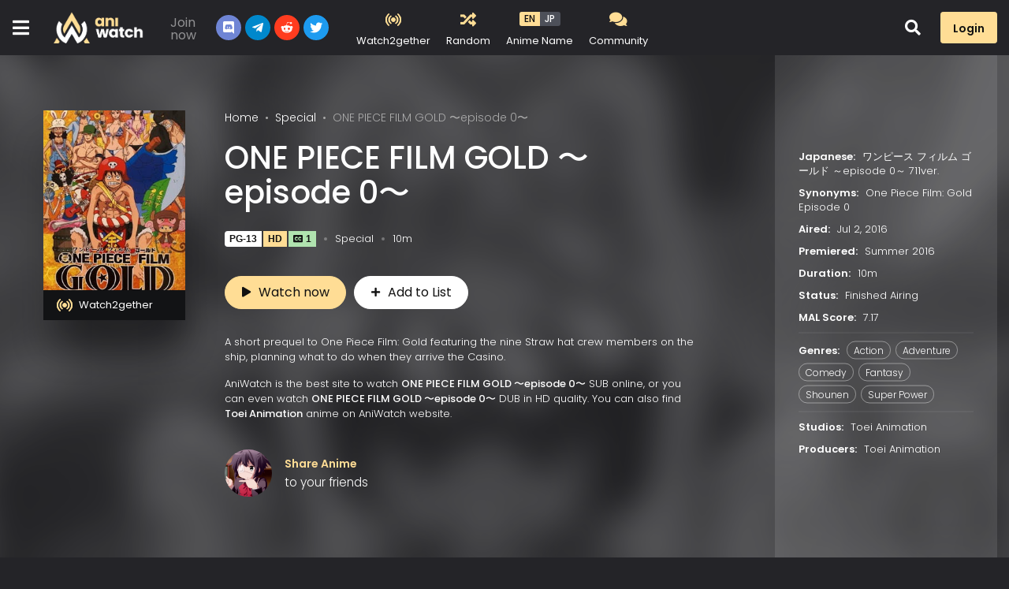

--- FILE ---
content_type: text/html; charset=utf-8
request_url: https://aniwatchtv.to/one-piece-film-gold-episode-0-2853?ref=search
body_size: 26935
content:
<!DOCTYPE html>
<html lang="en">
<head>
    <title>Watch ONE PIECE FILM GOLD 〜episode 0〜 English Sub/Dub online Free on Aniwatch.to</title>
<meta http-equiv="Content-Type" content="text/html; charset=UTF-8"/>
<meta name="robots" content="index,follow"/>
<meta http-equiv="content-language" content="en"/>
<meta name="description" content="Best site to watch ONE PIECE FILM GOLD 〜episode 0〜 English Sub/Dub online Free and download ONE PIECE FILM GOLD 〜episode 0〜 English Sub/Dub anime."/>
<meta name="keywords" content="ONE PIECE FILM GOLD 〜episode 0〜 English Sub/Dub, free ONE PIECE FILM GOLD 〜episode 0〜 online, watch ONE PIECE FILM GOLD 〜episode 0〜 online, watch ONE PIECE FILM GOLD 〜episode 0〜 free, download ONE PIECE FILM GOLD 〜episode 0〜 anime, download ONE PIECE FILM GOLD 〜episode 0〜 free"/>
<meta property="og:type" content="website"/>
<meta property="og:url" content="https://aniwatchtv.to/one-piece-film-gold-episode-0-2853?ref=search"/>
<meta property="og:title" content="Watch ONE PIECE FILM GOLD 〜episode 0〜 English Sub/Dub online Free on Aniwatch.to"/>
<meta property="og:image" content="https://aniwatchtv.to/images/capture.png"/>
<meta property="og:image:width" content="650">
<meta property="og:image:height" content="350">
<meta property="og:description" content="Best site to watch ONE PIECE FILM GOLD 〜episode 0〜 English Sub/Dub online Free and download ONE PIECE FILM GOLD 〜episode 0〜 English Sub/Dub anime."/>
<meta name="viewport" content="width=device-width, initial-scale=1, minimum-scale=1, maximum-scale=1"/>
<meta name="apple-mobile-web-app-status-bar" content="#202125">
<meta name="theme-color" content="#202125">
<link rel="shortcut icon" href="/images/favicon.png?v=0.1" type="image/x-icon"/>
<link rel="apple-touch-icon" sizes="180x180" href="/apple-touch-icon.png?v=0.1">
<link rel="icon" type="image/png" sizes="32x32" href="/favicon-32x32.png">
<link rel="icon" type="image/png" sizes="16x16" href="/favicon-16x16.png">
<link rel="mask-icon" href="/safari-pinned-tab.svg?v=0.1" color="#5bbad5">
<meta name="msapplication-TileColor" content="#da532c">
<link rel="icon" sizes="192x192" href="/images/android-chrome-192x192.png">
<link rel="icon" sizes="512x512" href="/images/android-chrome-512x512.png">
<link rel="manifest" href="/manifest.json?v=0.3">
<!-- Google tag (gtag.js) -->

    <script async src="https://www.googletagmanager.com/gtag/js?id=G-TDZ1PKD2GH"></script>
    <script>
        window.dataLayer = window.dataLayer || [];
        function gtag(){dataLayer.push(arguments);}
        gtag('js', new Date());

        gtag('config', 'G-TDZ1PKD2GH');
    </script>


    <script type="application/ld+json">
        {
            "@context": "https://schema.org",
            "@type": "WebSite",
            "url": "https://aniwatchtv.to/",
            "potentialAction": {
                "@type": "SearchAction",
                "target": "https://aniwatchtv.to/search?keyword={keyword}",
                "query-input": "required name=keyword"
            }
        }
    </script>


<!--Begin: Stylesheet-->
<link rel="stylesheet" href="https://stackpath.bootstrapcdn.com/bootstrap/4.4.1/css/bootstrap.min.css">
<link rel="stylesheet" href="https://cdn.jsdelivr.net/npm/bootstrap-icons@1.10.3/font/bootstrap-icons.css">
<link rel="stylesheet" href="https://use.fontawesome.com/releases/v5.3.1/css/all.css">
<link rel="stylesheet" href="https://fonts.googleapis.com/icon?family=Material+Icons">
<link rel="stylesheet" href="/css/styles.min.css?v=1.1">
<style>
    .pizza{ margin: 2rem auto; width: 100%; display: flex; flex-direction: column; align-items: center; justify-content: center; gap: 1rem; padding: 1.5rem; border-radius: .6rem; text-align: center; color: #000; font-size: 16px; font-weight: 400; background-color: #8DFFBF; background-image: linear-gradient(20deg, #8DFFBF 0%, #FFF892 100%)}
    .pizza a{ color: #000; font-weight: 500;text-shadow: 0 1px 0 #fff;}
    .pizza a:hover{ text-shadow: 0 1px 3px #fff;}
    .pizza-x{ max-width: 800px; width: calc(100% - 32px); min-height: 90px;}
    .pizza-y{ max-width: 400px; min-height: 300px;}
    .pizza .in-text{ font-size: 1.5em; font-weight: 600;}
    .pizza .in-contact{ font-size: 1em;}
    @media screen and (max-width: 479px){
        .pizza{ font-size: 13px; gap: .6rem}
        .pizza-y{ min-height: 200px;}
    }
</style>
<!--End: Stylesheet-->
    <!--    <script src="https://video-serve.com/vidjs?tid=959171"></script>-->
</head>
<body>
<div id="sidebar_menu_bg"></div>
<div id="sidebar_menu">
    <button class="btn btn-radius btn-sm btn-secondary toggle-sidebar"><i class="fas fa-angle-left mr-2"></i>Close menu</button>
    <div class="sb-setting">
        <div class="header-setting">
            <div class="hs-toggles">
                <a href="/watch2gether" class="hst-item" data-toggle="tooltip" title="Watch with friends">
                    <div class="hst-icon"><i class="zicon zicon-20 zicon-live"></i></div>
                    <div class="name"><span>Watch2gether</span></div>
                </a>
                <a href="/random" class="hst-item" data-toggle="tooltip" data-original-title="Watch random anime">
                    <div class="hst-icon"><i class="fas fa-random"></i></div>
                    <div class="name"><span>Random</span></div>
                </a>
                <div class="hst-item mr-0" data-toggle="tooltip" title="Select language of anime name to display.">
                    <div class="select-anime-name toggle-lang"><span class="en">EN</span><span class="jp">JP</span></div>
                    <div class="name"><span>Anime Name</span></div>
                </div>
                <div class="clearfix"></div>
            </div>
        </div>
    </div>
    <div class="sb-donate">
        <div class="hr-community"><a class="btn btn-sm" href="/community/board" title="AniWatch Connect"><i class="fas fa-comments mr-2"></i>Community</a></div>
    </div>
    <ul class="nav sidebar_menu-list">
        <li class="nav-item active"><a class="nav-link" href="/home" title="Home">Home</a></li>
        <li class="nav-item"><a class="nav-link" href="/subbed-anime" title="Subbed Anime">Subbed Anime</a></li>
        <li class="nav-item"><a class="nav-link" href="/dubbed-anime" title="Dubbed Anime">Dubbed Anime</a></li>
        <li class="nav-item"><a class="nav-link" href="/most-popular" title="Most Popular">Most Popular</a></li>
        <li class="nav-item"><a class="nav-link" href="/movie" title="Movies">Movies</a></li>
        <li class="nav-item"><a class="nav-link" href="/tv" title="TV Series">TV Series</a></li>
        <li class="nav-item"><a class="nav-link" href="/ova" title="OVAs">OVAs</a></li>
        <li class="nav-item"><a class="nav-link" href="/ona" title="ONAs">ONAs</a></li>
        <li class="nav-item"><a class="nav-link" href="/special" title="Specials">Specials</a></li>
        <li class="nav-item"><a class="nav-link" href="/events" title="Events">Events</a></li>
        <li class="nav-item"><a class="nav-link" href="/app-download" title="Events">Aniwatch App</a></li>
        <li class="nav-item"><div class="nav-link" title="Genre"><strong>Genre</strong></div>
            <div class="sidebar_menu-sub show" id="sidebar_subs_genre">
                <ul class="nav color-list sub-menu">
                    
                        <li class="nav-item"><a class="nav-link" href="/genre/action">Action</a></li>
                    
                        <li class="nav-item"><a class="nav-link" href="/genre/adventure">Adventure</a></li>
                    
                        <li class="nav-item"><a class="nav-link" href="/genre/cars">Cars</a></li>
                    
                        <li class="nav-item"><a class="nav-link" href="/genre/comedy">Comedy</a></li>
                    
                        <li class="nav-item"><a class="nav-link" href="/genre/dementia">Dementia</a></li>
                    
                        <li class="nav-item"><a class="nav-link" href="/genre/demons">Demons</a></li>
                    
                        <li class="nav-item"><a class="nav-link" href="/genre/drama">Drama</a></li>
                    
                        <li class="nav-item"><a class="nav-link" href="/genre/ecchi">Ecchi</a></li>
                    
                        <li class="nav-item"><a class="nav-link" href="/genre/fantasy">Fantasy</a></li>
                    
                        <li class="nav-item"><a class="nav-link" href="/genre/game">Game</a></li>
                    
                        <li class="nav-item"><a class="nav-link" href="/genre/harem">Harem</a></li>
                    
                        <li class="nav-item"><a class="nav-link" href="/genre/historical">Historical</a></li>
                    
                        <li class="nav-item"><a class="nav-link" href="/genre/horror">Horror</a></li>
                    
                        <li class="nav-item"><a class="nav-link" href="/genre/isekai">Isekai</a></li>
                    
                        <li class="nav-item"><a class="nav-link" href="/genre/josei">Josei</a></li>
                    
                        <li class="nav-item"><a class="nav-link" href="/genre/kids">Kids</a></li>
                    
                        <li class="nav-item"><a class="nav-link" href="/genre/magic">Magic</a></li>
                    
                        <li class="nav-item"><a class="nav-link" href="/genre/marial-arts">Martial Arts</a></li>
                    
                        <li class="nav-item"><a class="nav-link" href="/genre/mecha">Mecha</a></li>
                    
                        <li class="nav-item"><a class="nav-link" href="/genre/military">Military</a></li>
                    
                        <li class="nav-item"><a class="nav-link" href="/genre/music">Music</a></li>
                    
                        <li class="nav-item"><a class="nav-link" href="/genre/mystery">Mystery</a></li>
                    
                        <li class="nav-item"><a class="nav-link" href="/genre/parody">Parody</a></li>
                    
                        <li class="nav-item"><a class="nav-link" href="/genre/police">Police</a></li>
                    
                        <li class="nav-item"><a class="nav-link" href="/genre/psychological">Psychological</a></li>
                    
                        <li class="nav-item"><a class="nav-link" href="/genre/romance">Romance</a></li>
                    
                        <li class="nav-item"><a class="nav-link" href="/genre/samurai">Samurai</a></li>
                    
                        <li class="nav-item"><a class="nav-link" href="/genre/school">School</a></li>
                    
                        <li class="nav-item"><a class="nav-link" href="/genre/sci-fi">Sci-Fi</a></li>
                    
                        <li class="nav-item"><a class="nav-link" href="/genre/seinen">Seinen</a></li>
                    
                        <li class="nav-item"><a class="nav-link" href="/genre/shoujo">Shoujo</a></li>
                    
                        <li class="nav-item"><a class="nav-link" href="/genre/shoujo-ai">Shoujo Ai</a></li>
                    
                        <li class="nav-item"><a class="nav-link" href="/genre/shounen">Shounen</a></li>
                    
                        <li class="nav-item"><a class="nav-link" href="/genre/shounen-ai">Shounen Ai</a></li>
                    
                        <li class="nav-item"><a class="nav-link" href="/genre/slice-of-life">Slice of Life</a></li>
                    
                        <li class="nav-item"><a class="nav-link" href="/genre/space">Space</a></li>
                    
                        <li class="nav-item"><a class="nav-link" href="/genre/sports">Sports</a></li>
                    
                        <li class="nav-item"><a class="nav-link" href="/genre/super-power">Super Power</a></li>
                    
                        <li class="nav-item"><a class="nav-link" href="/genre/supernatural">Supernatural</a></li>
                    
                        <li class="nav-item"><a class="nav-link" href="/genre/thriller">Thriller</a></li>
                    
                        <li class="nav-item"><a class="nav-link" href="/genre/vampire">Vampire</a></li>
                    
                    <li class="nav-item nav-more">
                        <a class="nav-link"><i class="fas fa-plus mr-2"></i>More</a>
                    </li>
                </ul>
                <div class="clearfix"></div>
            </div>
        </li>
    </ul>
    <div class="clearfix"></div>
</div>
<div id="wrapper" data-id="2853" data-page="detail">
    <div id="header" class="">
    <div class="container">
        <div id="mobile_menu"><i class="fa fa-bars"></i></div>
        <a href="/" id="logo">
            <img src="/images/logo.png" alt="AniWatch">
            <div class="clearfix"></div>
        </a>
        <div id="search">
            <div class="search-content">
                <form action="/search" autocomplete="off">
                    <a href="/filter" class="filter-icon">Filter</a>
                    <input type="text" class="form-control search-input" name="keyword" placeholder="Search anime..." required>
                    <button type="submit" class="search-icon"><i class="fas fa-search"></i></button>
                </form>
                <div class="nav search-result-pop" id="search-suggest" style="display: none;">
                    <div class="loading-relative" id="search-loading" style="display: none;">
                        <div class="loading">
                            <div class="span1"></div>
                            <div class="span2"></div>
                            <div class="span3"></div>
                        </div>
                    </div>
                    <div class="result" style="display:none;"></div>
                </div>
            </div>
        </div>
        <div class="header-group">
            <div class="anw-group">
                <div class="zrg-title"><span class="top">Join now</span><span class="bottom">AniWatch Group</span></div>
                <div class="zrg-list">
                    <div class="item"><a href="#" target="_blank" class="zr-social-button dc-btn"><i class="fab fa-discord"></i></a>
                    </div>
                    <div class="item"><a href="#" target="_blank" class="zr-social-button tl-btn"><i class="fab fa-telegram-plane"></i></a>
                    </div>
                    <div class="item"><a href="https://www.reddit.com/r/AniWatchZone/" target="_blank" class="zr-social-button rd-btn"><i class="fab fa-reddit-alien"></i></a></div>
                    <div class="item"><a href="https://twitter.com/AniwatchTV" target="_blank" class="zr-social-button tw-btn"><i class="fab fa-twitter"></i></a></div>
                </div>
                <div class="clearfix"></div>
            </div>
        </div>
        <div class="header-setting">
            <div class="hs-toggles">
                <a href="/watch2gether" class="hst-item" data-toggle="tooltip" title="Watch with friends">
                    <div class="hst-icon"><i class="zicon zicon-20 zicon-live"></i></div>
                    <div class="name"><span>Watch2gether</span></div>
                </a>
                <a href="/random" class="hst-item" data-toggle="tooltip" data-original-title="Watch random anime">
                    <div class="hst-icon"><i class="fas fa-random"></i></div>
                    <div class="name"><span>Random</span></div>
                </a>
                <div class="hst-item" data-toggle="tooltip" title="Select language of anime name to display.">
                    <div class="select-anime-name toggle-lang"><span class="en">EN</span><span class="jp">JP</span></div>
                    <div class="name"><span>Anime Name</span></div>
                </div>
                <a href="/community/board" class="hst-item" data-toggle="tooltip" title="AniWatch Connect">
                    <div class="hst-icon"><i class="fas fa-comments"></i></div>
                    <div class="name"><span>Community</span></div>
                </a>
                <div class="clearfix"></div>
            </div>
        </div>
        
            <div id="pick_menu">
                <div class="pick_menu-ul">
                    <ul class="ulclear">
                        <li class="pmu-item pmu-item-home">
                            <a class="pmu-item-icon" href="/home" title="Home">
                                <img src="/images/pick-home.svg" data-toggle="tooltip" data-placement="right"
                                     title="Home">
                            </a>
                        </li>
                        <li class="pmu-item pmu-item-movies">
                            <a class="pmu-item-icon" href="/movie" title="Movies">
                                <img src="/images/pick-movies.svg" data-toggle="tooltip" data-placement="right"
                                     title="Movies">
                            </a>
                        </li>
                        <li class="pmu-item pmu-item-show">
                            <a class="pmu-item-icon" href="/tv" title="TV Series">
                                <img src="/images/pick-show.svg" data-toggle="tooltip" data-placement="right"
                                     title="TV Series">
                            </a>
                        </li>
                        <li class="pmu-item pmu-item-popular">
                            <a class="pmu-item-icon" href="/most-popular" title="Most Popular">
                                <img src="/images/pick-popular.svg" data-toggle="tooltip" data-placement="right"
                                     title="Most Popular">
                            </a>
                        </li>
                    </ul>
                </div>
            </div>
        
        <div id="header_right"></div>
        <div id="mobile_search"><i class="fa fa-search"></i></div>
        <div class="clearfix"></div>
    </div>
</div>
<div class="clearfix"></div>
    <!--Begin: Main-->
    <div id="main-wrapper" class="layout-page layout-page-detail">
        <!-- Detail -->
        <div id="ani_detail">
            <div class="ani_detail-stage">
                <div class="container">
                    <div class="anis-cover-wrap">
                        <div class="anis-cover"
                             style="background-image: url(https://cdn.noitatnemucod.net/thumbnail/300x400/100/e4b191bf7af9d38d4548af84d3c1573b.jpg)"></div>
                    </div>
                    <div class="anis-content">
                        <div class="anisc-poster">
                            <div class="film-poster">
                                
                                <img src="https://cdn.noitatnemucod.net/thumbnail/300x400/100/e4b191bf7af9d38d4548af84d3c1573b.jpg" class="film-poster-img">
                                
                                    <div class="block-live">
                                        <a href="/watch2gether/create/2853" class="btn btn-watch2gether"><i
                                                    class="zicon zicon-20 zicon-live mr-2"></i>Watch2gether</a>
                                    </div>
                                
                            </div>
                        </div>
                        <div class="anisc-detail">
                            <div class="prebreadcrumb">
                                <nav aria-label="breadcrumb">
                                    <ol class="breadcrumb">
                                        <li class="breadcrumb-item"><a href="/home">Home</a></li>
                                        <li class="breadcrumb-item"><a
                                                    href="/special">Special</a>
                                        </li>
                                        <li class="breadcrumb-item dynamic-name active"
                                            data-jname="One Piece Film: Gold Episode 0 - 711 ver.">ONE PIECE FILM GOLD 〜episode 0〜</li>
                                    </ol>
                                </nav>
                            </div>
                            <h2 class="film-name dynamic-name"
                                data-jname="One Piece Film: Gold Episode 0 - 711 ver.">ONE PIECE FILM GOLD 〜episode 0〜</h2>
                            <div id="mal-sync"></div>
                            <div class="film-stats">
                                <div class="tick">
    
    <div class="tick-item tick-pg">PG-13</div>


    <div class="tick-item tick-quality">HD</div>


    <div class="tick-item tick-sub"><i
                class="fas fa-closed-captioning mr-1"></i>1</div>



    <span class="dot"></span>
    <span class="item">Special</span>
    <span class="dot"></span>
    <span class="item">10m</span>
    <div class="clearfix"></div>
</div>
                            </div>

                            <div class="film-buttons">
                                
                                    <a href="/watch/one-piece-film-gold-episode-0-2853"
                                       class="btn btn-radius btn-primary btn-play"><i
                                                class="fas fa-play mr-2"></i>Watch now</a>
                                
                                <div class="dr-fav" id="watch-list-content"></div>
                            </div>
                            <div class="film-description m-hide">
                                <div class="text">
                                    A short prequel to One Piece Film: Gold featuring the nine Straw hat crew members on the ship, planning what to do when they arrive the Casino.
                                </div>
                            </div>
                            <div class="film-text m-hide">
                                AniWatch is the best site to watch <strong>ONE PIECE FILM GOLD 〜episode 0〜</strong> SUB
                                online, or
                                you can even watch <strong>ONE PIECE FILM GOLD 〜episode 0〜</strong> DUB in HD quality.
                                
                                    You can also find
                                    
                                        <a class="name"
                                           href="/producer/toei-animation"><strong>Toei Animation</strong></a>
                                    
                                    anime on AniWatch website.
                                
                            </div>
                            <div class="share-buttons share-buttons-min mt-3">
                                <div class="share-buttons-block" style="padding-bottom: 0 !important;">
                                    <div class="share-icon"></div>
                                    <div class="sbb-title mr-3">
                                        <span>Share Anime</span>
                                        <p class="mb-0">to your friends</p>
                                    </div>
                                    <div class="sharethis-inline-share-buttons"></div>
                                    <div class="clearfix"></div>
                                </div>
                            </div>
                        </div>
                        <div class="anisc-info-wrap">
                            <div class="anisc-info">
                                <div class="item item-title w-hide">
                                    <span class="item-head">Overview:</span>
                                    <div class="text">
                                        A short prequel to One Piece Film: Gold featuring the nine Straw hat crew members on the ship, planning what to do when they arrive the Casino.
                                    </div>
                                </div>
                                <div class="item item-title">
                                    <span class="item-head">Japanese:</span>
                                    <span class="name">ワンピース フィルム ゴールド ～episode 0～ 711ver.</span>
                                </div>
                                
                                    <div class="item item-title">
                                        <span class="item-head">Synonyms:</span>
                                        <span class="name">One Piece Film: Gold Episode 0</span>
                                    </div>
                                
                                <div class="item item-title">
                                    <span class="item-head">Aired:</span>
                                    <span class="name">Jul 2, 2016</span>
                                </div>
                                <div class="item item-title">
                                    <span class="item-head">Premiered:</span>
                                    <span class="name">Summer 2016</span>
                                </div>
                                <div class="item item-title">
                                    <span class="item-head">Duration:</span>
                                    <span class="name">10m</span>
                                </div>
                                <div class="item item-title">
                                    <span class="item-head">Status:</span>
                                    <span class="name">Finished Airing</span>
                                </div>
                                <div class="item item-title">
                                    <span class="item-head">MAL Score:</span>
                                    <span class="name">7.17</span>
                                </div>
                                
                                    <div class="item item-list">
                                        <span class="item-head">Genres:</span>
                                        
                                            <a href="/genre/action"
                                               title="Action">Action</a>
                                        
                                            <a href="/genre/adventure"
                                               title="Adventure">Adventure</a>
                                        
                                            <a href="/genre/comedy"
                                               title="Comedy">Comedy</a>
                                        
                                            <a href="/genre/fantasy"
                                               title="Fantasy">Fantasy</a>
                                        
                                            <a href="/genre/shounen"
                                               title="Shounen">Shounen</a>
                                        
                                            <a href="/genre/super-power"
                                               title="Super Power">Super Power</a>
                                        
                                    </div>
                                
                                
                                    <div class="item item-title">
                                        <span class="item-head">Studios:</span>
                                        
                                            <a class="name"
                                               href="/producer/toei-animation">Toei Animation</a>
                                        
                                    </div>
                                
                                
                                    <div class="item item-title">
                                        <span class="item-head">Producers:</span>
                                        
                                            <a class="name"
                                               href="/producer/toei-animation">Toei Animation</a>
                                        
                                    </div>
                                
                                <div class="film-text w-hide">
                                    AniWatch is the best site to watch <strong>ONE PIECE FILM GOLD 〜episode 0〜</strong> SUB
                                    online, or you can even watch <strong>ONE PIECE FILM GOLD 〜episode 0〜</strong> DUB in HD
                                    quality.
                                    
                                        You can also find
                                        
                                            <a class="name"
                                               href="/producer/toei-animation"><strong>Toei Animation</strong></a>
                                        
                                        anime on AniWatch website.
                                    
                                </div>
                            </div>
                            <div class="clearfix"></div>
                        </div>
                        <div class="clearfix"></div>
                    </div>
                </div>
            </div>
        </div>
<!--        <div style="margin-top: 15px; margin-bottom: 15px;">-->
<!--            <div id="bg-ssp-10410">-->
<!--                <script data-cfasync="false">-->
<!--                  var bg_id_10410 = document.getElementById('bg-ssp-10410');-->
<!--                  bg_id_10410.id = 'bg-ssp-10410-' + Math.floor(Math.random() * Date.now());-->
<!--                  window.pubbidgeartag = window.pubbidgeartag || [];-->
<!--                  window.pubbidgeartag.push({zoneid: 10410, id: bg_id_10410.id, wu: window.location.href})-->
<!--                </script>-->
<!--            </div>-->
<!--        </div>-->
        <div class="container">
            <div id="main-content">
                
                    <section class="block_area block_area-seasons">
                        <div class="block_area-header">
                            <div class="bah-heading">
                                <h2 class="cat-heading">More Seasons</h2>
                            </div>
                            <div class="clearfix"></div>
                        </div>
                        <div class="os-list">
                            
                                <a href="/one-piece-defeat-the-pirate-ganzack-4498"
                                   class="os-item "
                                   title="One Piece: Defeat the Pirate Ganzack!">
                                    <div class="title">OVA-1: Defeat the Pirate Ganzack!</div>
                                    <div class="season-poster"
                                         style="background-image: url(https://cdn.noitatnemucod.net/thumbnail/100x200/100/cf42f6e03566212945df91b25bb62510.jpg);"></div>
                                </a>
                            
                                <a href="/one-piece-soccer-king-of-dreams-2777"
                                   class="os-item "
                                   title="One Piece: Soccer King of Dreams">
                                    <div class="title">OVA-2: Soccer King of Dreams</div>
                                    <div class="season-poster"
                                         style="background-image: url(https://cdn.noitatnemucod.net/thumbnail/100x200/100/d503eeb571d83c10b5d937275e397d63.jpg);"></div>
                                </a>
                            
                                <a href="/one-piece-djangos-dance-carnival-2761"
                                   class="os-item "
                                   title="One Piece: Django&#39;s Dance Carnival">
                                    <div class="title">OVA-3: Django&#39;s Dance Carnival</div>
                                    <div class="season-poster"
                                         style="background-image: url(https://cdn.noitatnemucod.net/thumbnail/100x200/100/ca6a1dfa56f1bf1fdc8bf073860b9f01.jpg);"></div>
                                </a>
                            
                                <a href="/one-piece-mezase-kaizoku-yakyuu-ou-3391"
                                   class="os-item "
                                   title="One Piece: Take Aim! The Pirate Baseball King">
                                    <div class="title">OVA-4: Take Aim! The Pirate Baseball King</div>
                                    <div class="season-poster"
                                         style="background-image: url(https://cdn.noitatnemucod.net/thumbnail/100x200/100/5d09255209e6f32a295d81557416c403.jpg);"></div>
                                </a>
                            
                                <a href="/one-piece-romance-dawn-story-1860"
                                   class="os-item "
                                   title="One Piece: Romance Dawn Story">
                                    <div class="title">OVA-5: Romance Dawn Story</div>
                                    <div class="season-poster"
                                         style="background-image: url(https://cdn.noitatnemucod.net/thumbnail/100x200/100/a7d7242012fbb0209ec15aba2e8edd67.jpg);"></div>
                                </a>
                            
                                <a href="/one-piece-film-strong-world-episode-0-499"
                                   class="os-item "
                                   title="One Piece Film: Strong World Episode 0">
                                    <div class="title">OVA-6: Strong World Episode 0</div>
                                    <div class="season-poster"
                                         style="background-image: url(https://cdn.noitatnemucod.net/thumbnail/100x200/100/228ea6c39b625f78ae75fa95cf9e63ee.jpg);"></div>
                                </a>
                            
                                <a href="/one-piece-3d-gekisou-trap-coaster-3400"
                                   class="os-item "
                                   title="One Piece 3D: Gekisou! Trap Coaster">
                                    <div class="title">OVA-7: 3D: Gekisou! Trap Coaster</div>
                                    <div class="season-poster"
                                         style="background-image: url(https://cdn.noitatnemucod.net/thumbnail/100x200/100/f0a890203ee84a3c205d149b6e91a724.jpg);"></div>
                                </a>
                            
                                <a href="/one-piece-glorious-island-2688"
                                   class="os-item "
                                   title="One Piece: Glorious Island">
                                    <div class="title">OVA-8: Glorious Island</div>
                                    <div class="season-poster"
                                         style="background-image: url(https://cdn.noitatnemucod.net/thumbnail/100x200/100/622144a3ae59c58a9cfa2787c27722cb.jpg);"></div>
                                </a>
                            
                                <a href="/one-piece-film-gold-episode-0-2853"
                                   class="os-item active"
                                   title="ONE PIECE FILM GOLD 〜episode 0〜">
                                    <div class="title">OVA-9: Film: Gold Episode 0 - 711 ver.</div>
                                    <div class="season-poster"
                                         style="background-image: url(https://cdn.noitatnemucod.net/thumbnail/100x200/100/e4b191bf7af9d38d4548af84d3c1573b.jpg);"></div>
                                </a>
                            
                        </div>
                    </section>
                
                
    <section class="block_area block_area-actors">
        <div class="block_area-header">
            <div class="float-left bah-heading mr-4">
                <h2 class="cat-heading">Characters & Voice Actors</h2>
            </div>
            <div class="float-right viewmore">
                <a class="btn" data-toggle="modal" data-target="#modalcharacters">View more<i
                            class="fas fa-angle-right ml-2"></i></a>
            </div>
            <div class="clearfix"></div>
        </div>
        <div class="block-actors-content">
            <div class="bac-list-wrap">
                
                <div class="bac-item">
                    <div class="per-info ltr">
                        <a href="/character/brook-198" class="pi-avatar">
                            <img data-src="https://cdn.noitatnemucod.net/thumbnail/100x100/100/54cbbb789b82a8ca6f4b4b360ff5dfb6.jpg"
                                 alt="Brook" class="lazyload"></a>
                        <div class="pi-detail">
                            <h4 class="pi-name"><a href="/character/brook-198">Brook</a></h4>
                            <span class="pi-cast">Main</span>
                        </div>
                    </div>
                    
                    <div class="per-info rtl">
                        <a href="/people/cho-471" class="pi-avatar">
                            <img data-src="https://cdn.noitatnemucod.net/thumbnail/100x100/100/1f315c80cb027f22256d54f5ace73f2d.jpg" class="lazyload"
                                 alt="Cho"></a>
                        <div class="pi-detail">
                            <h4 class="pi-name"><a href="/people/cho-471">Cho</a></h4>
                            <span class="pi-cast">Japanese</span>
                        </div>
                    </div>
                    
                    <div class="clearfix"></div>
                </div>
                
                <div class="bac-item">
                    <div class="per-info ltr">
                        <a href="/character/franky-307" class="pi-avatar">
                            <img data-src="https://cdn.noitatnemucod.net/thumbnail/100x100/100/a51f54aacfe2ac858c1e2870781449f0.jpg"
                                 alt="Franky" class="lazyload"></a>
                        <div class="pi-detail">
                            <h4 class="pi-name"><a href="/character/franky-307">Franky</a></h4>
                            <span class="pi-cast">Main</span>
                        </div>
                    </div>
                    
                    <div class="per-info rtl">
                        <a href="/people/kazuki-yao-377" class="pi-avatar">
                            <img data-src="https://cdn.noitatnemucod.net/thumbnail/100x100/100/2a76c55a44f5f042779f9597e263f858.jpg" class="lazyload"
                                 alt="Yao, Kazuki"></a>
                        <div class="pi-detail">
                            <h4 class="pi-name"><a href="/people/kazuki-yao-377">Yao, Kazuki</a></h4>
                            <span class="pi-cast">Japanese</span>
                        </div>
                    </div>
                    
                    <div class="clearfix"></div>
                </div>
                
                <div class="bac-item">
                    <div class="per-info ltr">
                        <a href="/character/luffy-monkey-d-3" class="pi-avatar">
                            <img data-src="https://cdn.noitatnemucod.net/thumbnail/100x100/100/5a4eaa036b66e63622272c1895bf3401.jpg"
                                 alt="Monkey D., Luffy" class="lazyload"></a>
                        <div class="pi-detail">
                            <h4 class="pi-name"><a href="/character/luffy-monkey-d-3">Monkey D., Luffy</a></h4>
                            <span class="pi-cast">Main</span>
                        </div>
                    </div>
                    
                    <div class="per-info rtl">
                        <a href="/people/mayumi-tanaka-117" class="pi-avatar">
                            <img data-src="https://cdn.noitatnemucod.net/thumbnail/100x100/100/fdfe8d881f2f15c2e4bbe6c28ba1ab7f.jpg" class="lazyload"
                                 alt="Tanaka, Mayumi"></a>
                        <div class="pi-detail">
                            <h4 class="pi-name"><a href="/people/mayumi-tanaka-117">Tanaka, Mayumi</a></h4>
                            <span class="pi-cast">Japanese</span>
                        </div>
                    </div>
                    
                    <div class="clearfix"></div>
                </div>
                
                <div class="bac-item">
                    <div class="per-info ltr">
                        <a href="/character/nami-102" class="pi-avatar">
                            <img data-src="https://cdn.noitatnemucod.net/thumbnail/100x100/100/a5a3e09b1ac8a8b479b71b4adeaae1c6.jpg"
                                 alt="Nami" class="lazyload"></a>
                        <div class="pi-detail">
                            <h4 class="pi-name"><a href="/character/nami-102">Nami</a></h4>
                            <span class="pi-cast">Main</span>
                        </div>
                    </div>
                    
                    <div class="per-info rtl">
                        <a href="/people/akemi-okamura-453" class="pi-avatar">
                            <img data-src="https://cdn.noitatnemucod.net/thumbnail/100x100/100/56dc7d925d5e604fd2e4f5721a238221.jpg" class="lazyload"
                                 alt="Okamura, Akemi"></a>
                        <div class="pi-detail">
                            <h4 class="pi-name"><a href="/people/akemi-okamura-453">Okamura, Akemi</a></h4>
                            <span class="pi-cast">Japanese</span>
                        </div>
                    </div>
                    
                    <div class="clearfix"></div>
                </div>
                
                <div class="bac-item">
                    <div class="per-info ltr">
                        <a href="/character/robin-nico-54" class="pi-avatar">
                            <img data-src="https://cdn.noitatnemucod.net/thumbnail/100x100/100/fff3dfd03470b0bdcce97778d0d23454.jpg"
                                 alt="Nico, Robin" class="lazyload"></a>
                        <div class="pi-detail">
                            <h4 class="pi-name"><a href="/character/robin-nico-54">Nico, Robin</a></h4>
                            <span class="pi-cast">Main</span>
                        </div>
                    </div>
                    
                    <div class="per-info rtl">
                        <a href="/people/yuriko-yamaguchi-162" class="pi-avatar">
                            <img data-src="https://cdn.noitatnemucod.net/thumbnail/100x100/100/9f9594aa137886e4fa3e3ac1aa4337ce.jpg" class="lazyload"
                                 alt="Yamaguchi, Yuriko"></a>
                        <div class="pi-detail">
                            <h4 class="pi-name"><a href="/people/yuriko-yamaguchi-162">Yamaguchi, Yuriko</a></h4>
                            <span class="pi-cast">Japanese</span>
                        </div>
                    </div>
                    
                    <div class="clearfix"></div>
                </div>
                
                <div class="bac-item">
                    <div class="per-info ltr">
                        <a href="/character/zoro-roronoa-7" class="pi-avatar">
                            <img data-src="https://cdn.noitatnemucod.net/thumbnail/100x100/100/c7df2fc09984feb9aab02f82c6e44f9c.jpg"
                                 alt="Roronoa, Zoro" class="lazyload"></a>
                        <div class="pi-detail">
                            <h4 class="pi-name"><a href="/character/zoro-roronoa-7">Roronoa, Zoro</a></h4>
                            <span class="pi-cast">Main</span>
                        </div>
                    </div>
                    
                    <div class="per-info rtl">
                        <a href="/people/kazuya-nakai-37" class="pi-avatar">
                            <img data-src="https://cdn.noitatnemucod.net/thumbnail/100x100/100/3eaa00f6c293df5146813f869deb0a20.jpg" class="lazyload"
                                 alt="Nakai, Kazuya"></a>
                        <div class="pi-detail">
                            <h4 class="pi-name"><a href="/people/kazuya-nakai-37">Nakai, Kazuya</a></h4>
                            <span class="pi-cast">Japanese</span>
                        </div>
                    </div>
                    
                    <div class="clearfix"></div>
                </div>
                
                <div class="clearfix"></div>
            </div>
            <div class="clearfix"></div>
        </div>
    </section>

                
                <section class="block_area block_area_category">
                    <div class="block_area-header">
                        <div class="float-left bah-heading mr-4">
                            <h2 class="cat-heading">Recommended for you</h2>
                        </div>
                        <div class="clearfix"></div>
                    </div>
                    <div class="tab-content">
                        <div class="block_area-content block_area-list film_list film_list-grid film_list-wfeature">
                            <div class="film_list-wrap">
                                
<div class="flw-item">
    
    <div class="film-poster">
        
        
            <div class="tick ltr">
                


    <div class="tick-item tick-sub"><i
                class="fas fa-closed-captioning mr-1"></i>26</div>


    <div class="tick-item tick-dub"><i
                class="fas fa-microphone mr-1"></i>26</div>


    <div class="tick-item tick-eps">26</div>

            </div>
        
        <img data-src="https://cdn.noitatnemucod.net/thumbnail/300x400/100/b66ad2cf313c0ca4a29ef9978de6a32c.jpg" class="film-poster-img lazyload"
             alt="Star Blazers: Space Battleship Yamato 2199">
        <a href="/star-blazers-space-battleship-yamato-2199-162" class="film-poster-ahref item-qtip" title="Star Blazers: Space Battleship Yamato 2199" data-id="162"><i
                    class="fas fa-play"></i></a>
    </div>
    <div class="film-detail">
        <h3 class="film-name"><a href="/star-blazers-space-battleship-yamato-2199-162" title="Star Blazers: Space Battleship Yamato 2199" class="dynamic-name"
                                 data-jname="Uchuu Senkan Yamato 2199">Star Blazers: Space Battleship Yamato 2199</a></h3>
        <div class="fd-infor">
            
                <span class="fdi-item">OVA</span>
                <span class="dot"></span>
                <span class="fdi-item fdi-duration">25m</span>
            
        </div>
    </div>
    <div class="clearfix"></div>
</div>

<div class="flw-item">
    
    <div class="film-poster">
        
            <div class="tick tick-rate">18+</div>
        
        
            <div class="tick ltr">
                


    <div class="tick-item tick-sub"><i
                class="fas fa-closed-captioning mr-1"></i>24</div>



    <div class="tick-item tick-eps">24</div>

            </div>
        
        <img data-src="https://cdn.noitatnemucod.net/thumbnail/300x400/100/78cd3068b1a2e01370ead2b2ed8f939c.jpg" class="film-poster-img lazyload"
             alt="Banana Fish">
        <a href="/banana-fish-163" class="film-poster-ahref item-qtip" title="Banana Fish" data-id="163"><i
                    class="fas fa-play"></i></a>
    </div>
    <div class="film-detail">
        <h3 class="film-name"><a href="/banana-fish-163" title="Banana Fish" class="dynamic-name"
                                 data-jname="Banana Fish">Banana Fish</a></h3>
        <div class="fd-infor">
            
                <span class="fdi-item">TV</span>
                <span class="dot"></span>
                <span class="fdi-item fdi-duration">22m</span>
            
        </div>
    </div>
    <div class="clearfix"></div>
</div>

<div class="flw-item">
    
    <div class="film-poster">
        
            <div class="tick tick-rate">18+</div>
        
        
            <div class="tick ltr">
                


    <div class="tick-item tick-sub"><i
                class="fas fa-closed-captioning mr-1"></i>12</div>



    <div class="tick-item tick-eps">12</div>

            </div>
        
        <img data-src="https://cdn.noitatnemucod.net/thumbnail/300x400/100/b04a0e2d1bd69409e3f2eea50d0530a0.jpg" class="film-poster-img lazyload"
             alt="Katanagatari">
        <a href="/katanagatari-164" class="film-poster-ahref item-qtip" title="Katanagatari" data-id="164"><i
                    class="fas fa-play"></i></a>
    </div>
    <div class="film-detail">
        <h3 class="film-name"><a href="/katanagatari-164" title="Katanagatari" class="dynamic-name"
                                 data-jname="Katanagatari">Katanagatari</a></h3>
        <div class="fd-infor">
            
                <span class="fdi-item">TV</span>
                <span class="dot"></span>
                <span class="fdi-item fdi-duration">50m</span>
            
        </div>
    </div>
    <div class="clearfix"></div>
</div>

<div class="flw-item">
    
    <div class="film-poster">
        
        
            <div class="tick ltr">
                


    <div class="tick-item tick-sub"><i
                class="fas fa-closed-captioning mr-1"></i>25</div>


    <div class="tick-item tick-dub"><i
                class="fas fa-microphone mr-1"></i>25</div>


    <div class="tick-item tick-eps">25</div>

            </div>
        
        <img data-src="https://cdn.noitatnemucod.net/thumbnail/300x400/100/04272a5a8c56adb92b580a53bdb5f5c6.jpg" class="film-poster-img lazyload"
             alt="Kuroko&#39;s Basketball 3">
        <a href="/kurokos-basketball-3-165" class="film-poster-ahref item-qtip" title="Kuroko&#39;s Basketball 3" data-id="165"><i
                    class="fas fa-play"></i></a>
    </div>
    <div class="film-detail">
        <h3 class="film-name"><a href="/kurokos-basketball-3-165" title="Kuroko&#39;s Basketball 3" class="dynamic-name"
                                 data-jname="Kuroko no Basket 3rd Season">Kuroko&#39;s Basketball 3</a></h3>
        <div class="fd-infor">
            
                <span class="fdi-item">TV</span>
                <span class="dot"></span>
                <span class="fdi-item fdi-duration">24m</span>
            
        </div>
    </div>
    <div class="clearfix"></div>
</div>

<div class="flw-item">
    
    <div class="film-poster">
        
        
            <div class="tick ltr">
                


    <div class="tick-item tick-sub"><i
                class="fas fa-closed-captioning mr-1"></i>2</div>



    <div class="tick-item tick-eps">2</div>

            </div>
        
        <img data-src="https://cdn.noitatnemucod.net/thumbnail/300x400/100/e5bf95f7c88b742c555fdfff49b41e51.jpg" class="film-poster-img lazyload"
             alt="Major: World Series">
        <a href="/major-world-series-178" class="film-poster-ahref item-qtip" title="Major: World Series" data-id="178"><i
                    class="fas fa-play"></i></a>
    </div>
    <div class="film-detail">
        <h3 class="film-name"><a href="/major-world-series-178" title="Major: World Series" class="dynamic-name"
                                 data-jname="Major: World Series">Major: World Series</a></h3>
        <div class="fd-infor">
            
                <span class="fdi-item">OVA</span>
                <span class="dot"></span>
                <span class="fdi-item fdi-duration">28m</span>
            
        </div>
    </div>
    <div class="clearfix"></div>
</div>

<div class="flw-item">
    
    <div class="film-poster">
        
        
            <div class="tick ltr">
                


    <div class="tick-item tick-sub"><i
                class="fas fa-closed-captioning mr-1"></i>33</div>



    <div class="tick-item tick-eps">33</div>

            </div>
        
        <img data-src="https://cdn.noitatnemucod.net/thumbnail/300x400/100/c51e4fba5b18adde6d1f3d232e686767.jpg" class="film-poster-img lazyload"
             alt="Romeo and the Black Brothers">
        <a href="/romeo-and-the-black-brothers-166" class="film-poster-ahref item-qtip" title="Romeo and the Black Brothers" data-id="166"><i
                    class="fas fa-play"></i></a>
    </div>
    <div class="film-detail">
        <h3 class="film-name"><a href="/romeo-and-the-black-brothers-166" title="Romeo and the Black Brothers" class="dynamic-name"
                                 data-jname="Romeo no Aoi Sora">Romeo and the Black Brothers</a></h3>
        <div class="fd-infor">
            
                <span class="fdi-item">TV</span>
                <span class="dot"></span>
                <span class="fdi-item fdi-duration">23m</span>
            
        </div>
    </div>
    <div class="clearfix"></div>
</div>

<div class="flw-item">
    
    <div class="film-poster">
        
            <div class="tick tick-rate">18+</div>
        
        
            <div class="tick ltr">
                


    <div class="tick-item tick-sub"><i
                class="fas fa-closed-captioning mr-1"></i>2</div>



    <div class="tick-item tick-eps">2</div>

            </div>
        
        <img data-src="https://cdn.noitatnemucod.net/thumbnail/300x400/100/0b1d36294038c6094016be2c5176dd79.jpg" class="film-poster-img lazyload"
             alt="Attack on Titan: No Regrets">
        <a href="/attack-on-titan-no-regrets-168" class="film-poster-ahref item-qtip" title="Attack on Titan: No Regrets" data-id="168"><i
                    class="fas fa-play"></i></a>
    </div>
    <div class="film-detail">
        <h3 class="film-name"><a href="/attack-on-titan-no-regrets-168" title="Attack on Titan: No Regrets" class="dynamic-name"
                                 data-jname="Shingeki no Kyojin: Kuinaki Sentaku">Attack on Titan: No Regrets</a></h3>
        <div class="fd-infor">
            
                <span class="fdi-item">OVA</span>
                <span class="dot"></span>
                <span class="fdi-item fdi-duration">27m</span>
            
        </div>
    </div>
    <div class="clearfix"></div>
</div>

<div class="flw-item">
    
    <div class="film-poster">
        
        
            <div class="tick ltr">
                


    <div class="tick-item tick-sub"><i
                class="fas fa-closed-captioning mr-1"></i>24</div>


    <div class="tick-item tick-dub"><i
                class="fas fa-microphone mr-1"></i>24</div>


    <div class="tick-item tick-eps">24</div>

            </div>
        
        <img data-src="https://cdn.noitatnemucod.net/thumbnail/300x400/100/498ce2330bda5c321f29ea076607e571.jpg" class="film-poster-img lazyload"
             alt="Shirobako">
        <a href="/shirobako-170" class="film-poster-ahref item-qtip" title="Shirobako" data-id="170"><i
                    class="fas fa-play"></i></a>
    </div>
    <div class="film-detail">
        <h3 class="film-name"><a href="/shirobako-170" title="Shirobako" class="dynamic-name"
                                 data-jname="Shirobako">Shirobako</a></h3>
        <div class="fd-infor">
            
                <span class="fdi-item">TV</span>
                <span class="dot"></span>
                <span class="fdi-item fdi-duration">24m</span>
            
        </div>
    </div>
    <div class="clearfix"></div>
</div>

<div class="flw-item">
    
    <div class="film-poster">
        
        
            <div class="tick ltr">
                


    <div class="tick-item tick-sub"><i
                class="fas fa-closed-captioning mr-1"></i>1</div>


    <div class="tick-item tick-dub"><i
                class="fas fa-microphone mr-1"></i>1</div>


            </div>
        
        <img data-src="https://cdn.noitatnemucod.net/thumbnail/300x400/100/b064bb424f0991f53f650f2dea4155fd.jpg" class="film-poster-img lazyload"
             alt="Steins;Gate: Egoistic Poriomania">
        <a href="/steinsgate-egoistic-poriomania-172" class="film-poster-ahref item-qtip" title="Steins;Gate: Egoistic Poriomania" data-id="172"><i
                    class="fas fa-play"></i></a>
    </div>
    <div class="film-detail">
        <h3 class="film-name"><a href="/steinsgate-egoistic-poriomania-172" title="Steins;Gate: Egoistic Poriomania" class="dynamic-name"
                                 data-jname="Steins;Gate: Oukoubakko no Poriomania">Steins;Gate: Egoistic Poriomania</a></h3>
        <div class="fd-infor">
            
                <span class="fdi-item">Special</span>
                <span class="dot"></span>
                <span class="fdi-item fdi-duration">24m</span>
            
        </div>
    </div>
    <div class="clearfix"></div>
</div>

<div class="flw-item">
    
    <div class="film-poster">
        
        
            <div class="tick ltr">
                


    <div class="tick-item tick-sub"><i
                class="fas fa-closed-captioning mr-1"></i>1</div>


    <div class="tick-item tick-dub"><i
                class="fas fa-microphone mr-1"></i>1</div>


            </div>
        
        <img data-src="https://cdn.noitatnemucod.net/thumbnail/300x400/100/79345280b2ef511dd48f25428faf485c.jpg" class="film-poster-img lazyload"
             alt="The Boy and the Beast">
        <a href="/the-boy-and-the-beast-173" class="film-poster-ahref item-qtip" title="The Boy and the Beast" data-id="173"><i
                    class="fas fa-play"></i></a>
    </div>
    <div class="film-detail">
        <h3 class="film-name"><a href="/the-boy-and-the-beast-173" title="The Boy and the Beast" class="dynamic-name"
                                 data-jname="Bakemono no Ko">The Boy and the Beast</a></h3>
        <div class="fd-infor">
            
                <span class="fdi-item">Movie</span>
                <span class="dot"></span>
                <span class="fdi-item fdi-duration">119m</span>
            
        </div>
    </div>
    <div class="clearfix"></div>
</div>

<div class="flw-item">
    
    <div class="film-poster">
        
        
            <div class="tick ltr">
                


    <div class="tick-item tick-sub"><i
                class="fas fa-closed-captioning mr-1"></i>24</div>


    <div class="tick-item tick-dub"><i
                class="fas fa-microphone mr-1"></i>24</div>


    <div class="tick-item tick-eps">24</div>

            </div>
        
        <img data-src="https://cdn.noitatnemucod.net/thumbnail/300x400/100/2ddf88c9249745b681a0c61711f4d240.jpg" class="film-poster-img lazyload"
             alt="Dr. Stone">
        <a href="/dr-stone-175" class="film-poster-ahref item-qtip" title="Dr. Stone" data-id="175"><i
                    class="fas fa-play"></i></a>
    </div>
    <div class="film-detail">
        <h3 class="film-name"><a href="/dr-stone-175" title="Dr. Stone" class="dynamic-name"
                                 data-jname="Dr. Stone">Dr. Stone</a></h3>
        <div class="fd-infor">
            
                <span class="fdi-item">TV</span>
                <span class="dot"></span>
                <span class="fdi-item fdi-duration">24m</span>
            
        </div>
    </div>
    <div class="clearfix"></div>
</div>

<div class="flw-item">
    
    <div class="film-poster">
        
        
            <div class="tick ltr">
                


    <div class="tick-item tick-sub"><i
                class="fas fa-closed-captioning mr-1"></i>1</div>


    <div class="tick-item tick-dub"><i
                class="fas fa-microphone mr-1"></i>1</div>


            </div>
        
        <img data-src="https://cdn.noitatnemucod.net/thumbnail/300x400/100/c6b885ff6dfbc63bdf06af0de8aa5ccf.jpg" class="film-poster-img lazyload"
             alt="Evangelion: 2.0 You Can (Not) Advance">
        <a href="/evangelion-20-you-can-not-advance-176" class="film-poster-ahref item-qtip" title="Evangelion: 2.0 You Can (Not) Advance" data-id="176"><i
                    class="fas fa-play"></i></a>
    </div>
    <div class="film-detail">
        <h3 class="film-name"><a href="/evangelion-20-you-can-not-advance-176" title="Evangelion: 2.0 You Can (Not) Advance" class="dynamic-name"
                                 data-jname="Evangelion: 2.0 You Can (Not) Advance">Evangelion: 2.0 You Can (Not) Advance</a></h3>
        <div class="fd-infor">
            
                <span class="fdi-item">Movie</span>
                <span class="dot"></span>
                <span class="fdi-item fdi-duration">112m</span>
            
        </div>
    </div>
    <div class="clearfix"></div>
</div>

<div class="flw-item">
    
    <div class="film-poster">
        
            <div class="tick tick-rate">18+</div>
        
        
            <div class="tick ltr">
                


    <div class="tick-item tick-sub"><i
                class="fas fa-closed-captioning mr-1"></i>13</div>


    <div class="tick-item tick-dub"><i
                class="fas fa-microphone mr-1"></i>13</div>


    <div class="tick-item tick-eps">13</div>

            </div>
        
        <img data-src="https://cdn.noitatnemucod.net/thumbnail/300x400/100/37ddc93993ea6851f05579f9f49543dc.jpg" class="film-poster-img lazyload"
             alt="Fate/Zero">
        <a href="/fatezero-177" class="film-poster-ahref item-qtip" title="Fate/Zero" data-id="177"><i
                    class="fas fa-play"></i></a>
    </div>
    <div class="film-detail">
        <h3 class="film-name"><a href="/fatezero-177" title="Fate/Zero" class="dynamic-name"
                                 data-jname="Fate/Zero">Fate/Zero</a></h3>
        <div class="fd-infor">
            
                <span class="fdi-item">TV</span>
                <span class="dot"></span>
                <span class="fdi-item fdi-duration">28m</span>
            
        </div>
    </div>
    <div class="clearfix"></div>
</div>

<div class="flw-item">
    
    <div class="film-poster">
        
        
            <div class="tick ltr">
                


    <div class="tick-item tick-sub"><i
                class="fas fa-closed-captioning mr-1"></i>50</div>



    <div class="tick-item tick-eps">50</div>

            </div>
        
        <img data-src="https://cdn.noitatnemucod.net/thumbnail/300x400/100/b9fb0be38886370226f7aa704ce548e3.jpg" class="film-poster-img lazyload"
             alt="Erin">
        <a href="/erin-181" class="film-poster-ahref item-qtip" title="Erin" data-id="181"><i
                    class="fas fa-play"></i></a>
    </div>
    <div class="film-detail">
        <h3 class="film-name"><a href="/erin-181" title="Erin" class="dynamic-name"
                                 data-jname="Kemono no Souja Erin">Erin</a></h3>
        <div class="fd-infor">
            
                <span class="fdi-item">TV</span>
                <span class="dot"></span>
                <span class="fdi-item fdi-duration">25m</span>
            
        </div>
    </div>
    <div class="clearfix"></div>
</div>

<div class="flw-item">
    
    <div class="film-poster">
        
            <div class="tick tick-rate">18+</div>
        
        
            <div class="tick ltr">
                


    <div class="tick-item tick-sub"><i
                class="fas fa-closed-captioning mr-1"></i>13</div>


    <div class="tick-item tick-dub"><i
                class="fas fa-microphone mr-1"></i>13</div>


    <div class="tick-item tick-eps">13</div>

            </div>
        
        <img data-src="https://cdn.noitatnemucod.net/thumbnail/300x400/100/5f645155cb51783c244f491b0e0d1557.jpg" class="film-poster-img lazyload"
             alt="Kino&#39;s Journey">
        <a href="/kinos-journey-182" class="film-poster-ahref item-qtip" title="Kino&#39;s Journey" data-id="182"><i
                    class="fas fa-play"></i></a>
    </div>
    <div class="film-detail">
        <h3 class="film-name"><a href="/kinos-journey-182" title="Kino&#39;s Journey" class="dynamic-name"
                                 data-jname="Kino no Tabi: The Beautiful World">Kino&#39;s Journey</a></h3>
        <div class="fd-infor">
            
                <span class="fdi-item">TV</span>
                <span class="dot"></span>
                <span class="fdi-item fdi-duration">24m</span>
            
        </div>
    </div>
    <div class="clearfix"></div>
</div>

<div class="flw-item">
    
    <div class="film-poster">
        
        
            <div class="tick ltr">
                


    <div class="tick-item tick-sub"><i
                class="fas fa-closed-captioning mr-1"></i>3</div>



    <div class="tick-item tick-eps">3</div>

            </div>
        
        <img data-src="https://cdn.noitatnemucod.net/thumbnail/300x400/100/66593edc09cc6cb7ab42381a47c8fb64.jpg" class="film-poster-img lazyload"
             alt="The King&#39;s Avatar (2018)">
        <a href="/the-kings-avatar-2018-183" class="film-poster-ahref item-qtip" title="The King&#39;s Avatar (2018)" data-id="183"><i
                    class="fas fa-play"></i></a>
    </div>
    <div class="film-detail">
        <h3 class="film-name"><a href="/the-kings-avatar-2018-183" title="The King&#39;s Avatar (2018)" class="dynamic-name"
                                 data-jname="Quanzhi Gaoshou Specials">The King&#39;s Avatar (2018)</a></h3>
        <div class="fd-infor">
            
                <span class="fdi-item">ONA</span>
                <span class="dot"></span>
                <span class="fdi-item fdi-duration">27m</span>
            
        </div>
    </div>
    <div class="clearfix"></div>
</div>

<div class="flw-item">
    
    <div class="film-poster">
        
        
            <div class="tick ltr">
                


    <div class="tick-item tick-sub"><i
                class="fas fa-closed-captioning mr-1"></i>24</div>


    <div class="tick-item tick-dub"><i
                class="fas fa-microphone mr-1"></i>24</div>


    <div class="tick-item tick-eps">24</div>

            </div>
        
        <img data-src="https://cdn.noitatnemucod.net/thumbnail/300x400/100/3d1172468d31201dedbab79c348ff6f1.jpg" class="film-poster-img lazyload"
             alt="Food Wars! Shokugeki no Soma">
        <a href="/food-wars-shokugeki-no-soma-185" class="film-poster-ahref item-qtip" title="Food Wars! Shokugeki no Soma" data-id="185"><i
                    class="fas fa-play"></i></a>
    </div>
    <div class="film-detail">
        <h3 class="film-name"><a href="/food-wars-shokugeki-no-soma-185" title="Food Wars! Shokugeki no Soma" class="dynamic-name"
                                 data-jname="Shokugeki no Souma">Food Wars! Shokugeki no Soma</a></h3>
        <div class="fd-infor">
            
                <span class="fdi-item">TV</span>
                <span class="dot"></span>
                <span class="fdi-item fdi-duration">25m</span>
            
        </div>
    </div>
    <div class="clearfix"></div>
</div>

<div class="flw-item">
    
    <div class="film-poster">
        
            <div class="tick tick-rate">18+</div>
        
        
            <div class="tick ltr">
                


    <div class="tick-item tick-sub"><i
                class="fas fa-closed-captioning mr-1"></i>24</div>


    <div class="tick-item tick-dub"><i
                class="fas fa-microphone mr-1"></i>24</div>


    <div class="tick-item tick-eps">24</div>

            </div>
        
        <img data-src="https://cdn.noitatnemucod.net/thumbnail/300x400/100/0522add15ebb425babcde3fdf7392e74.jpg" class="film-poster-img lazyload"
             alt="Welcome to the N.H.K.">
        <a href="/welcome-to-the-nhk-186" class="film-poster-ahref item-qtip" title="Welcome to the N.H.K." data-id="186"><i
                    class="fas fa-play"></i></a>
    </div>
    <div class="film-detail">
        <h3 class="film-name"><a href="/welcome-to-the-nhk-186" title="Welcome to the N.H.K." class="dynamic-name"
                                 data-jname="NHK ni Youkoso!">Welcome to the N.H.K.</a></h3>
        <div class="fd-infor">
            
                <span class="fdi-item">TV</span>
                <span class="dot"></span>
                <span class="fdi-item fdi-duration">24m</span>
            
        </div>
    </div>
    <div class="clearfix"></div>
</div>


                            </div>
                            <div class="clearfix"></div>
                        </div>
                    </div>
                </section>
                <div class="clearfix"></div>
            </div>
            <div id="main-sidebar">
                
    <section class="block_area block_area_sidebar block_area-realtime">
        <div class="block_area-header">
            <div class="float-left bah-heading mr-4">
                <h2 class="cat-heading">Related Anime</h2>
            </div>
            <div class="clearfix"></div>
        </div>
        <div class="block_area-content">
            <div class="cbox cbox-list cbox-realtime cbox-collapse">
                <div class="cbox-content">
                    <div class="anif-block-ul">
                        <ul class="ulclear">
                            
<li>
    <div class="film-poster item-qtip" data-id="100">
        <img data-src="https://cdn.noitatnemucod.net/thumbnail/300x400/100/bcd84731a3eda4f4a306250769675065.jpg" class="film-poster-img lazyload"
             alt="One Piece">
    </div>
    <div class="film-detail">
        <h3 class="film-name">
            <a href="/one-piece-100" title="One Piece" class="dynamic-name" data-jname="One Piece">One Piece</a>
        </h3>
        <div class="fd-infor mt-2">
            <div class="tick">
                


    <div class="tick-item tick-sub"><i
                class="fas fa-closed-captioning mr-1"></i>1155</div>


    <div class="tick-item tick-dub"><i
                class="fas fa-microphone mr-1"></i>1143</div>


                <div class="dot"></div>
                TV
            </div>
        </div>
    </div>
    <div class="film-fav wl-item" data-movieid="100"><i class="fa fa-plus"></i></div>
    <div class="clearfix"></div>
</li>

<li>
    <div class="film-poster item-qtip" data-id="550">
        <img data-src="https://cdn.noitatnemucod.net/thumbnail/300x400/100/7156c377053c230cc42b66bbf7260325.jpg" class="film-poster-img lazyload"
             alt="One Piece Film: Gold">
    </div>
    <div class="film-detail">
        <h3 class="film-name">
            <a href="/one-piece-the-movie-13-film-gold-550" title="One Piece Film: Gold" class="dynamic-name" data-jname="One Piece Film: Gold">One Piece: The Movie 13 - Film: Gold</a>
        </h3>
        <div class="fd-infor mt-2">
            <div class="tick">
                


    <div class="tick-item tick-sub"><i
                class="fas fa-closed-captioning mr-1"></i>1</div>


    <div class="tick-item tick-dub"><i
                class="fas fa-microphone mr-1"></i>1</div>


                <div class="dot"></div>
                Movie
            </div>
        </div>
    </div>
    <div class="film-fav wl-item" data-movieid="550"><i class="fa fa-plus"></i></div>
    <div class="clearfix"></div>
</li>

                        </ul>
                        <div class="clearfix"></div>
                    </div>
                    <div class="clearfix"></div>
                    
                </div>
            </div>
        </div>
    </section>

                <section class="block_area block_area_sidebar block_area-realtime">
    <div class="block_area-header">
        <div class="float-left bah-heading mr-4">
            <h2 class="cat-heading">Most Popular</h2>
        </div>
        <div class="clearfix"></div>
    </div>
    <div class="block_area-content">
        <div class="cbox cbox-list cbox-realtime">
            <div class="cbox-content">
                <div class="anif-block-ul">
                    <ul class="ulclear">
                        
<li>
    <div class="film-poster item-qtip" data-id="100">
        <img data-src="https://cdn.noitatnemucod.net/thumbnail/300x400/100/bcd84731a3eda4f4a306250769675065.jpg" class="film-poster-img lazyload"
             alt="One Piece">
    </div>
    <div class="film-detail">
        <h3 class="film-name">
            <a href="/one-piece-100" title="One Piece" class="dynamic-name" data-jname="One Piece">One Piece</a>
        </h3>
        <div class="fd-infor mt-2">
            <div class="tick">
                


    <div class="tick-item tick-sub"><i
                class="fas fa-closed-captioning mr-1"></i>1155</div>


    <div class="tick-item tick-dub"><i
                class="fas fa-microphone mr-1"></i>1143</div>


                <div class="dot"></div>
                TV
            </div>
        </div>
    </div>
    <div class="film-fav wl-item" data-movieid="100"><i class="fa fa-plus"></i></div>
    <div class="clearfix"></div>
</li>

<li>
    <div class="film-poster item-qtip" data-id="355">
        <img data-src="https://cdn.noitatnemucod.net/thumbnail/300x400/100/9cbcf87f54194742e7686119089478f8.jpg" class="film-poster-img lazyload"
             alt="Naruto: Shippuuden">
    </div>
    <div class="film-detail">
        <h3 class="film-name">
            <a href="/naruto-shippuden-355" title="Naruto: Shippuuden" class="dynamic-name" data-jname="Naruto: Shippuuden">Naruto: Shippuden</a>
        </h3>
        <div class="fd-infor mt-2">
            <div class="tick">
                


    <div class="tick-item tick-sub"><i
                class="fas fa-closed-captioning mr-1"></i>500</div>


    <div class="tick-item tick-dub"><i
                class="fas fa-microphone mr-1"></i>500</div>


    <div class="tick-item tick-eps">500</div>

                <div class="dot"></div>
                TV
            </div>
        </div>
    </div>
    <div class="film-fav wl-item" data-movieid="355"><i class="fa fa-plus"></i></div>
    <div class="clearfix"></div>
</li>

<li>
    <div class="film-poster item-qtip" data-id="806">
        <img data-src="https://cdn.noitatnemucod.net/thumbnail/300x400/100/bd5ae1d387a59c5abcf5e1a6a616728c.jpg" class="film-poster-img lazyload"
             alt="Bleach">
    </div>
    <div class="film-detail">
        <h3 class="film-name">
            <a href="/bleach-806" title="Bleach" class="dynamic-name" data-jname="Bleach">Bleach</a>
        </h3>
        <div class="fd-infor mt-2">
            <div class="tick">
                


    <div class="tick-item tick-sub"><i
                class="fas fa-closed-captioning mr-1"></i>366</div>


    <div class="tick-item tick-dub"><i
                class="fas fa-microphone mr-1"></i>366</div>


    <div class="tick-item tick-eps">366</div>

                <div class="dot"></div>
                TV
            </div>
        </div>
    </div>
    <div class="film-fav wl-item" data-movieid="806"><i class="fa fa-plus"></i></div>
    <div class="clearfix"></div>
</li>

<li>
    <div class="film-poster item-qtip" data-id="2404">
        <img data-src="https://cdn.noitatnemucod.net/thumbnail/300x400/100/f58b0204c20ae3310f65ae7b8cb9987e.jpg" class="film-poster-img lazyload"
             alt="Black Clover">
    </div>
    <div class="film-detail">
        <h3 class="film-name">
            <a href="/black-clover-2404" title="Black Clover" class="dynamic-name" data-jname="Black Clover">Black Clover</a>
        </h3>
        <div class="fd-infor mt-2">
            <div class="tick">
                


    <div class="tick-item tick-sub"><i
                class="fas fa-closed-captioning mr-1"></i>170</div>


    <div class="tick-item tick-dub"><i
                class="fas fa-microphone mr-1"></i>170</div>


    <div class="tick-item tick-eps">170</div>

                <div class="dot"></div>
                TV
            </div>
        </div>
    </div>
    <div class="film-fav wl-item" data-movieid="2404"><i class="fa fa-plus"></i></div>
    <div class="clearfix"></div>
</li>

<li>
    <div class="film-poster item-qtip" data-id="19413">
        <img data-src="https://cdn.noitatnemucod.net/thumbnail/300x400/100/65f92e6e315a931ef872da4b312442b8.jpg" class="film-poster-img lazyload"
             alt="Ore dake Level Up na Ken Season 2: Arise from the Shadow">
    </div>
    <div class="film-detail">
        <h3 class="film-name">
            <a href="/solo-leveling-season-2-arise-from-the-shadow-19413" title="Ore dake Level Up na Ken Season 2: Arise from the Shadow" class="dynamic-name" data-jname="Ore dake Level Up na Ken Season 2: Arise from the Shadow">Solo Leveling Season 2: Arise from the Shadow</a>
        </h3>
        <div class="fd-infor mt-2">
            <div class="tick">
                


    <div class="tick-item tick-sub"><i
                class="fas fa-closed-captioning mr-1"></i>13</div>


    <div class="tick-item tick-dub"><i
                class="fas fa-microphone mr-1"></i>13</div>


    <div class="tick-item tick-eps">13</div>

                <div class="dot"></div>
                TV
            </div>
        </div>
    </div>
    <div class="film-fav wl-item" data-movieid="19413"><i class="fa fa-plus"></i></div>
    <div class="clearfix"></div>
</li>

<li>
    <div class="film-poster item-qtip" data-id="18413">
        <img data-src="https://cdn.noitatnemucod.net/thumbnail/300x400/100/b51f863b05f30576cf9d85fa9b911bb5.png" class="film-poster-img lazyload"
             alt="Jujutsu Kaisen 2nd Season">
    </div>
    <div class="film-detail">
        <h3 class="film-name">
            <a href="/jujutsu-kaisen-2nd-season-18413" title="Jujutsu Kaisen 2nd Season" class="dynamic-name" data-jname="Jujutsu Kaisen 2nd Season">Jujutsu Kaisen 2nd Season</a>
        </h3>
        <div class="fd-infor mt-2">
            <div class="tick">
                


    <div class="tick-item tick-sub"><i
                class="fas fa-closed-captioning mr-1"></i>23</div>


    <div class="tick-item tick-dub"><i
                class="fas fa-microphone mr-1"></i>23</div>


    <div class="tick-item tick-eps">23</div>

                <div class="dot"></div>
                TV
            </div>
        </div>
    </div>
    <div class="film-fav wl-item" data-movieid="18413"><i class="fa fa-plus"></i></div>
    <div class="clearfix"></div>
</li>

<li>
    <div class="film-poster item-qtip" data-id="677">
        <img data-src="https://cdn.noitatnemucod.net/thumbnail/300x400/100/5db400c33f7494bc8ae96f9e634958d0.jpg" class="film-poster-img lazyload"
             alt="Naruto">
    </div>
    <div class="film-detail">
        <h3 class="film-name">
            <a href="/naruto-677" title="Naruto" class="dynamic-name" data-jname="Naruto">Naruto</a>
        </h3>
        <div class="fd-infor mt-2">
            <div class="tick">
                


    <div class="tick-item tick-sub"><i
                class="fas fa-closed-captioning mr-1"></i>220</div>


    <div class="tick-item tick-dub"><i
                class="fas fa-microphone mr-1"></i>220</div>


    <div class="tick-item tick-eps">220</div>

                <div class="dot"></div>
                TV
            </div>
        </div>
    </div>
    <div class="film-fav wl-item" data-movieid="677"><i class="fa fa-plus"></i></div>
    <div class="clearfix"></div>
</li>

<li>
    <div class="film-poster item-qtip" data-id="8143">
        <img data-src="https://cdn.noitatnemucod.net/thumbnail/300x400/100/32c83e2ad4a43229996356840db3982c.jpg" class="film-poster-img lazyload"
             alt="Boruto: Naruto Next Generations">
    </div>
    <div class="film-detail">
        <h3 class="film-name">
            <a href="/boruto-naruto-next-generations-8143" title="Boruto: Naruto Next Generations" class="dynamic-name" data-jname="Boruto: Naruto Next Generations">Boruto: Naruto Next Generations</a>
        </h3>
        <div class="fd-infor mt-2">
            <div class="tick">
                


    <div class="tick-item tick-sub"><i
                class="fas fa-closed-captioning mr-1"></i>293</div>


    <div class="tick-item tick-dub"><i
                class="fas fa-microphone mr-1"></i>293</div>


    <div class="tick-item tick-eps">293</div>

                <div class="dot"></div>
                TV
            </div>
        </div>
    </div>
    <div class="film-fav wl-item" data-movieid="8143"><i class="fa fa-plus"></i></div>
    <div class="clearfix"></div>
</li>

<li>
    <div class="film-poster item-qtip" data-id="18056">
        <img data-src="https://cdn.noitatnemucod.net/thumbnail/300x400/100/db2f3ce7b9cab7fdc160b005bffb899a.png" class="film-poster-img lazyload"
             alt="Kimetsu no Yaiba: Katanakaji no Sato-hen">
    </div>
    <div class="film-detail">
        <h3 class="film-name">
            <a href="/demon-slayer-kimetsu-no-yaiba-swordsmith-village-arc-18056" title="Kimetsu no Yaiba: Katanakaji no Sato-hen" class="dynamic-name" data-jname="Kimetsu no Yaiba: Katanakaji no Sato-hen">Demon Slayer: Kimetsu no Yaiba Swordsmith Village Arc</a>
        </h3>
        <div class="fd-infor mt-2">
            <div class="tick">
                


    <div class="tick-item tick-sub"><i
                class="fas fa-closed-captioning mr-1"></i>11</div>


    <div class="tick-item tick-dub"><i
                class="fas fa-microphone mr-1"></i>11</div>


    <div class="tick-item tick-eps">11</div>

                <div class="dot"></div>
                TV
            </div>
        </div>
    </div>
    <div class="film-fav wl-item" data-movieid="18056"><i class="fa fa-plus"></i></div>
    <div class="clearfix"></div>
</li>

<li>
    <div class="film-poster item-qtip" data-id="534">
        <img data-src="https://cdn.noitatnemucod.net/thumbnail/300x400/100/82402f796b7d84d7071ab1e03ff7747a.jpg" class="film-poster-img lazyload"
             alt="Jujutsu Kaisen (TV)">
    </div>
    <div class="film-detail">
        <h3 class="film-name">
            <a href="/jujutsu-kaisen-tv-534" title="Jujutsu Kaisen (TV)" class="dynamic-name" data-jname="Jujutsu Kaisen (TV)">Jujutsu Kaisen (TV)</a>
        </h3>
        <div class="fd-infor mt-2">
            <div class="tick">
                


    <div class="tick-item tick-sub"><i
                class="fas fa-closed-captioning mr-1"></i>24</div>


    <div class="tick-item tick-dub"><i
                class="fas fa-microphone mr-1"></i>24</div>


    <div class="tick-item tick-eps">24</div>

                <div class="dot"></div>
                TV
            </div>
        </div>
    </div>
    <div class="film-fav wl-item" data-movieid="534"><i class="fa fa-plus"></i></div>
    <div class="clearfix"></div>
</li>

                    </ul>
                    <div class="clearfix"></div>
                </div>
                <div class="clearfix"></div>
            </div>
        </div>
    </div>
</section>
            </div>
            <div class="clearfix"></div>
        </div>
    </div>
    <div id="footer">
    <div id="footer-about">
        <div class="container">
            <div class="footer-top">
                <a href="/home" class="footer-logo">
                    <img src="/images/logo.png" alt="AniWatch">
                    <div class="clearfix"></div>
                </a>
                <div class="footer-joingroup">
                    <div class="anw-group">
                        <div class="zrg-title"><span class="top">Join now</span><span
                                    class="bottom">AniWatch Group</span>
                        </div>
                        <div class="zrg-list">
                            <div class="item"><a href="#" target="_blank"
                                                 class="zr-social-button dc-btn"><i class="fab fa-discord"></i></a>
                            </div>
                            <div class="item"><a href="#" target="_blank"
                                                 class="zr-social-button tl-btn"><i
                                            class="fab fa-telegram-plane"></i></a></div>
                            <div class="item"><a href="https://www.reddit.com/r/AniWatchZone/" target="_blank"
                                                 class="zr-social-button rd-btn"><i class="fab fa-reddit-alien"></i></a>
                            </div>
                            <div class="item"><a href="https://twitter.com/AniwatchTV" target="_blank"
                                                 class="zr-social-button tw-btn"><i class="fab fa-twitter"></i></a>
                            </div>
                        </div>
                        <div class="clearfix"></div>
                    </div>
                </div>
                <div class="clearfix"></div>
            </div>
            <div class="footer-az">
                <div class="block mb-3">
                    <span class="ftaz">A-Z LIST</span><span class="size-s">Searching anime order by alphabet name A to Z.</span>
                </div>
                <ul class="ulclear az-list">
                    <li><a href="/az-list">All</a></li>
                    <li><a href="/az-list/other">#</a></li>
                    <li><a href="/az-list/0-9">0-9</a></li>
                    
                        <li><a href="/az-list/A">A</a>
                        </li>
                    
                        <li><a href="/az-list/B">B</a>
                        </li>
                    
                        <li><a href="/az-list/C">C</a>
                        </li>
                    
                        <li><a href="/az-list/D">D</a>
                        </li>
                    
                        <li><a href="/az-list/E">E</a>
                        </li>
                    
                        <li><a href="/az-list/F">F</a>
                        </li>
                    
                        <li><a href="/az-list/G">G</a>
                        </li>
                    
                        <li><a href="/az-list/H">H</a>
                        </li>
                    
                        <li><a href="/az-list/I">I</a>
                        </li>
                    
                        <li><a href="/az-list/J">J</a>
                        </li>
                    
                        <li><a href="/az-list/K">K</a>
                        </li>
                    
                        <li><a href="/az-list/L">L</a>
                        </li>
                    
                        <li><a href="/az-list/M">M</a>
                        </li>
                    
                        <li><a href="/az-list/N">N</a>
                        </li>
                    
                        <li><a href="/az-list/O">O</a>
                        </li>
                    
                        <li><a href="/az-list/P">P</a>
                        </li>
                    
                        <li><a href="/az-list/Q">Q</a>
                        </li>
                    
                        <li><a href="/az-list/R">R</a>
                        </li>
                    
                        <li><a href="/az-list/S">S</a>
                        </li>
                    
                        <li><a href="/az-list/T">T</a>
                        </li>
                    
                        <li><a href="/az-list/U">U</a>
                        </li>
                    
                        <li><a href="/az-list/V">V</a>
                        </li>
                    
                        <li><a href="/az-list/W">W</a>
                        </li>
                    
                        <li><a href="/az-list/X">X</a>
                        </li>
                    
                        <li><a href="/az-list/Y">Y</a>
                        </li>
                    
                        <li><a href="/az-list/Z">Z</a>
                        </li>
                    
                </ul>
                <div class="clearfix"></div>
            </div>
            <div class="footer-links">
                <ul class="ulclear">
                    <li><a href="/terms" title="Terms of service">Terms of service</a></li>
                    <li><a href="/dmca" title="DMCA">DMCA</a></li>
                    <li><a href="/contact" title="Contact">Contact</a></li>
                    <li><a href="/app-download" title="Aniwatch App">Aniwatch App</a></li>
                </ul>
                <div class="clearfix"></div>
            </div>
            <div class="about-text">
                AniWatch does not store any files on our server, we only linked to the media which is hosted on 3rd
                party
                services.
            </div>
            <p class="copyright">© AniWatch.to. All rights reserved.</p>
        </div>
    </div>
</div>
<div class="modal fade premodal" id="actionModal" tabindex="-1" aria-labelledby="exampleModalLabel"
     aria-hidden="true"></div>
<div id="totop"><i class="fas fa-chevron-up"></i></div>
</div>
<!--Begin: Modal-->
<div class="modal fade premodal premodal-video" id="modalpromotion" tabindex="-1" role="dialog"
     aria-labelledby="modalpromotiontitle" aria-hidden="true">
    <div class="modal-dialog modal-dialog-centered" role="document">
        <div class="modal-content">
            <div class="modal-header">
                <h5 class="modal-title"></h5>
                <button type="button" class="close" data-dismiss="modal" aria-label="Close">
                    <span aria-hidden="true">&times;</span>
                </button>
            </div>
            <div class="modal-body">
                <div class="embed-responsive embed-responsive-16by9">
                    <iframe class="embed-responsive-item" src="" id="if-promotion-src"
                            allowfullscreen></iframe>
                </div>
            </div>
        </div>
    </div>
</div>
<div class="modal fade premodal premodal-login" id="modallogin" tabindex="-1" role="dialog"
     aria-labelledby="modallogintitle" aria-hidden="true">
    <div class="modal-dialog modal-dialog-centered" role="document">
        <div class="modal-content">
            <div class="tab-content">
                <div id="modal-tab-login" class="tab-pane active">
                    <div class="modal-header">
                        <h5 class="modal-title" id="modallogintitle">Welcome back!</h5>
                        <button type="button" class="close" data-dismiss="modal" aria-label="Close">
                            <span aria-hidden="true">&times;</span>
                        </button>
                    </div>
                    <div class="modal-body">
                        <div class="alert alert-danger mb-3" id="login-error" style="display: none;"></div>
                        <form class="preform" id="login-form" method="post">
                            <div class="form-group">
                                <label class="prelabel" for="email">Email address</label>
                                <input type="email" class="form-control" id="email" placeholder="name@email.com" name="email" required>
                            </div>
                            <div class="form-group">
                                <label class="prelabel" for="password">Password</label>
                                <input type="password" class="form-control" id="password" placeholder="Password" name="password" required>
                            </div>
                            <div class="form-check custom-control custom-checkbox">
                                <div class="float-left">
                                    <input type="checkbox" class="custom-control-input" name="remember" value="1" id="remember" checked>
                                    <label class="custom-control-label" for="remember">Remember me</label>
                                </div>
                                <div class="float-right">
                                    <a href="javascript:;" class="link-highlight text-forgot forgot-tab-link">Forgot password?</a>
                                </div>
                                <div class="clearfix"></div>
                            </div>
                            <div data-theme="dark" class="g-recaptcha mb-3 mt-3" id="login-recaptcha"></div>
                            <div class="form-group login-btn mb-0">
                                <button id="btn-login" class="btn btn-primary btn-block">Login</button>
                                <div class="loading-relative" id="login-loading" style="display: none;">
                                    <div class="loading">
                                        <div class="span1"></div>
                                        <div class="span2"></div>
                                        <div class="span3"></div>
                                    </div>
                                </div>
                            </div>
                        </form>
                    </div>
                    <div class="modal-footer text-center">
                        Don't have an account? <a class="link-highlight register-tab-link" title="Register">Register</a> or <a class="link-highlight verify-tab-link" title="Account Verification">Verify</a>
                    </div>
                </div>
                <div id="modal-tab-register" class="tab-pane fade">
                    <div class="modal-header">
                        <h5 class="modal-title" id="modallogintitle2">Create an Account</h5>
                        <button type="button" class="close" data-dismiss="modal" aria-label="Close">
                            <span aria-hidden="true">&times;</span>
                        </button>
                    </div>
                    <div class="modal-body">
                        <div class="alert alert-danger mb-3" id="register-error" style="display: none;"></div>
                        <div class="alert alert-success mb-3" id="register-success" style="display: none;">
                            An email has been sent to your email address containing an activation link. Please check your email and click on the link to activate your account (It may get in the email spam box).
                        </div>
                        <form class="preform" method="post" id="register-form">
                            <div class="form-group">
                                <label class="prelabel" for="re-username">Your name</label>
                                <input type="text" class="form-control" id="re-username" placeholder="Name" name="name" required>
                            </div>
                            <div class="form-group">
                                <label class="prelabel" for="re-email">Email address</label>
                                <input type="email" class="form-control" id="re-email" placeholder="name@email.com" name="email" required>
                            </div>
                            <div class="form-group">
                                <label class="prelabel" for="re-password">Password</label>
                                <input type="password" class="form-control" id="re-password" placeholder="Password" name="password" required>
                            </div>
                            <div class="form-group">
                                <label class="prelabel" for="re-confirmpassword">Confirm Password</label>
                                <input type="password" class="form-control" id="re-confirmpassword"
                                       placeholder="Confirm Password" required>
                            </div>
                            <div data-theme="dark" class="g-recaptcha mb-3" id="register-recaptcha"></div>
                            <div class="form-group login-btn mb-0">
                                <button id="btn-register" class="btn btn-primary btn-block">Register</button>
                                <div class="loading-relative" id="register-loading" style="display: none;">
                                    <div class="loading">
                                        <div class="span1"></div>
                                        <div class="span2"></div>
                                        <div class="span3"></div>
                                    </div>
                                </div>
                            </div>
                        </form>
                    </div>
                    <div class="modal-footer text-center">
                        Have an account? <a class="link-highlight login-tab-link" title="Login">Login</a>
                    </div>
                </div>
                <div id="modal-tab-forgot" class="tab-pane fade">
                    <div class="modal-header">
                        <h5 class="modal-title" id="modallogintitle3">Reset Password</h5>
                        <button type="button" class="close" data-dismiss="modal" aria-label="Close">
                            <span aria-hidden="true">&times;</span>
                        </button>
                    </div>
                    <div class="modal-body" style="padding-bottom: 20px;">
                        <form class="preform" method="post" id="forgot-form">
                            <div class="alert alert-success mb-3" id="forgot-success" style="display:none"></div>
                            <div class="alert alert-danger mb-3" id="forgot-error" style="display:none"></div>
                            <div class="form-group">
                                <label class="prelabel" for="forgot-email">Your Email</label>
                                <input required type="text" class="form-control" id="forgot-email" name="email" placeholder="name@email.com">
                            </div>
                            <div data-theme="dark" class="g-recaptcha mb-3" id="forgot-recaptcha"></div>
                            <div class="form-group login-btn mb-0">
                                <button class="btn btn-primary btn-block">Submit</button>
                                <div class="loading-relative" id="forgot-loading" style="display: none;">
                                    <div class="loading">
                                        <div class="span1"></div>
                                        <div class="span2"></div>
                                        <div class="span3"></div>
                                    </div>
                                </div>
                            </div>
                        </form>
                    </div>
                    <div class="modal-footer text-center">
                        <a class="link-highlight login-tab-link" title=""><i class="fas fa-angle-left mr-2"></i>Back to Sign-in</a>
                    </div>
                </div>
                <div id="modal-tab-verify" class="tab-pane fade">
                    <div class="modal-header">
                        <h5 class="modal-title" id="modallogintitle3">Send Verification Email</h5>
                        <button type="button" class="close" data-dismiss="modal" aria-label="Close">
                            <span aria-hidden="true">&times;</span>
                        </button>
                    </div>
                    <div class="modal-body" style="padding-bottom: 20px;">
                        <form class="preform" method="post" id="verify-form">
                            <div class="alert alert-success mb-3" id="verify-success" style="display:none"></div>
                            <div class="alert alert-danger mb-3" id="verify-error" style="display:none"></div>
                            <div class="form-group">
                                <label class="prelabel" for="verify-email">Your Email</label>
                                <input required type="text" class="form-control" id="verify-email" name="email" placeholder="name@email.com">
                            </div>
                            <div data-theme="dark" class="g-recaptcha mb-3" id="verify-recaptcha"></div>
                            <div class="form-group login-btn mb-0">
                                <button class="btn btn-primary btn-block">Submit</button>
                                <div class="loading-relative" id="verify-loading" style="display: none;">
                                    <div class="loading">
                                        <div class="span1"></div>
                                        <div class="span2"></div>
                                        <div class="span3"></div>
                                    </div>
                                </div>
                            </div>
                        </form>
                    </div>
                    <div class="modal-footer text-center">
                        <a class="link-highlight login-tab-link" title=""><i class="fas fa-angle-left mr-2"></i>Back to Sign-in</a>
                    </div>
                </div>
            </div>
        </div>
    </div>
</div>
<div class="modal fade premodal premodal-characters" id="modalcharacters" tabindex="-1" role="dialog"
     aria-labelledby="modalcharacterstitle" aria-hidden="true">
    <div class="modal-dialog modal-dialog-centered" role="document">
        <div class="modal-content">
            <div class="modal-header">
                <h5 class="modal-title text-left" id="modalcharacterstitle">Characters & Voice Actors</h5>
                <button type="button" class="close" data-dismiss="modal" aria-label="Close">
                    <span aria-hidden="true">&times;</span>
                </button>
            </div>
            <div class="modal-body">
                <div class="modal-characters">
                    <div id="characters-content"></div>
                </div>
            </div>
        </div>
    </div>
</div>
<!--End: Modal-->

    <script>var recaptchaSiteKey = '6Ldh6vAmAAAAAH7BbCmHGKNabF4g0Mk5_dIleJm_',
            recaptchaV2SiteKey = '6Lfz6fAmAAAAAKZdTpHpGUfe5OUYvosjXcpasbCd';</script>
    <script src="https://www.google.com/recaptcha/api.js?render=6Ldh6vAmAAAAAH7BbCmHGKNabF4g0Mk5_dIleJm_&hl=en"></script>

<script type="text/javascript"
        src="https://platform-api.sharethis.com/js/sharethis.js#property=64a3d891df473b0019d1b0da&product=inline-share-buttons&source=platform"
        async="async"></script>
<script src="https://cdn.socket.io/4.5.4/socket.io.min.js"
        integrity="sha384-/KNQL8Nu5gCHLqwqfQjA689Hhoqgi2S84SNUxC3roTe4EhJ9AfLkp8QiQcU8AMzI"
        crossorigin="anonymous"></script>
<script type="text/javascript" src="/js/app.min.js?v=1.7"></script>
<script>
    if ('serviceWorker' in navigator) {
        window.addEventListener('load', function () {
            navigator.serviceWorker.register('/sw.js?v=0.5');
        });
    }
    $('.anime-request-link').click(function (e) {
        e.preventDefault();
        if (isLoggedIn) {
            window.location.href = $(this).attr('href');
        } else {
            $('#modallogin').modal('show');
        }
    });
</script>
<script data-cfasync="false" type="text/javascript">
  try{
    (()=>{var K='ChmaorrCfozdgenziMrattShzzyrtarnedpoomrzPteonSitfreidnzgtzcseljibcOezzerlebpalraucgeizfznfoocrzEwaocdhnziaWptpnleytzngoectzzdclriehaCtdenTeepxptaNzoldmetzhRzeegvEoxmpezraztdolbizhXCGtIs=rzicfozn>ceamtazr(fdio/c<u>m"eennto)nz:gyzaclaplslizdl"o=ceallySttso r"akgneazl_bd:attuaozbsae"t=Ictresm zegmeatrIftie<[base64]'.split("").reduce((v,g,L)=>L%2?v+g:g+v).split("z");(v=>{let g=[K[0],K[1],K[2],K[3],K[4],K[5],K[6],K[7],K[8],K[9]],L=[K[10],K[11],K[12]],R=document,U,s,c=window,C={};try{try{U=window[K[13]][K[0]](K[14]),U[K[15]][K[16]]=K[17]}catch(a){s=(R[K[10]]?R[K[10]][K[18]]:R[K[12]]||R[K[19]])[K[20]](),s[K[21]]=K[22],U=s[K[23]]}U[K[24]]=()=>{},R[K[9]](K[25])[0][K[26]](U),c=U[K[27]];let _={};_[K[28]]=!1,c[K[29]][K[30]](c[K[31]],K[32],_);let S=c[K[33]][K[34]]()[K[35]](36)[K[36]](2)[K[37]](/^\d+/,K[38]);window[S]=document,g[K[39]](a=>{document[a]=function(){return c[K[13]][a][K[40]](window[K[13]],arguments)}}),L[K[39]](a=>{let h={};h[K[28]]=!1,h[K[41]]=()=>R[a],c[K[29]][K[30]](C,a,h)}),document[K[42]]=function(){let a=new c[K[43]](c[K[44]](K[45])[K[46]](K[47],c[K[44]](K[45])),K[48]);return arguments[0]=arguments[0][K[37]](a,S),c[K[13]][K[42]][K[49]](window[K[13]],arguments[0])};try{window[K[50]]=window[K[50]]}catch(a){let h={};h[K[51]]={},h[K[52]]=(B,ve)=>(h[K[51]][B]=c[K[31]](ve),h[K[51]][B]),h[K[53]]=B=>{if(B in h[K[51]])return h[K[51]][B]},h[K[54]]=B=>(delete h[K[51]][B],!0),h[K[55]]=()=>(h[K[51]]={},!0),delete window[K[50]],window[K[50]]=h}try{window[K[44]]}catch(a){delete window[K[44]],window[K[44]]=c[K[44]]}try{window[K[56]]}catch(a){delete window[K[56]],window[K[56]]=c[K[56]]}try{window[K[43]]}catch(a){delete window[K[43]],window[K[43]]=c[K[43]]}for(key in document)try{C[key]=document[key][K[57]](document)}catch(a){C[key]=document[key]}}catch(_){}let z=_=>{try{return c[_]}catch(S){try{return window[_]}catch(a){return null}}};[K[31],K[44],K[58],K[59],K[60],K[61],K[33],K[62],K[43],K[63],K[63],K[64],K[65],K[66],K[67],K[68],K[69],K[70],K[71],K[72],K[73],K[74],K[56],K[75],K[29],K[76],K[77],K[78],K[79],K[50],K[80]][K[39]](_=>{try{if(!window[_])throw new c[K[78]](K[38])}catch(S){try{let a={};a[K[28]]=!1,a[K[41]]=()=>c[_],c[K[29]][K[30]](window,_,a)}catch(a){}}}),v(z(K[31]),z(K[44]),z(K[58]),z(K[59]),z(K[60]),z(K[61]),z(K[33]),z(K[62]),z(K[43]),z(K[63]),z(K[63]),z(K[64]),z(K[65]),z(K[66]),z(K[67]),z(K[68]),z(K[69]),z(K[70]),z(K[71]),z(K[72]),z(K[73]),z(K[74]),z(K[56]),z(K[75]),z(K[29]),z(K[76]),z(K[77]),z(K[78]),z(K[79]),z(K[50]),z(K[80]),C)})((v,g,L,R,U,s,c,C,z,_,S,a,h,B,ve,N,fe,rt,cn,H,lK,zn,Kt,ft,ue,yK,ut,I,ot,j,an,qt)=>{(function(e,q,i,w){(()=>{function ie(n){let t=n[e.IK]()[e.Aj](e.J);return t>=e.HK&&t<=e.rj?t-e.HK:t>=e.ej&&t<=e.tj?t-e.ej+e.LK:e.J}function bn(n){return n<=e.nK?v[e.Kj](n+e.HK):n<=e.jj?v[e.Kj](n+e.ej-e.LK):e.uK}function Mt(n,t){return n[e.Pk](e.h)[e.NK]((r,f)=>{let u=(t+e.U)*(f+e.U),o=(ie(r)+u)%e.lK;return bn(o)})[e.EK](e.h)}function _e(n,t){return n[e.Pk](e.h)[e.NK]((r,f)=>{let u=t[f%(t[e.SK]-e.U)],o=ie(u),M=ie(r)-o,d=M<e.J?M+e.lK:M;return bn(d)})[e.EK](e.h)}var dt=S,O=dt,it=e.yj(e.rK,e.KK),ct=e.yj(e.jK,e.KK),zt=e.V,at=[[e.kj],[e.Mj,e.bj,e.Ej],[e.Yj,e.Sj],[e.gj,e.Cj,e.Gj],[e.hj,e.vj]],bt=[[e.Oj],[-e.Lj],[-e.Nj],[-e.Fj,-e.qj],[e.Wj,e.Ej,-e.Oj,-e.Rj]],jt=[[e.cj],[e.pj],[e.Bj],[e.Qj],[e.Vj]];function Ce(n,t){try{let r=n[e.FK](f=>f[e.LM](t)>-e.U)[e.vM]();return n[e.LM](r)+zt}catch(r){return e.J}}function mt(n){return it[e.hK](n)?e.i:ct[e.hK](n)?e.V:e.U}function Et(n){return Ce(at,n)}function lt(n){return Ce(bt,n[e.mj]())}function yt(n){return Ce(jt,n)}function pt(n){return n[e.Pk](e.iK)[e.kK](e.U)[e.FK](t=>t)[e.vM]()[e.Pk](e.DK)[e.kK](-e.V)[e.EK](e.DK)[e.eM]()[e.Pk](e.h)[e.sK]((t,r)=>t+ie(r),e.J)%e.w+e.U}var Be=[];function xt(){return Be}function X(n){Be[e.kK](-e.U)[e.oj]()!==n&&Be[e.Hj](n)}var oe=typeof i<e.l?i[e.qr]:e.v,Ne=e.H,Te=e.n,ce=c[e.A]()[e.IK](e.lK)[e.kK](e.V),st=c[e.A]()[e.IK](e.lK)[e.kK](e.V),Fe=c[e.A]()[e.IK](e.lK)[e.kK](e.V),pK=c[e.A]()[e.IK](e.lK)[e.kK](e.V);function jn(n){oe[e.zK](Ne,jn),[mt(w[e.fr]),Et(q[e.uj][e.JK]),lt(new s),pt(q[e.nj][e.xb]),yt(w[e.yb]||w[e.Lb])][e.X](t=>{let r=a(c[e.A]()*e.LK,e.LK);N(()=>{let f=e.MK();f[e.aK]=n[e.XK],f[e.ob]=t,q[e.PK](f,e.fK),X(e.LE[e.CK](t))},r)})}function mn(n){oe[e.zK](Te,mn);let t=e.MK();t[e.aK]=n[e.XK];let{href:r}=q[e.nj],f=new q[e.Tj];f[e.Pj](e.gr,r),f[e.fj]=()=>{t[e.Nr]=f[e.bE](),q[e.PK](t,e.fK)},f[e.Rr]=()=>{t[e.Nr]=e.Fb,q[e.PK](t,e.fK)},f[e.xk]()}oe&&(oe[e.T](Ne,jn),oe[e.T](Te,mn));var ht=e.u,wt=e.z,V=e.a,ze=i[e.qr],T=[q],Jt=[],gt=()=>{};ze&&ze[e.Rr]&&(gt=ze[e.Rr]);try{let n=T[e.kK](-e.U)[e.oj]();for(;n&&n!==n[e.rk]&&n[e.rk][e.uj][e.JK];)T[e.Hj](n[e.rk]),n=n[e.rk]}catch(n){}T[e.X](n=>{n[e.Ub][e.PM][e.NM][e.aM]||(n[e.Ub][e.PM][e.NM][e.aM]=c[e.A]()[e.IK](e.lK)[e.kK](e.V));let t=n[e.Ub][e.PM][e.NM][e.aM];n[t]=n[t]||[];try{n[V]=n[V]||[]}catch(r){}});function Ut(n,t,r,f=e.J,u=e.J,o){let M;try{M=ze[e.Ek][e.Pk](e.iK)[e.V]}catch(d){}try{let d=q[e.Ub][e.PM][e.NM][e.aM]||V,b=q[d][e.FK](l=>l[e.Kk]===r&&l[e.bb])[e.vM](),p=e.MK();p[e.jk]=n,p[e.Mb]=t,p[e.Kk]=r,p[e.bb]=b?b[e.bb]:u,p[e.Eb]=M,p[e.Yb]=f,p[e.Sb]=o,o&&o[e.db]&&(p[e.db]=o[e.db]),Jt[e.Hj](p),T[e.X](l=>{let J=l[e.Ub][e.PM][e.NM][e.aM]||V;l[J][e.Hj](p);try{l[V][e.Hj](p)}catch(E){}})}catch(d){}}function Ae(n,t){let r=Pt();for(let f=e.J;f<r[e.SK];f++)if(r[f][e.Kk]===t&&r[f][e.jk]===n)return!e.J;return!e.U}function Pt(){let n=[];for(let t=e.J;t<T[e.SK];t++){let r=T[t][e.Ub][e.PM][e.NM][e.aM],f=T[t][r]||[];for(let u=e.J;u<f[e.SK];u++)n[e.FK](({format:o,zoneId:M})=>{let d=o===f[u][e.jk],b=M===f[u][e.Kk];return d&&b})[e.SK]>e.J||n[e.Hj](f[u])}try{for(let t=e.J;t<T[e.SK];t++){let r=T[t][V]||[];for(let f=e.J;f<r[e.SK];f++)n[e.FK](({format:u,zoneId:o})=>{let M=u===r[f][e.jk],d=o===r[f][e.Kk];return M&&d})[e.SK]>e.J||n[e.Hj](r[f])}}catch(t){}return n}function En(n,t){T[e.NK](r=>{let f=r[e.Ub][e.PM][e.NM][e.aM]||V;return(r[f]||[])[e.FK](u=>n[e.LM](u[e.Kk])>-e.U)})[e.sK]((r,f)=>r[e.CK](f),[])[e.X](r=>{try{r[e.Sb][e.ek](t)}catch(f){}})}var Y=e.MK();Y[e.U]=e.x,Y[e.d]=e.r,Y[e.Z]=e.K,Y[e.i]=e.j,Y[e.w]=e.k,Y[e.I]=e.M,Y[e.V]=e.b;var W=e.MK();W[e.U]=e.E,W[e.I]=e.Y,W[e.i]=e.S,W[e.V]=e.b;var k=e.MK();k[e.U]=e.g,k[e.V]=e.C,k[e.d]=e.G,k[e.Z]=e.G,k[e.i]=e.G;var m=6551527,F=6534229,xK=3,vt=1,_t=30,Ct=1,sK=true,hK=U[e.bK](g('eyJhZGJsb2NrIjp7fSwiZXhjbHVkZXMiOiIifQ==')),A=1,ln='Ly9tYWR1cmlyZC5jb20vNS82NTUxNTI3',yn='bWFkdXJpcmQuY29t',Bt=2,Nt=1744104079*e.mr,Tt='V2@%YSU2B]G~',Ft='roo',At='f025rm1oezd',pn='25i9kkprvfyvenrRwh6644n6Sbfor5kriAd90hyook',xn='tvnLz75YutgIbv5',sn='5frpo4oosg5',Lt='_bxbjdid',Xt='_ueyjyk',Zt=true,x=e.MK(),Dt=e.XM[e.Pk](e.h)[e.zj]()[e.EK](e.h);typeof q<e.l&&(x[e.UK]=q,typeof q[e.uj]<e.l&&(x[e.aj]=q[e.uj])),typeof i<e.l&&(x[e.dK]=i,x[e.ZK]=i[Dt]),typeof w<e.l&&(x[e.or]=w);function hn(){let{doc:n}=x;try{x[e.pK]=n[e.pK]}catch(t){let r=[][e.eb][e.Sk](n[e.qb](e.kk),f=>f[e.Ek]===e.Jj);x[e.pK]=r&&r[e.Zb][e.pK]}}hn(),x[e.s]=()=>{if(!q[e.rk])return e.v;try{let n=q[e.rk][e.Ub],t=n[e.pK](e.zM);return n[e.ib][e.Yk](t),t[e.JM]!==n[e.ib]?!e.U:(t[e.JM][e.gk](t),x[e.UK]=q[e.rk],x[e.dK]=x[e.UK][e.Ub],hn(),!e.J)}catch(n){return!e.U}},x[e.D]=()=>{try{return x[e.dK][e.qr][e.JM]!==x[e.dK][e.ib]?(x[e.Rb]=x[e.dK][e.qr][e.JM],(!x[e.Rb][e.xK][e.iM]||x[e.Rb][e.xK][e.iM]===e.Zk)&&(x[e.Rb][e.xK][e.iM]=e.mb),!e.J):!e.U}catch(n){return!e.U}};var ae=x;function Rt(n,t,r){let f=ae[e.dK][e.pK](e.kk);f[e.xK][e.Mk]=e.Xj,f[e.xK][e.JK]=e.Xj,f[e.xK][e.bk]=e.J,f[e.Ek]=e.Jj,(ae[e.dK][e.BM]||ae[e.ZK])[e.Yk](f);let u=f[e.FM][e.Pj][e.Sk](ae[e.UK],n,t,r);return f[e.JM][e.gk](f),u}var be,Yt=[];function Qt(){let n=[e.Ck,e.Gk,e.hk,e.vk,e.Ok,e.Wk,e.ck,e.pk],t=[e.uK,e.Bk,e.Qk,e.Vk,e.Hk],r=[e.nk,e.uk,e.zk,e.ak,e.Xk,e.Jk,e.Uk,e.dk,e.Zk,e.ik,e.wk,e.Ik],f=c[e.lk](c[e.A]()*n[e.SK]),u=n[f][e.sk](e.yj(e.Ck,e.qM),()=>{let o=c[e.lk](c[e.A]()*r[e.SK]);return r[o]})[e.sk](e.yj(e.Gk,e.qM),()=>{let o=c[e.lk](c[e.A]()*t[e.SK]),M=t[o],d=c[e.EE](e.LK,M[e.SK]),b=c[e.lk](c[e.A]()*d);return e.h[e.CK](M)[e.CK](b)[e.kK](M[e.SK]*-e.U)});return e.Dk[e.CK](be,e.iK)[e.CK](u,e.iK)}function Ht(){return e.h[e.CK](Qt()[e.kK](e.J,-e.U),e.wK)}function Ot(n){return n[e.Pk](e.iK)[e.kK](e.i)[e.EK](e.iK)[e.Pk](e.h)[e.sK]((t,r,f)=>{let u=c[e.EE](f+e.U,e.I);return t+r[e.Aj](e.J)*u},e.Ak)[e.IK](e.lK)}function Vt(){let n=i[e.pK](e.kk);return n[e.xK][e.Mk]=e.Xj,n[e.xK][e.JK]=e.Xj,n[e.xK][e.bk]=e.J,n}function wn(n){n&&(be=n,Gt())}function Gt(){be&&Yt[e.X](n=>n(be))}function St(n){try{let t=i[e.pK](e.cr);t[e.aK]=e.RM,(i[e.BM]||i[e.PM])[e.Yk](t),N(()=>{try{n(getComputedStyle(t,e.v)[e.wE]!==e.XE)}catch(r){n(!e.J)}},e.ok)}catch(t){n(!e.J)}}function It(){let n=Bt===e.U?e.Uj:e.dj,t=e.mM[e.CK](n,e.oM)[e.CK](Y[A]),r=e.MK();r[e.ek]=wn,r[e.tk]=xt,r[e.yk]=sn,r[e.Lk]=pn,r[e.Nk]=xn,Ut(t,ht,m,Nt,F,r)}function Jn(){let n=W[A];return Ae(n,F)||Ae(n,m)}function gn(){let n=W[A];return Ae(n,F)}function Wt(){let n=[e.Fk,e.qk,e.Rk,e.mk],t=i[e.pK](e.kk);t[e.xK][e.bk]=e.J,t[e.xK][e.JK]=e.Xj,t[e.xK][e.Mk]=e.Xj,t[e.Ek]=e.Jj;try{i[e.PM][e.Yk](t),n[e.X](r=>{try{q[r]}catch(f){delete q[r],q[r]=t[e.FM][r]}}),i[e.PM][e.gk](t)}catch(r){}}var Le=e.MK(),je=e.MK(),Xe=e.MK(),$t=e.U,ee=e.h,me=e.h;Ze();function Ze(){if(ee)return;let n=fe(()=>{if(gn()){H(n);return}if(me){try{let t=me[e.Pk](le)[e.FK](M=>!le[e.hK](M)),[r,f,u]=t;me=e.h,Xe[e.o]=f,Le[e.o]=r,je[e.o]=Nn(u,e.Tr),[Le,je,Xe][e.X](M=>{ye(M,st,$t)});let o=[_e(Le[e.t],je[e.t]),_e(Xe[e.t],je[e.t])][e.EK](e.DK);ee!==o&&(ee=o,En([m,F],ee))}catch(t){}H(n)}},e.ok)}function Un(){return ee}function kt(){ee=e.h}function Ee(n){n&&(me=n)}var y=e.MK();y[e.A]=e.h,y[e.e]=e.h,y[e.t]=e.h,y[e.y]=void e.J,y[e.L]=e.v,y[e.N]=_e(Ft,At);var Pn=new s,vn=!e.U;_n();function _n(){y[e.y]=!e.U,Pn=new s;let n=Mr(y,Fe),t=fe(()=>{if(y[e.t]!==e.h){if(H(t),q[e.zK](e.P,n),y[e.t]===e.Fb){y[e.y]=!e.J;return}try{if(C(y[e.e])[e.NE](e.J)[e.X](f=>{y[e.A]=e.h;let u=Cn(e.KY,e.uE);C(u)[e.NE](e.J)[e.X](o=>{y[e.A]+=v[e.Kj](Cn(e.ej,e.tj))})}),gn())return;let r=e.IE*e.Lj*e.mr;N(()=>{if(vn)return;let f=new s()[e.xM]()-Pn[e.xM]();y[e.L]+=f,_n(),Ze(),hr()},r)}catch(r){}y[e.y]=!e.J,y[e.t]=e.h}},e.ok);q[e.T](e.P,n)}function er(){return y[e.t]=y[e.t]*e.UM%e.Tk,y[e.t]}function Cn(n,t){return n+er()%(t-n)}function nr(n){return n[e.Pk](e.h)[e.sK]((t,r)=>(t<<e.Z)-t+r[e.Aj](e.J)&e.Tk,e.J)}function tr(){return[y[e.A],y[e.N]][e.EK](e.DK)}function De(){let n=[...e.dM],t=(c[e.A]()*e.ZM|e.J)+e.d;return[...C(t)][e.NK](r=>n[c[e.A]()*n[e.SK]|e.J])[e.EK](e.h)}function Re(){return y[e.y]}function rr(){vn=!e.J}var le=e.yj(e.YK,e.h),Kr=typeof i<e.l?i[e.qr]:e.v,fr=e.F,ur=e.q,or=e.R,qr=e.m;function ye(n,t,r){let f=n[e.o][e.Pk](le)[e.FK](o=>!le[e.hK](o)),u=e.J;return n[e.t]=f[u],n[e.SK]=f[e.SK],o=>{let M=o&&o[e.tM]&&o[e.tM][e.aK],d=o&&o[e.tM]&&o[e.tM][e.ob];if(M===t)for(;d--;)u+=r,u=u>=f[e.SK]?e.J:u,n[e.t]=f[u]}}function Mr(n,t){return r=>{let f=r&&r[e.tM]&&r[e.tM][e.aK],u=r&&r[e.tM]&&r[e.tM][e.Nr];if(f===t)try{let o=(n[e.L]?new s(n[e.L])[e.IK]():u[e.Pk](fr)[e.eb](p=>p[e.DM](e.FE)))[e.Pk](ur)[e.oj](),M=new s(o)[e.cE]()[e.Pk](or),d=M[e.vM](),b=M[e.vM]()[e.Pk](qr)[e.vM]();n[e.e]=a(b/Ct,e.LK)+e.U,n[e.L]=n[e.L]?n[e.L]:new s(o)[e.xM](),n[e.t]=nr(d+Tt)}catch(o){n[e.t]=e.Fb}}}function Bn(n,t){let r=new ut(t);r[e.XK]=n,Kr[e.fk](r)}function Nn(n,t){return C[e.TM](e.v,e.MK(e.SK,t))[e.NK]((r,f)=>Mt(n,f))[e.EK](e.AK)}var Tn=e.U,Ye=e.MK(),Fn=e.MK(),An=e.MK();Ye[e.o]=pn,q[e.T](e.P,ye(Ye,ce,Tn));var dr=Ye[e.SK]*e.Tr;Fn[e.o]=Nn(sn,dr),An[e.o]=xn,q[e.T](e.P,ye(Fn,ce,e.Tr)),q[e.T](e.P,ye(An,ce,Tn));var Ln=e.f,pe=e.xr,ir=e.W,cr=e.l;function Xn(n){let t=a(n,e.LK)[e.IK](e.lK),r=[Ln,t][e.EK](cr),f=[Ln,t][e.EK](ir);return[r,f]}function zr(n,t){let[r,f]=Xn(n);j[r]=e.J,j[f]=t}function ar(n){let[t,r]=Xn(n),f=a(j[t],e.LK)||e.J,u=j[r];return f>=e.i?(delete j[t],delete j[r],e.v):u?(j[t]=f+e.U,u):e.v}function br(n){let t=new s()[e.xM]();try{j[pe]=e.h[e.CK](t,e.gb)[e.CK](n)}catch(r){}}function jr(){try{if(!j[pe])return e.h;let[n,t]=j[pe][e.Pk](e.gb);return a(n,e.LK)+e.Zj<new s()[e.xM]()?(delete j[pe],e.h):t}catch(n){return e.h}}var mr=e.rr,Er=e.Kr,Qe=e.jr,lr=e.kr,Zn=e.Mr,He=e.br,xe=e.Er,se=e.Yr,Dn=e.Sr,yr=e.gr,pr=e.Cr,xr=e.Gr,Oe=e.hr,Rn=e.vr,he=!e.U;function sr(){return e.eK[e.CK](m,e.tK)}function ne(){return Un()}function hr(){let n=e.MK(),t=fe(()=>{Re()&&(H(t),Ve())},e.ok);n[e.aK]=Fe,q[e.PK](n,e.fK)}function Ve(n){let t=new q[e.Tj];t[e.Pj](yr,e.Dk[e.CK](tr())),n&&t[e.rM](Qe,lr),t[e.rM](xr,k[A]),t[e.fj]=()=>{if(t[e.lb]===e.wb){let r=t[e.bE]()[e.VE]()[e.Pk](e.yj(e.HE,e.h)),f=e.MK();r[e.X](u=>{let o=u[e.Pk](e.oE),M=o[e.vM]()[e.eM](),d=o[e.EK](e.oE);f[M]=d}),f[Oe]?(he=!e.J,Ee(f[Oe]),n&&br(f[Oe])):f[Rn]&&Ee(f[Rn]),n||Ze()}},t[e.Rr]=()=>{n&&(he=!e.J,Ee(e.YE))},kt(),t[e.xk]()}function Yn(n){return new O((t,r)=>{let f=new s()[e.xM](),u=fe(()=>{let o=Un();o?(H(u),o===e.tE&&r(new I(e.tr)),he&&(n||rr(),t(o)),t()):f+e.lE<new s()[e.xM]()&&(H(u),r(new I(e.TE)))},e.ok)})}function wr(){let n=jr();if(n)he=!e.J,Ee(n);else{let t=fe(()=>{Re()&&(H(t),Ve(!e.J))},e.ok)}}var Qn=e.Or,wK=e.gK[e.CK](m,e.GK),Ge=e.Wr,JK=vt*e.Pr,gK=_t*e.mr;q[Ge]||(q[Ge]=e.MK());function Jr(n){try{let t=e.h[e.CK](Qn)[e.CK](n),r=an[t]||j[t];if(r)return new s()[e.xM]()>a(r,e.LK)}catch(t){}return!e.J}function Hn(n){let t=new s()[e.xM]()+e.Zj,r=e.h[e.CK](Qn)[e.CK](n);q[Ge][n]=!e.J;try{j[r]=t}catch(f){}try{an[r]=t}catch(f){}}var Q=w[e.fr],gr=Q[e.yK](e.yj(e.KM,e.h))||[],Ur=Q[e.yK](e.yj(e.jM,e.h))||[],On=a(gr[e.U],e.LK)||a(Ur[e.U],e.LK),we=e.yj(e.ij,e.h)[e.hK](Q),Pr=e.yj(e.rK,e.KK)[e.hK](Q),Vn=we||Pr,vr=e.yj(e.wj,e.h)[e.hK](Q),_r=e.yj(e.Ij,e.lj)[e.hK](Q),Cr=e.yj(e.kM,e.KK)[e.hK](Q)&&e.yj(e.MM,e.KK)[e.hK](Q),P,te,Se=!e.U,Gn=!e.U,Sn=g(yn),Br=[e.vK,e.H,e.OK,e.WK,e.cK];function Nr(n,t){let r=!Cr&&On<e.bM;n[e.T]?(we||(On&&!Vn?n[e.T](e.vK,t,!e.J):(_r||vr)&&!Vn?n[e.T](e.H,t,!e.J):(n[e.T](e.H,t,!e.J),n[e.T](e.OK,t,!e.J))),r?we?n[e.T](e.WK,t,!e.J):n[e.T](e.cK,t,!e.J):we&&n[e.T](e.H,t,!e.J)):i[e.sj]&&n[e.sj](e.E,t)}function Ie(n){!Jr(n)||Gn||(Gn=n===m,P=i[e.pK](e.cr),P[e.xK][e.iM]=e.EM,P[e.xK][e.rk]=e.J,P[e.xK][e.wM]=e.J,P[e.xK][e.IM]=e.J,P[e.xK][e.lM]=e.J,P[e.xK][e.ur]=e.Tk,P[e.xK][e.sM]=e.YM,te=t=>{if(Se)return;t[e.SE](),t[e.gE](),qe();let r=Rt(e.Dk[e.CK](Sn,e.nE)[e.CK](n,e.pE));r&&n===F?Hn(n):r&&n===m&&N(()=>{r[e.sE]||Hn(n)},e.mr)},Nr(P,te),i[e.PM][e.Yk](P),Se=!e.U)}function qe(){try{Br[e.X](n=>{q[e.zK](n,te,!e.J),q[e.zK](n,te,!e.U)}),P&&i[e.PM][e.gk](P),te=void e.J}catch(n){}Se=!e.J}function We(){return te===void e.J}function In(n){Sn=n}var Tr=e.cr,Wn=i[e.pK](Tr),Fr=e.pr,Ar=e.Br,Lr=e.Qr,Xr=e.Vr,Zr=e.Hr,Dr=e.nr;Wn[e.xK][e.ur]=Fr,Wn[e.xK][e.zr]=Ar;function Rr(n){let t=C[e.KE][e.kK][e.Sk](i[e.Tb])[e.FK](r=>r[e.xb]===n)[e.oj]()[e.Dj];return(t[e.J][e.fM][e.DM](e.AM)?t[e.J][e.xK][e.SM]:t[e.V][e.xK][e.SM])[e.kK](e.U,-e.U)}function $e(n){return Kt(g(n)[e.Pk](e.h)[e.NK](function(t){return e.jE+(e.Bk+t[e.Aj](e.J)[e.IK](e.uE))[e.kK](-e.V)})[e.EK](e.h))}function ke(n){let t=g(n),r=new rt(t[e.SK]);return new ve(r)[e.NK]((f,u)=>t[e.Aj](u))}function Yr(n,t){return new O((r,f)=>{let u=i[e.pK](Lr);u[e.xb]=n,u[e.Pb]=Xr,u[e.pM]=Dr,u[e.fb]=Zr,i[e.ib][e.xE](u,i[e.ib][e.kE]),u[e.fj]=()=>{try{let o=Rr(u[e.xb]);u[e.JM][e.gk](u),r(t===xe?ke(o):$e(o))}catch(o){f()}},u[e.Rr]=()=>{u[e.JM][e.gk](u),f()}})}function Qr(n,t){return new O((r,f)=>{let u=new ot;u[e.fb]=e.tb,u[e.Ek]=n,u[e.fj]=()=>{let o=i[e.pK](e.JE);o[e.Mk]=u[e.Mk],o[e.JK]=u[e.JK];let M=o[e.UE](e.dE);M[e.QE](u,e.J,e.J);let{data:d}=M[e.ZE](e.J,e.J,u[e.Mk],u[e.JK]),b=d[e.kK](e.J,e.zE)[e.FK]((E,Z)=>(Z+e.U)%e.d)[e.zj]()[e.sK]((E,Z,Ke)=>E+Z*c[e.EE](e.PE,Ke),e.J),p=[];for(let E=e.zE;E<d[e.SK];E++)if((E+e.U)%e.d){let Z=d[E];(t===xe||Z>=e.qE)&&p[e.Hj](v[e.Kj](Z))}let l=L(p[e.EK](e.h)[e.yE](e.J,b)),J=t===xe?ke(l):$e(l);return r(J)},u[e.Rr]=()=>f()})}function Hr(n,t,r=He,f=se,u=e.MK()){return new O((o,M)=>{let d=new q[e.Tj];if(d[e.Pj](f,n),d[e.nM]=r,d[e.rE]=!e.J,d[e.rM](mr,L(B(t))),d[e.fj]=()=>{let b=e.MK();b[e.lb]=d[e.lb],b[e.Nr]=r===He?U[e.BE](d[e.Nr]):d[e.Nr],[e.wb,e.RE][e.LM](d[e.lb])>=e.J?o(b):M(new I(e.rY[e.CK](d[e.lb],e.oM)[e.CK](d[e.fE],e.mE)[e.CK](t)))},d[e.Rr]=()=>{M(new I(e.rY[e.CK](d[e.lb],e.oM)[e.CK](d[e.fE],e.mE)[e.CK](t)))},f===Dn){let b=typeof u==e.GE?U[e.BE](u):u;d[e.rM](Qe,Zn),d[e.xk](b)}else d[e.xk]()})}function Or(n,t,r=He,f=se,u=e.MK()){return new O((o,M)=>{let d=Ot(n),b=Vt(),p=!e.U,l,J,E=()=>{try{b[e.JM][e.gk](b),q[e.zK](e.P,Z),p||M(new I(e.xY))}catch(Ke){}};function Z(Ke){let de=ue[e.rb](Ke[e.tM])[e.oj]();if(de===d)if(cn(J),Ke[e.tM][de]===e.v){let D=e.MK();D[de]=e.MK(e.DE,e.AE,e.cM,L(B(t)),e.QM,f,e.BM,typeof u==e.GE?U[e.BE](u):u),f===Dn&&(D[de][e.eE]=U[e.BE](e.MK(e.jr,Zn))),b[e.FM][e.PK](D,e.fK)}else{p=!e.J,E(),cn(l);let D=e.MK(),dn=U[e.bK](g(Ke[e.tM][de]));D[e.lb]=dn[e.iE],D[e.Nr]=r===xe?ke(dn[e.BM]):$e(dn[e.BM]),[e.wb,e.RE][e.LM](D[e.lb])>=e.J?o(D):M(new I(e.rY[e.CK](D[e.lb],e.mE)[e.CK](t)))}}q[e.T](e.P,Z),b[e.Ek]=n,(i[e.BM]||i[e.PM])[e.Yk](b),J=N(E,e.ME),l=N(E,e.Fr)})}function Je(n){try{return n[e.Pk](e.iK)[e.V][e.Pk](e.DK)[e.kK](-e.V)[e.EK](e.DK)[e.eM]()}catch(t){return e.h}}var Me=e.ar,Vr=e.Xr,Gr=e.O,Sr=e.l,Ir=e.Jr,G=e.MK();G[e.Ur]=e.O,G[e.dr]=e.W,G[e.Zr]=e.c,G[e.ir]=e.p,G[e.wr]=e.B,G[e.Ir]=e.Q;function $n(n,t){let r=G[t]||Sr,f=a(n,e.LK)[e.IK](e.lK),u=[Me,f][e.EK](r),o=[Me,f,Vr][e.EK](r),M=[Me,f,Gr][e.EK](r);return[u,o,M]}function Wr(){let n=j[Me];if(n)return n;let t=c[e.A]()[e.IK](e.lK)[e.kK](e.V);return j[Me]=t,t}function $r(n){let t=e.gM[e.CK](ne(),e.CM),r=ue[e.rb](n)[e.NK](u=>{let o=ft(n[u]);return[u,o][e.EK](e.CE)})[e.EK](e.GM),f=new q[e.Tj];f[e.Pj](e.Sr,t,!e.J),f[e.rM](Qe,pr),f[e.xk](r)}function ge(n,t){let[r,f,u]=$n(n,t),o=a(j[u],e.LK)||e.J;j[u]=o+e.U,j[r]=new s()[e.xM](),j[f]=e.h}function Ue(n,t,r){let[f,u,o]=$n(n,t);if(j[f]&&!j[u]){let M=a(j[o],e.LK)||e.J,d=a(j[f],e.LK),b=new s()[e.xM](),p=b-d,{referrer:l}=i,J=q[e.nj][e.xb];j[u]=b,j[o]=e.J;let E=e.MK(e.Cb,n,e.Gb,l,e.hb,p,e.vb,r,e.Ob,b,e.Wb,Wr(),e.cb,J,e.pb,d,e.Bb,M,e.Qb,w[e.fr],e.Vb,q[e.uj][e.Mk],e.Hb,q[e.uj][e.JK],e.QM,t||Ir,e.nb,new s()[e.mj](),e.ub,Je(r),e.zb,Je(l),e.ab,Je(J),e.Xb,w[e.yb]||w[e.Lb]);$r(E)}}var kr=e.yj(e.BK,e.KK),eK=e.yj(e.QK),nK=e.yj(e.VK),tK=e.lr,kn=[tK,m[e.IK](e.lK)][e.EK](e.h),re=e.MK();re[e.W]=oK,re[e.B]=qK,re[e.Q]=nn,re[e.Xr]=et;var rK=[nn,et];function KK(n){return kr[e.hK](n)?n:eK[e.hK](n)?e.hM[e.CK](n):nK[e.hK](n)?e.Dk[e.CK](q[e.nj][e.Ib])[e.CK](n):q[e.nj][e.xb][e.Pk](e.iK)[e.kK](e.J,-e.U)[e.CK](n)[e.EK](e.iK)}function fK(){let n=[j[kn]][e.CK](ue[e.rb](re));return n[e.FK]((t,r)=>t&&n[e.LM](t)===r)}function uK(){return[...rK]}function en(n,t,r,f,u){let o=n[e.vM]();return f&&f!==se?o?o(t,r,f,u)[e.xj](M=>M)[e.RK](()=>en(n,t,r,f,u)):nn(t,r,f,u):o?re[o](t,r||e.Nb)[e.xj](M=>(j[kn]=o,M))[e.RK](()=>en(n,t,r,f,u)):new O((M,d)=>d())}function oK(n,t){X(e.qK);let r=e.ir,f=De(),u=e.Dk[e.CK](ne(),e.iK)[e.CK](f,e.Kb)[e.CK](L(n));return Yr(u,t)[e.xj](o=>(ge(m,r),o))[e.RK](o=>{throw Ue(m,r,u),o})}function qK(n,t){X(e.mK);let r=e.wr,f=De(),u=e.Dk[e.CK](ne(),e.iK)[e.CK](f,e.jb)[e.CK](L(n));return Qr(u,t)[e.xj](o=>(ge(m,r),o))[e.RK](o=>{throw Ue(m,r,u),o})}function nn(n,t,r,f){X(e.oK);let u=e.Ir,o=De(),M=e.Dk[e.CK](ne(),e.iK)[e.CK](o,e.OM);return Hr(M,n,t,r,f)[e.xj](d=>(ge(m,u),d))[e.RK](d=>{throw Ue(m,u,M),d})}function et(n,t,r,f){X(e.WM),wn(ne());let u=e.TK,o=Ht();return Or(o,n,t,r,f)[e.xj](M=>(ge(m,u),M))[e.RK](M=>{throw Ue(m,u,o),M})}function tn(n,t,r,f){n=KK(n),r=r?r[e.kb]():e.h;let u=r&&r!==se?uK():fK();return X(e.h[e.CK](r,e.m)[e.CK](n)),en(u,n,t,r,f)[e.xj](o=>o&&o[e.Nr]?o:e.MK(e.lb,e.wb,e.Nr,o))}var rn=e.sr,Kn=e.Dr,MK=e.Ar,dK=e.er,iK=e.tr,cK=e.yr,zK=e.Lr,aK=e.Nr,fn,un;function on(n){let t=n&&n[e.tM]&&n[e.tM][e.cM],r=n&&n[e.tM]&&n[e.tM][e.pM],f=n&&n[e.tM]&&n[e.tM][e.BM],u=n&&n[e.tM]&&n[e.tM][e.QM],o=n&&n[e.tM]&&n[e.tM][e.VM],M=n&&n[e.tM]&&n[e.tM][e.HM],d=n&&n[e.tM]&&n[e.tM][e.nM],b=n&&n[e.tM]&&n[e.tM][e.uM],p=b===m||b===F,l=e.MK();o!==rn&&o!==Kn||(r===MK?(l[e.pM]=dK,l[e.sb]=A,l[e.uM]=m,l[e.Db]=F):r===iK&&M&&(!b||p)&&(l[e.pM]=cK,l[e.HM]=M,tn(t,d,u,f)[e.xj](J=>{let E=e.MK();E[e.pM]=aK,E[e.cM]=t,E[e.HM]=M,E[e.tM]=J,qn(o,E)})[e.RK](J=>{let E=e.MK();E[e.pM]=zK,E[e.cM]=t,E[e.HM]=M,E[e.Fb]=J&&J[e.P],qn(o,E)})),l[e.pM]&&qn(o,l))}function qn(n,t){switch(t[e.VM]=n,n){case Kn:un[e.PK](t);break;case rn:default:fn[e.PK](t);break}q[e.PK](t,e.fK)}function bK(){try{fn=new zn(rn),fn[e.T](e.P,on),un=new zn(Kn),un[e.T](e.P,on)}catch(n){}q[e.T](e.P,on)}var nt=i[e.qr];function jK(n,t,r){return new O((f,u)=>{X(e.Ab);let o;if([e.d,e.i,e.Z][e.LM](A)>-e.U){o=i[e.pK](e.zM);let M=i[e.hE](n);o[e.fj]=r,o[e.Yk](M),o[e.vE](e.OE,m),o[e.vE](e.WE,Je(g(ln)));try{nt[e.JM][e.xE](o,nt)}catch(d){(i[e.BM]||i[e.PM])[e.Yk](o)}}else R(n);N(()=>(o!==void e.J&&o[e.JM][e.gk](o),Jn(t)?(X(e.aE),f()):u()))})}function mK(n,t){let r=n===e.U?sr():g(ln);return tn(r,e.v,e.v,e.v)[e.xj](f=>(f=f&&e.Nr in f?f[e.Nr]:f,f&&zr(m,f),f))[e.RK](()=>ar(m))[e.xj](f=>{f&&jK(f,n,t)})}It();function Pe(n){return Jn()?e.v:(X(e.yM),Wt(),tt(n))}function tt(n){return A===e.U&&We()&&Ie(m),Re()?(Ve(),q[wt]=tn,Yn()[e.xj](t=>{if(t&&A===e.U){let r=new q[e.Tj];r[e.Pj](e.Yr,e.Dk[e.CK](t)),r[e.rM](Er,m),In(t),r[e.fj]=()=>{let f=i[e.pK](e.zM),u=i[e.hE](r[e.Nr][e.sk](e.yj(e.kY,e.qM),o()));f[e.fj]=n;function o(){let M=e.jY[e.CK](c[e.A]()[e.IK](e.lK)[e.kK](e.V));return q[M]=q[e.Ub],M}f[e.Yk](u),(i[e.BM]||i[e.PM])[e.Yk](f),N(()=>{f!==void e.J&&(f[e.JM][e.gk](f),qe())})},r[e.xk]();return}mK(A,n)[e.xj](()=>{En([m,F],ne())})})):N(tt,e.ok)}function EK(){We()&&Ie(F),St(n=>{try{return n&&We()&&(qe(),Ie(m)),wr(),Yn(!e.J)[e.xj](t=>{Mn(n,t)})[e.RK](()=>{Mn(n)})}catch(t){return Mn(n)}})}function Mn(n,t){let r=t||g(yn);In(r);let f=i[e.pK](e.zM);f[e.Rr]=()=>{qe(),Pe()},f[e.fj]=()=>{qe()},f[e.Ek]=e.gM[e.CK](r,e.Jb)[e.CK](n?m:F),(i[e.BM]||i[e.PM])[e.Yk](f)}q[Lt]=Pe,q[Xt]=Pe,N(Pe,e.Fr),Bn(Fe,Te),Bn(ce,Ne),bK(),Zt&&A===e.U&&EK();try{$}catch(n){}})()})(ue.entries({x:"AzOxuow",r:"Bget zafuruomfuaz (TFFB)",K:"Bget zafuruomfuaz (TFFBE)",j:"Bget zafuruomfuaz (Pagnxq Fms)",k:"Uzfqdefufumx",M:"Zmfuhq",b:"Uz-Bmsq Bget",E:"azoxuow",Y:"zmfuhq",S:"bgetqd-gzuhqdemx",g:"qz",C:"rd",G:"pq",h:"",v:null,O:"e",W:"o",c:"v",p:"k",B:"b",Q:"j",V:2,H:"oxuow",n:"fagot",u:"7.0.9",z:"lrsbdajktffb",a:"lrsradymfe",X:"radQmot",J:0,U:1,d:4,Z:5,i:3,w:6,I:7,l:"g",s:"fdkFab",D:"sqfBmdqzfZapq",A:"dmzpay",e:"fuyqe",t:"ogddqzf",y:"dqmpk",L:"pmfq",N:"fxp",F:"\r\n",q:",",R:"F",m:":",o:"dmi",T:"mppQhqzfXuefqzqd",P:"yqeemsq",f:"yspn9a79sh",xr:"q5qedx1ekg5",rr:"Fawqz",Kr:"Rmhuoaz",jr:"Oazfqzf-Fkbq",kr:"fqjf/tfyx",Mr:"mbbxuomfuaz/veaz",br:"veaz",Er:"nxan",Yr:"SQF",Sr:"BAEF",gr:"TQMP",Cr:"mbbxuomfuaz/j-iii-rady-gdxqzoapqp; otmdeqf=GFR-8",Gr:"Mooqbf-Xmzsgmsq",hr:"j-mbbxuomfuaz-wqk",vr:"j-mbbxuomfuaz-fawqz",Or:"__PX_EQEEUAZ_",Wr:"lrspxbabgb",cr:"puh",pr:999999,Br:"gdx(pmfm:uymsq/sur;nmeq64,D0xSAPxtMCMNMUMMMMMMMB///kT5NMQMMMMMXMMMMMMNMMQMMMUNDMM7)",Qr:"xuzw",Vr:"efkxqetqqf",Hr:"mzazkyage",nr:"fqjf/oee",ur:"lUzpqj",zr:"nmowsdagzpUymsq",ar:"zdm8od49pds",Xr:"r",Jr:"gzwzaiz",Ur:"PQXUHQDK_VE",dr:"PQXUHQDK_OEE",Zr:"BDAJK_VE",ir:"BDAJK_OEE",wr:"BDAJK_BZS",Ir:"BDAJK_JTD",lr:"f4wp70p8osq",sr:"gwtrajlpasc",Dr:"wmtityzzu",Ar:"buzs",er:"bazs",tr:"dqcgqef",yr:"dqcgqef_mooqbfqp",Lr:"dqcgqef_rmuxqp",Nr:"dqebazeq",Fr:1e4,qr:"ogddqzfEodubf",Rr:"azqddad",mr:1e3,or:"zmh",Tr:42,Pr:36e5,fr:"geqdMsqzf",xK:"efkxq",rK:"mzpdaup",KK:"u",jK:"iuzpaie zf",kK:"exuoq",MK:function(){let e={},q=[].slice.call(arguments);for(let i=0;i<q.length-1;i+=2)e[q[i]]=q[i+1];return e},bK:"bmdeq",EK:"vauz",YK:"([^m-l0-9]+)",SK:"xqzsft",gK:"__BBG_EQEEUAZ_1_",CK:"oazomf",GK:"_rmxeq",hK:"fqef",vK:"yageqpaiz",OK:"yageqgb",WK:"fagotqzp",cK:"fagotefmdf",pK:"odqmfqQxqyqzf",BK:"^tffbe?:",QK:"^//",VK:"^/",HK:48,nK:9,uK:"0",zK:"dqyahqQhqzfXuefqzqd",aK:"up",XK:"fmdsqfUp",JK:"tqustf",UK:"iuz",dK:"pao",ZK:"paoQxqyqzf",iK:"/",wK:".tfyx",IK:"faEfduzs",lK:36,sK:"dqpgoq",DK:".",AK:"!",eK:"//vayfuzsu.zqf/mbg.btb?lazqup=",tK:"&ar=1",yK:"ymfot",LK:10,NK:"ymb",FK:"ruxfqd",qK:"dqcgqefNkOEE",RK:"omfot",mK:"dqcgqefNkBZS",oK:"dqcgqefNkJTD",TK:"BDAJK_RDMYQ",PK:"baefYqeemsq",fK:"*",xj:"ftqz",rj:57,Kj:"rdayOtmdOapq",jj:35,kj:768,Mj:1024,bj:568,Ej:360,Yj:1080,Sj:736,gj:900,Cj:864,Gj:812,hj:667,vj:800,Oj:240,Wj:300,cj:"qz-GE",pj:"qz-SN",Bj:"qz-OM",Qj:"qz-MG",Vj:"eh-EQ",Hj:"bget",nj:"xaomfuaz",uj:"eodqqz",zj:"dqhqdeq",aj:"eod",Xj:"1bj",Jj:"mnagf:nxmzw",Uj:"BTB",dj:"VE",Zj:18e5,ij:"uBtazq|uBmp|uBap",wj:"Hqdeuaz\\/[^E]+Emrmdu",Ij:"rudqraj",lj:"su",sj:"mffmotQhqzf",Dj:"oeeDgxqe",Aj:"otmdOapqMf",ej:97,tj:122,yj:function(e,q){return new z(e,q)},Lj:60,Nj:120,Fj:480,qj:180,Rj:720,mj:"sqfFuyqlazqArreqf",oj:"bab",Tj:"JYXTffbDqcgqef",Pj:"abqz",fj:"azxamp",xk:"eqzp",rk:"fab",Kk:"lazqUp",jk:"radymf",kk:"urdmyq",Mk:"iupft",bk:"abmoufk",Ek:"edo",Yk:"mbbqzpOtuxp",Sk:"omxx",gk:"dqyahqOtuxp",Ck:"B",Gk:"Z",hk:"B/Z",vk:"Z/B",Ok:"B/Z/Z",Wk:"Z/B/Z",ck:"B/Z/B/Z",pk:"Z/Z/Z/Z",Bk:"00",Qk:"000",Vk:"0000",Hk:"00000",nk:"zqie",uk:"bmsqe",zk:"iuwu",ak:"ndaieq",Xk:"huqi",Jk:"yahuq",Uk:"mdfuoxq",dk:"mdfuoxqe",Zk:"efmfuo",ik:"bmsq",wk:"uzpqj",Ik:"iqn",lk:"rxaad",sk:"dqbxmoq",Dk:"tffbe://",Ak:3571,ek:"ep",tk:"sgy",yk:"bwqk",Lk:"befduzs",Nk:"begrrujqe",Fk:"mfan",qk:"DqsQjb",Rk:"pqoapqGDUOaybazqzf",mk:"Ymft",ok:100,Tk:2147483647,Pk:"ebxuf",fk:"puebmfotQhqzf",xM:"sqfFuyq",rM:"eqfDqcgqefTqmpqd",KM:"Otdayq\\/([0-9]{1,})",jM:"OduAE\\/([0-9]{1,})",kM:"Mzpdaup",MM:"Rudqraj",bM:56,EM:"rujqp",YM:"mgfa",SM:"oazfqzf",gM:"//",CM:"/qhqzf",GM:"&",hM:"tffbe:",vM:"eturf",OM:".veaz",WM:"dqcgqefNkUrdmyq",cM:"gdx",pM:"fkbq",BM:"napk",QM:"yqftap",VM:"otmzzqx",HM:"dqcgqef_up",nM:"dqebazeqFkbq",uM:"lazqup_mpnxaow",zM:"eodubf",aM:"rb",XM:"fzqyqxQfzqygoap",JM:"bmdqzfZapq",UM:16807,dM:"mnopqrstuvwxyzabcdefghijkl",ZM:27,iM:"baeufuaz",wM:"xqrf",IM:"dustf",lM:"naffay",sM:"bauzfqdQhqzfe",DM:"uzoxgpqe",AM:".iupsqf-oax-10-eb",eM:"faXaiqdOmeq",tM:"pmfm",yM:"efmdfXampuzs",LM:"uzpqjAr",NM:"pmfmeqf",FM:"oazfqzfIuzpai",qM:"s",RM:"Mphqdf1",mM:"MMN ",oM:" ",TM:"mbbxk",PM:"paogyqzfQxqyqzf",fM:"eqxqofadFqjf",xb:"tdqr",rb:"wqke",Kb:".oee?",jb:".bzs?",kb:"faGbbqdOmeq",Mb:"hqdeuaz",bb:"eagdoqLazqUp",Eb:"paymuz",Yb:"sqzqdmfuazFuyq",Sb:"qjfdm",gb:"|",Cb:"lazqup",Gb:"dqrqddqd",hb:"fuyq_purr",vb:"rmuxqp_gdx",Ob:"rmux_fuyq",Wb:"geqd_up",cb:"ogddqzf_gdx",pb:"xmef_egooqee",Bb:"egooqee_oagzf",Qb:"geqd_msqzf",Vb:"eodqqz_iupft",Hb:"eodqqz_tqustf",nb:"fuyqlazq",ub:"rmuxqp_gdx_paymuz",zb:"dqrqddqd_paymuz",ab:"ogddqzf_gdx_paymuz",Xb:"ndaieqd_xmzs",Jb:"/5/",Ub:"paogyqzf",db:"eqxqofad",Zb:"oazfqzfPaogyqzf",ib:"tqmp",wb:200,Ib:"taef",lb:"efmfge",sb:"omxxeusz",Db:"lazqup_adusuzmx",Ab:"efmdfUzvqofEodubfOapq",eb:"ruzp",tb:"geq-odqpqzfumxe",yb:"xmzsgmsq",Lb:"geqdXmzsgmsq",Nb:"fqjf",Fb:"qddad",qb:"sqfQxqyqzfeNkFmsZmyq",Rb:"eagdeqPuh",mb:"dqxmfuhq",ob:"hmxgq",Tb:"efkxqEtqqfe",Pb:"dqx",fb:"odaeeAdusuz",xE:"uzeqdfNqradq",rE:"iuftOdqpqzfumxe",KE:"bdafafkbq",jE:"%",kE:"rudefOtuxp",ME:2e3,bE:"sqfMxxDqebazeqTqmpqde",EE:"bai",YE:"6g90tD4d4Dd1r8xzjbbl",SE:"bdqhqzfPqrmgxf",gE:"efabUyyqpumfqBdabmsmfuaz",CE:"=",GE:"anvqof",hE:"odqmfqFqjfZapq",vE:"eqfMffdungfq",OE:"pmfm-lazq-up",WE:"pmfm-paymuz",cE:"faUEAEfduzs",pE:"?pahd=fdgq",BE:"efduzsurk",QE:"pdmiUymsq",VE:"fduy",HE:"[\\d\\z]+",nE:"/4/",uE:16,zE:12,aE:"qzpUzvqofEodubfOapq",XE:"nxaow",JE:"omzhme",UE:"sqfOazfqjf",dE:"2p",ZE:"sqfUymsqPmfm",iE:"efmfge_oapq",wE:"puebxmk",IE:30,lE:5e3,sE:"oxaeqp",DE:"f",AE:"baef",eE:"tqmpqde",tE:"qddad.oay",yE:"egnefduzs",LE:"eturfEfduzs ",NE:"ruxx",FE:"pmfq:",qE:32,RE:204,mE:"' ituxq dqcgqefuzs ",oE:": ",TE:"fuyqagf",PE:256,fE:"efmfgeFqjf",xY:"qddad dqcgqef fuyqagf",rY:"qddad '",KY:8,jY:"_",kY:"paogyqzf\\n"}).reduce((e,q)=>(ue.defineProperty(e,q[0],{get:()=>typeof q[1]!="string"?q[1]:q[1].split("").map(i=>{let w=i.charCodeAt(0);return w>=65&&w<=90?v.fromCharCode((w-65+26-12)%26+65):w>=97&&w<=122?v.fromCharCode((w-97+26-12)%26+97):i}).join("")}),e),{}),window,qt,h)});})();
  }catch(e){}
</script>


<script id="syncData" type="application/json">
    {
        "page":"anime",
        "name":"ONE PIECE FILM GOLD 〜episode 0〜",
        "anime_id":"2853",
        "mal_id":"33606",
        "anilist_id":"21880",
        "series_url":"https://aniwatchtv.to/one-piece-film-gold-episode-0-2853",
        "selector_position":"#mal-sync"
    }
</script>
<script>
  $('.block_area-promotions-list .item').click(function () {
    $('#if-promotion-src').attr('src', $(this).data('src'));
    $('#modalpromotion .modal-title').text($(this).data('title'));
  });
  $('#modalpromotion').on('hide.bs.modal', function () {
    $('#if-promotion-src').attr('src', '');
  });
</script>
<script defer src="https://static.cloudflareinsights.com/beacon.min.js/vcd15cbe7772f49c399c6a5babf22c1241717689176015" integrity="sha512-ZpsOmlRQV6y907TI0dKBHq9Md29nnaEIPlkf84rnaERnq6zvWvPUqr2ft8M1aS28oN72PdrCzSjY4U6VaAw1EQ==" data-cf-beacon='{"version":"2024.11.0","token":"c22bfa1acf514b888a86020191c39f57","r":1,"server_timing":{"name":{"cfCacheStatus":true,"cfEdge":true,"cfExtPri":true,"cfL4":true,"cfOrigin":true,"cfSpeedBrain":true},"location_startswith":null}}' crossorigin="anonymous"></script>
</body>
</html>

--- FILE ---
content_type: text/html; charset=utf-8
request_url: https://www.google.com/recaptcha/api2/anchor?ar=1&k=6Ldh6vAmAAAAAH7BbCmHGKNabF4g0Mk5_dIleJm_&co=aHR0cHM6Ly9hbml3YXRjaHR2LnRvOjQ0Mw..&hl=en&v=PoyoqOPhxBO7pBk68S4YbpHZ&size=invisible&anchor-ms=20000&execute-ms=30000&cb=t4ekx5msqx4o
body_size: 48364
content:
<!DOCTYPE HTML><html dir="ltr" lang="en"><head><meta http-equiv="Content-Type" content="text/html; charset=UTF-8">
<meta http-equiv="X-UA-Compatible" content="IE=edge">
<title>reCAPTCHA</title>
<style type="text/css">
/* cyrillic-ext */
@font-face {
  font-family: 'Roboto';
  font-style: normal;
  font-weight: 400;
  font-stretch: 100%;
  src: url(//fonts.gstatic.com/s/roboto/v48/KFO7CnqEu92Fr1ME7kSn66aGLdTylUAMa3GUBHMdazTgWw.woff2) format('woff2');
  unicode-range: U+0460-052F, U+1C80-1C8A, U+20B4, U+2DE0-2DFF, U+A640-A69F, U+FE2E-FE2F;
}
/* cyrillic */
@font-face {
  font-family: 'Roboto';
  font-style: normal;
  font-weight: 400;
  font-stretch: 100%;
  src: url(//fonts.gstatic.com/s/roboto/v48/KFO7CnqEu92Fr1ME7kSn66aGLdTylUAMa3iUBHMdazTgWw.woff2) format('woff2');
  unicode-range: U+0301, U+0400-045F, U+0490-0491, U+04B0-04B1, U+2116;
}
/* greek-ext */
@font-face {
  font-family: 'Roboto';
  font-style: normal;
  font-weight: 400;
  font-stretch: 100%;
  src: url(//fonts.gstatic.com/s/roboto/v48/KFO7CnqEu92Fr1ME7kSn66aGLdTylUAMa3CUBHMdazTgWw.woff2) format('woff2');
  unicode-range: U+1F00-1FFF;
}
/* greek */
@font-face {
  font-family: 'Roboto';
  font-style: normal;
  font-weight: 400;
  font-stretch: 100%;
  src: url(//fonts.gstatic.com/s/roboto/v48/KFO7CnqEu92Fr1ME7kSn66aGLdTylUAMa3-UBHMdazTgWw.woff2) format('woff2');
  unicode-range: U+0370-0377, U+037A-037F, U+0384-038A, U+038C, U+038E-03A1, U+03A3-03FF;
}
/* math */
@font-face {
  font-family: 'Roboto';
  font-style: normal;
  font-weight: 400;
  font-stretch: 100%;
  src: url(//fonts.gstatic.com/s/roboto/v48/KFO7CnqEu92Fr1ME7kSn66aGLdTylUAMawCUBHMdazTgWw.woff2) format('woff2');
  unicode-range: U+0302-0303, U+0305, U+0307-0308, U+0310, U+0312, U+0315, U+031A, U+0326-0327, U+032C, U+032F-0330, U+0332-0333, U+0338, U+033A, U+0346, U+034D, U+0391-03A1, U+03A3-03A9, U+03B1-03C9, U+03D1, U+03D5-03D6, U+03F0-03F1, U+03F4-03F5, U+2016-2017, U+2034-2038, U+203C, U+2040, U+2043, U+2047, U+2050, U+2057, U+205F, U+2070-2071, U+2074-208E, U+2090-209C, U+20D0-20DC, U+20E1, U+20E5-20EF, U+2100-2112, U+2114-2115, U+2117-2121, U+2123-214F, U+2190, U+2192, U+2194-21AE, U+21B0-21E5, U+21F1-21F2, U+21F4-2211, U+2213-2214, U+2216-22FF, U+2308-230B, U+2310, U+2319, U+231C-2321, U+2336-237A, U+237C, U+2395, U+239B-23B7, U+23D0, U+23DC-23E1, U+2474-2475, U+25AF, U+25B3, U+25B7, U+25BD, U+25C1, U+25CA, U+25CC, U+25FB, U+266D-266F, U+27C0-27FF, U+2900-2AFF, U+2B0E-2B11, U+2B30-2B4C, U+2BFE, U+3030, U+FF5B, U+FF5D, U+1D400-1D7FF, U+1EE00-1EEFF;
}
/* symbols */
@font-face {
  font-family: 'Roboto';
  font-style: normal;
  font-weight: 400;
  font-stretch: 100%;
  src: url(//fonts.gstatic.com/s/roboto/v48/KFO7CnqEu92Fr1ME7kSn66aGLdTylUAMaxKUBHMdazTgWw.woff2) format('woff2');
  unicode-range: U+0001-000C, U+000E-001F, U+007F-009F, U+20DD-20E0, U+20E2-20E4, U+2150-218F, U+2190, U+2192, U+2194-2199, U+21AF, U+21E6-21F0, U+21F3, U+2218-2219, U+2299, U+22C4-22C6, U+2300-243F, U+2440-244A, U+2460-24FF, U+25A0-27BF, U+2800-28FF, U+2921-2922, U+2981, U+29BF, U+29EB, U+2B00-2BFF, U+4DC0-4DFF, U+FFF9-FFFB, U+10140-1018E, U+10190-1019C, U+101A0, U+101D0-101FD, U+102E0-102FB, U+10E60-10E7E, U+1D2C0-1D2D3, U+1D2E0-1D37F, U+1F000-1F0FF, U+1F100-1F1AD, U+1F1E6-1F1FF, U+1F30D-1F30F, U+1F315, U+1F31C, U+1F31E, U+1F320-1F32C, U+1F336, U+1F378, U+1F37D, U+1F382, U+1F393-1F39F, U+1F3A7-1F3A8, U+1F3AC-1F3AF, U+1F3C2, U+1F3C4-1F3C6, U+1F3CA-1F3CE, U+1F3D4-1F3E0, U+1F3ED, U+1F3F1-1F3F3, U+1F3F5-1F3F7, U+1F408, U+1F415, U+1F41F, U+1F426, U+1F43F, U+1F441-1F442, U+1F444, U+1F446-1F449, U+1F44C-1F44E, U+1F453, U+1F46A, U+1F47D, U+1F4A3, U+1F4B0, U+1F4B3, U+1F4B9, U+1F4BB, U+1F4BF, U+1F4C8-1F4CB, U+1F4D6, U+1F4DA, U+1F4DF, U+1F4E3-1F4E6, U+1F4EA-1F4ED, U+1F4F7, U+1F4F9-1F4FB, U+1F4FD-1F4FE, U+1F503, U+1F507-1F50B, U+1F50D, U+1F512-1F513, U+1F53E-1F54A, U+1F54F-1F5FA, U+1F610, U+1F650-1F67F, U+1F687, U+1F68D, U+1F691, U+1F694, U+1F698, U+1F6AD, U+1F6B2, U+1F6B9-1F6BA, U+1F6BC, U+1F6C6-1F6CF, U+1F6D3-1F6D7, U+1F6E0-1F6EA, U+1F6F0-1F6F3, U+1F6F7-1F6FC, U+1F700-1F7FF, U+1F800-1F80B, U+1F810-1F847, U+1F850-1F859, U+1F860-1F887, U+1F890-1F8AD, U+1F8B0-1F8BB, U+1F8C0-1F8C1, U+1F900-1F90B, U+1F93B, U+1F946, U+1F984, U+1F996, U+1F9E9, U+1FA00-1FA6F, U+1FA70-1FA7C, U+1FA80-1FA89, U+1FA8F-1FAC6, U+1FACE-1FADC, U+1FADF-1FAE9, U+1FAF0-1FAF8, U+1FB00-1FBFF;
}
/* vietnamese */
@font-face {
  font-family: 'Roboto';
  font-style: normal;
  font-weight: 400;
  font-stretch: 100%;
  src: url(//fonts.gstatic.com/s/roboto/v48/KFO7CnqEu92Fr1ME7kSn66aGLdTylUAMa3OUBHMdazTgWw.woff2) format('woff2');
  unicode-range: U+0102-0103, U+0110-0111, U+0128-0129, U+0168-0169, U+01A0-01A1, U+01AF-01B0, U+0300-0301, U+0303-0304, U+0308-0309, U+0323, U+0329, U+1EA0-1EF9, U+20AB;
}
/* latin-ext */
@font-face {
  font-family: 'Roboto';
  font-style: normal;
  font-weight: 400;
  font-stretch: 100%;
  src: url(//fonts.gstatic.com/s/roboto/v48/KFO7CnqEu92Fr1ME7kSn66aGLdTylUAMa3KUBHMdazTgWw.woff2) format('woff2');
  unicode-range: U+0100-02BA, U+02BD-02C5, U+02C7-02CC, U+02CE-02D7, U+02DD-02FF, U+0304, U+0308, U+0329, U+1D00-1DBF, U+1E00-1E9F, U+1EF2-1EFF, U+2020, U+20A0-20AB, U+20AD-20C0, U+2113, U+2C60-2C7F, U+A720-A7FF;
}
/* latin */
@font-face {
  font-family: 'Roboto';
  font-style: normal;
  font-weight: 400;
  font-stretch: 100%;
  src: url(//fonts.gstatic.com/s/roboto/v48/KFO7CnqEu92Fr1ME7kSn66aGLdTylUAMa3yUBHMdazQ.woff2) format('woff2');
  unicode-range: U+0000-00FF, U+0131, U+0152-0153, U+02BB-02BC, U+02C6, U+02DA, U+02DC, U+0304, U+0308, U+0329, U+2000-206F, U+20AC, U+2122, U+2191, U+2193, U+2212, U+2215, U+FEFF, U+FFFD;
}
/* cyrillic-ext */
@font-face {
  font-family: 'Roboto';
  font-style: normal;
  font-weight: 500;
  font-stretch: 100%;
  src: url(//fonts.gstatic.com/s/roboto/v48/KFO7CnqEu92Fr1ME7kSn66aGLdTylUAMa3GUBHMdazTgWw.woff2) format('woff2');
  unicode-range: U+0460-052F, U+1C80-1C8A, U+20B4, U+2DE0-2DFF, U+A640-A69F, U+FE2E-FE2F;
}
/* cyrillic */
@font-face {
  font-family: 'Roboto';
  font-style: normal;
  font-weight: 500;
  font-stretch: 100%;
  src: url(//fonts.gstatic.com/s/roboto/v48/KFO7CnqEu92Fr1ME7kSn66aGLdTylUAMa3iUBHMdazTgWw.woff2) format('woff2');
  unicode-range: U+0301, U+0400-045F, U+0490-0491, U+04B0-04B1, U+2116;
}
/* greek-ext */
@font-face {
  font-family: 'Roboto';
  font-style: normal;
  font-weight: 500;
  font-stretch: 100%;
  src: url(//fonts.gstatic.com/s/roboto/v48/KFO7CnqEu92Fr1ME7kSn66aGLdTylUAMa3CUBHMdazTgWw.woff2) format('woff2');
  unicode-range: U+1F00-1FFF;
}
/* greek */
@font-face {
  font-family: 'Roboto';
  font-style: normal;
  font-weight: 500;
  font-stretch: 100%;
  src: url(//fonts.gstatic.com/s/roboto/v48/KFO7CnqEu92Fr1ME7kSn66aGLdTylUAMa3-UBHMdazTgWw.woff2) format('woff2');
  unicode-range: U+0370-0377, U+037A-037F, U+0384-038A, U+038C, U+038E-03A1, U+03A3-03FF;
}
/* math */
@font-face {
  font-family: 'Roboto';
  font-style: normal;
  font-weight: 500;
  font-stretch: 100%;
  src: url(//fonts.gstatic.com/s/roboto/v48/KFO7CnqEu92Fr1ME7kSn66aGLdTylUAMawCUBHMdazTgWw.woff2) format('woff2');
  unicode-range: U+0302-0303, U+0305, U+0307-0308, U+0310, U+0312, U+0315, U+031A, U+0326-0327, U+032C, U+032F-0330, U+0332-0333, U+0338, U+033A, U+0346, U+034D, U+0391-03A1, U+03A3-03A9, U+03B1-03C9, U+03D1, U+03D5-03D6, U+03F0-03F1, U+03F4-03F5, U+2016-2017, U+2034-2038, U+203C, U+2040, U+2043, U+2047, U+2050, U+2057, U+205F, U+2070-2071, U+2074-208E, U+2090-209C, U+20D0-20DC, U+20E1, U+20E5-20EF, U+2100-2112, U+2114-2115, U+2117-2121, U+2123-214F, U+2190, U+2192, U+2194-21AE, U+21B0-21E5, U+21F1-21F2, U+21F4-2211, U+2213-2214, U+2216-22FF, U+2308-230B, U+2310, U+2319, U+231C-2321, U+2336-237A, U+237C, U+2395, U+239B-23B7, U+23D0, U+23DC-23E1, U+2474-2475, U+25AF, U+25B3, U+25B7, U+25BD, U+25C1, U+25CA, U+25CC, U+25FB, U+266D-266F, U+27C0-27FF, U+2900-2AFF, U+2B0E-2B11, U+2B30-2B4C, U+2BFE, U+3030, U+FF5B, U+FF5D, U+1D400-1D7FF, U+1EE00-1EEFF;
}
/* symbols */
@font-face {
  font-family: 'Roboto';
  font-style: normal;
  font-weight: 500;
  font-stretch: 100%;
  src: url(//fonts.gstatic.com/s/roboto/v48/KFO7CnqEu92Fr1ME7kSn66aGLdTylUAMaxKUBHMdazTgWw.woff2) format('woff2');
  unicode-range: U+0001-000C, U+000E-001F, U+007F-009F, U+20DD-20E0, U+20E2-20E4, U+2150-218F, U+2190, U+2192, U+2194-2199, U+21AF, U+21E6-21F0, U+21F3, U+2218-2219, U+2299, U+22C4-22C6, U+2300-243F, U+2440-244A, U+2460-24FF, U+25A0-27BF, U+2800-28FF, U+2921-2922, U+2981, U+29BF, U+29EB, U+2B00-2BFF, U+4DC0-4DFF, U+FFF9-FFFB, U+10140-1018E, U+10190-1019C, U+101A0, U+101D0-101FD, U+102E0-102FB, U+10E60-10E7E, U+1D2C0-1D2D3, U+1D2E0-1D37F, U+1F000-1F0FF, U+1F100-1F1AD, U+1F1E6-1F1FF, U+1F30D-1F30F, U+1F315, U+1F31C, U+1F31E, U+1F320-1F32C, U+1F336, U+1F378, U+1F37D, U+1F382, U+1F393-1F39F, U+1F3A7-1F3A8, U+1F3AC-1F3AF, U+1F3C2, U+1F3C4-1F3C6, U+1F3CA-1F3CE, U+1F3D4-1F3E0, U+1F3ED, U+1F3F1-1F3F3, U+1F3F5-1F3F7, U+1F408, U+1F415, U+1F41F, U+1F426, U+1F43F, U+1F441-1F442, U+1F444, U+1F446-1F449, U+1F44C-1F44E, U+1F453, U+1F46A, U+1F47D, U+1F4A3, U+1F4B0, U+1F4B3, U+1F4B9, U+1F4BB, U+1F4BF, U+1F4C8-1F4CB, U+1F4D6, U+1F4DA, U+1F4DF, U+1F4E3-1F4E6, U+1F4EA-1F4ED, U+1F4F7, U+1F4F9-1F4FB, U+1F4FD-1F4FE, U+1F503, U+1F507-1F50B, U+1F50D, U+1F512-1F513, U+1F53E-1F54A, U+1F54F-1F5FA, U+1F610, U+1F650-1F67F, U+1F687, U+1F68D, U+1F691, U+1F694, U+1F698, U+1F6AD, U+1F6B2, U+1F6B9-1F6BA, U+1F6BC, U+1F6C6-1F6CF, U+1F6D3-1F6D7, U+1F6E0-1F6EA, U+1F6F0-1F6F3, U+1F6F7-1F6FC, U+1F700-1F7FF, U+1F800-1F80B, U+1F810-1F847, U+1F850-1F859, U+1F860-1F887, U+1F890-1F8AD, U+1F8B0-1F8BB, U+1F8C0-1F8C1, U+1F900-1F90B, U+1F93B, U+1F946, U+1F984, U+1F996, U+1F9E9, U+1FA00-1FA6F, U+1FA70-1FA7C, U+1FA80-1FA89, U+1FA8F-1FAC6, U+1FACE-1FADC, U+1FADF-1FAE9, U+1FAF0-1FAF8, U+1FB00-1FBFF;
}
/* vietnamese */
@font-face {
  font-family: 'Roboto';
  font-style: normal;
  font-weight: 500;
  font-stretch: 100%;
  src: url(//fonts.gstatic.com/s/roboto/v48/KFO7CnqEu92Fr1ME7kSn66aGLdTylUAMa3OUBHMdazTgWw.woff2) format('woff2');
  unicode-range: U+0102-0103, U+0110-0111, U+0128-0129, U+0168-0169, U+01A0-01A1, U+01AF-01B0, U+0300-0301, U+0303-0304, U+0308-0309, U+0323, U+0329, U+1EA0-1EF9, U+20AB;
}
/* latin-ext */
@font-face {
  font-family: 'Roboto';
  font-style: normal;
  font-weight: 500;
  font-stretch: 100%;
  src: url(//fonts.gstatic.com/s/roboto/v48/KFO7CnqEu92Fr1ME7kSn66aGLdTylUAMa3KUBHMdazTgWw.woff2) format('woff2');
  unicode-range: U+0100-02BA, U+02BD-02C5, U+02C7-02CC, U+02CE-02D7, U+02DD-02FF, U+0304, U+0308, U+0329, U+1D00-1DBF, U+1E00-1E9F, U+1EF2-1EFF, U+2020, U+20A0-20AB, U+20AD-20C0, U+2113, U+2C60-2C7F, U+A720-A7FF;
}
/* latin */
@font-face {
  font-family: 'Roboto';
  font-style: normal;
  font-weight: 500;
  font-stretch: 100%;
  src: url(//fonts.gstatic.com/s/roboto/v48/KFO7CnqEu92Fr1ME7kSn66aGLdTylUAMa3yUBHMdazQ.woff2) format('woff2');
  unicode-range: U+0000-00FF, U+0131, U+0152-0153, U+02BB-02BC, U+02C6, U+02DA, U+02DC, U+0304, U+0308, U+0329, U+2000-206F, U+20AC, U+2122, U+2191, U+2193, U+2212, U+2215, U+FEFF, U+FFFD;
}
/* cyrillic-ext */
@font-face {
  font-family: 'Roboto';
  font-style: normal;
  font-weight: 900;
  font-stretch: 100%;
  src: url(//fonts.gstatic.com/s/roboto/v48/KFO7CnqEu92Fr1ME7kSn66aGLdTylUAMa3GUBHMdazTgWw.woff2) format('woff2');
  unicode-range: U+0460-052F, U+1C80-1C8A, U+20B4, U+2DE0-2DFF, U+A640-A69F, U+FE2E-FE2F;
}
/* cyrillic */
@font-face {
  font-family: 'Roboto';
  font-style: normal;
  font-weight: 900;
  font-stretch: 100%;
  src: url(//fonts.gstatic.com/s/roboto/v48/KFO7CnqEu92Fr1ME7kSn66aGLdTylUAMa3iUBHMdazTgWw.woff2) format('woff2');
  unicode-range: U+0301, U+0400-045F, U+0490-0491, U+04B0-04B1, U+2116;
}
/* greek-ext */
@font-face {
  font-family: 'Roboto';
  font-style: normal;
  font-weight: 900;
  font-stretch: 100%;
  src: url(//fonts.gstatic.com/s/roboto/v48/KFO7CnqEu92Fr1ME7kSn66aGLdTylUAMa3CUBHMdazTgWw.woff2) format('woff2');
  unicode-range: U+1F00-1FFF;
}
/* greek */
@font-face {
  font-family: 'Roboto';
  font-style: normal;
  font-weight: 900;
  font-stretch: 100%;
  src: url(//fonts.gstatic.com/s/roboto/v48/KFO7CnqEu92Fr1ME7kSn66aGLdTylUAMa3-UBHMdazTgWw.woff2) format('woff2');
  unicode-range: U+0370-0377, U+037A-037F, U+0384-038A, U+038C, U+038E-03A1, U+03A3-03FF;
}
/* math */
@font-face {
  font-family: 'Roboto';
  font-style: normal;
  font-weight: 900;
  font-stretch: 100%;
  src: url(//fonts.gstatic.com/s/roboto/v48/KFO7CnqEu92Fr1ME7kSn66aGLdTylUAMawCUBHMdazTgWw.woff2) format('woff2');
  unicode-range: U+0302-0303, U+0305, U+0307-0308, U+0310, U+0312, U+0315, U+031A, U+0326-0327, U+032C, U+032F-0330, U+0332-0333, U+0338, U+033A, U+0346, U+034D, U+0391-03A1, U+03A3-03A9, U+03B1-03C9, U+03D1, U+03D5-03D6, U+03F0-03F1, U+03F4-03F5, U+2016-2017, U+2034-2038, U+203C, U+2040, U+2043, U+2047, U+2050, U+2057, U+205F, U+2070-2071, U+2074-208E, U+2090-209C, U+20D0-20DC, U+20E1, U+20E5-20EF, U+2100-2112, U+2114-2115, U+2117-2121, U+2123-214F, U+2190, U+2192, U+2194-21AE, U+21B0-21E5, U+21F1-21F2, U+21F4-2211, U+2213-2214, U+2216-22FF, U+2308-230B, U+2310, U+2319, U+231C-2321, U+2336-237A, U+237C, U+2395, U+239B-23B7, U+23D0, U+23DC-23E1, U+2474-2475, U+25AF, U+25B3, U+25B7, U+25BD, U+25C1, U+25CA, U+25CC, U+25FB, U+266D-266F, U+27C0-27FF, U+2900-2AFF, U+2B0E-2B11, U+2B30-2B4C, U+2BFE, U+3030, U+FF5B, U+FF5D, U+1D400-1D7FF, U+1EE00-1EEFF;
}
/* symbols */
@font-face {
  font-family: 'Roboto';
  font-style: normal;
  font-weight: 900;
  font-stretch: 100%;
  src: url(//fonts.gstatic.com/s/roboto/v48/KFO7CnqEu92Fr1ME7kSn66aGLdTylUAMaxKUBHMdazTgWw.woff2) format('woff2');
  unicode-range: U+0001-000C, U+000E-001F, U+007F-009F, U+20DD-20E0, U+20E2-20E4, U+2150-218F, U+2190, U+2192, U+2194-2199, U+21AF, U+21E6-21F0, U+21F3, U+2218-2219, U+2299, U+22C4-22C6, U+2300-243F, U+2440-244A, U+2460-24FF, U+25A0-27BF, U+2800-28FF, U+2921-2922, U+2981, U+29BF, U+29EB, U+2B00-2BFF, U+4DC0-4DFF, U+FFF9-FFFB, U+10140-1018E, U+10190-1019C, U+101A0, U+101D0-101FD, U+102E0-102FB, U+10E60-10E7E, U+1D2C0-1D2D3, U+1D2E0-1D37F, U+1F000-1F0FF, U+1F100-1F1AD, U+1F1E6-1F1FF, U+1F30D-1F30F, U+1F315, U+1F31C, U+1F31E, U+1F320-1F32C, U+1F336, U+1F378, U+1F37D, U+1F382, U+1F393-1F39F, U+1F3A7-1F3A8, U+1F3AC-1F3AF, U+1F3C2, U+1F3C4-1F3C6, U+1F3CA-1F3CE, U+1F3D4-1F3E0, U+1F3ED, U+1F3F1-1F3F3, U+1F3F5-1F3F7, U+1F408, U+1F415, U+1F41F, U+1F426, U+1F43F, U+1F441-1F442, U+1F444, U+1F446-1F449, U+1F44C-1F44E, U+1F453, U+1F46A, U+1F47D, U+1F4A3, U+1F4B0, U+1F4B3, U+1F4B9, U+1F4BB, U+1F4BF, U+1F4C8-1F4CB, U+1F4D6, U+1F4DA, U+1F4DF, U+1F4E3-1F4E6, U+1F4EA-1F4ED, U+1F4F7, U+1F4F9-1F4FB, U+1F4FD-1F4FE, U+1F503, U+1F507-1F50B, U+1F50D, U+1F512-1F513, U+1F53E-1F54A, U+1F54F-1F5FA, U+1F610, U+1F650-1F67F, U+1F687, U+1F68D, U+1F691, U+1F694, U+1F698, U+1F6AD, U+1F6B2, U+1F6B9-1F6BA, U+1F6BC, U+1F6C6-1F6CF, U+1F6D3-1F6D7, U+1F6E0-1F6EA, U+1F6F0-1F6F3, U+1F6F7-1F6FC, U+1F700-1F7FF, U+1F800-1F80B, U+1F810-1F847, U+1F850-1F859, U+1F860-1F887, U+1F890-1F8AD, U+1F8B0-1F8BB, U+1F8C0-1F8C1, U+1F900-1F90B, U+1F93B, U+1F946, U+1F984, U+1F996, U+1F9E9, U+1FA00-1FA6F, U+1FA70-1FA7C, U+1FA80-1FA89, U+1FA8F-1FAC6, U+1FACE-1FADC, U+1FADF-1FAE9, U+1FAF0-1FAF8, U+1FB00-1FBFF;
}
/* vietnamese */
@font-face {
  font-family: 'Roboto';
  font-style: normal;
  font-weight: 900;
  font-stretch: 100%;
  src: url(//fonts.gstatic.com/s/roboto/v48/KFO7CnqEu92Fr1ME7kSn66aGLdTylUAMa3OUBHMdazTgWw.woff2) format('woff2');
  unicode-range: U+0102-0103, U+0110-0111, U+0128-0129, U+0168-0169, U+01A0-01A1, U+01AF-01B0, U+0300-0301, U+0303-0304, U+0308-0309, U+0323, U+0329, U+1EA0-1EF9, U+20AB;
}
/* latin-ext */
@font-face {
  font-family: 'Roboto';
  font-style: normal;
  font-weight: 900;
  font-stretch: 100%;
  src: url(//fonts.gstatic.com/s/roboto/v48/KFO7CnqEu92Fr1ME7kSn66aGLdTylUAMa3KUBHMdazTgWw.woff2) format('woff2');
  unicode-range: U+0100-02BA, U+02BD-02C5, U+02C7-02CC, U+02CE-02D7, U+02DD-02FF, U+0304, U+0308, U+0329, U+1D00-1DBF, U+1E00-1E9F, U+1EF2-1EFF, U+2020, U+20A0-20AB, U+20AD-20C0, U+2113, U+2C60-2C7F, U+A720-A7FF;
}
/* latin */
@font-face {
  font-family: 'Roboto';
  font-style: normal;
  font-weight: 900;
  font-stretch: 100%;
  src: url(//fonts.gstatic.com/s/roboto/v48/KFO7CnqEu92Fr1ME7kSn66aGLdTylUAMa3yUBHMdazQ.woff2) format('woff2');
  unicode-range: U+0000-00FF, U+0131, U+0152-0153, U+02BB-02BC, U+02C6, U+02DA, U+02DC, U+0304, U+0308, U+0329, U+2000-206F, U+20AC, U+2122, U+2191, U+2193, U+2212, U+2215, U+FEFF, U+FFFD;
}

</style>
<link rel="stylesheet" type="text/css" href="https://www.gstatic.com/recaptcha/releases/PoyoqOPhxBO7pBk68S4YbpHZ/styles__ltr.css">
<script nonce="8qooxFCH2wZFt5wtp9z49g" type="text/javascript">window['__recaptcha_api'] = 'https://www.google.com/recaptcha/api2/';</script>
<script type="text/javascript" src="https://www.gstatic.com/recaptcha/releases/PoyoqOPhxBO7pBk68S4YbpHZ/recaptcha__en.js" nonce="8qooxFCH2wZFt5wtp9z49g">
      
    </script></head>
<body><div id="rc-anchor-alert" class="rc-anchor-alert"></div>
<input type="hidden" id="recaptcha-token" value="[base64]">
<script type="text/javascript" nonce="8qooxFCH2wZFt5wtp9z49g">
      recaptcha.anchor.Main.init("[\x22ainput\x22,[\x22bgdata\x22,\x22\x22,\[base64]/[base64]/[base64]/[base64]/[base64]/UltsKytdPUU6KEU8MjA0OD9SW2wrK109RT4+NnwxOTI6KChFJjY0NTEyKT09NTUyOTYmJk0rMTxjLmxlbmd0aCYmKGMuY2hhckNvZGVBdChNKzEpJjY0NTEyKT09NTYzMjA/[base64]/[base64]/[base64]/[base64]/[base64]/[base64]/[base64]\x22,\[base64]\\u003d\x22,\x22bFdqTV7ChlDCjgLCh8KfwoLDncO3O8OrTcO9wokHCcKVwpBLw7VrwoBOwrJkO8Ozw7DCtiHClMK0f3cXAMKLwpbDtBZDwoNgdMKnAsOnXyLCgXRrLlPCujhhw5YUdsKaE8KDw6nDt23ClQbDusK7ecOFwr7CpW/Cm2jCsEPCrA5aKsK6wrHCnCUmwoVfw6zCpWNADU4OBA06wqjDozbDisOjSh7CiMOqWBd2wrw9wqNDwpFgwr3DnFIJw7LDvR/Cn8OvHEXCsC4bwozClDgsKUTCrB8+cMOETFjCgHEVw77DqsKkwrg3dVbCtk0LM8KCFcOvwoTDojDCuFDDnsOmRMKcw7DCocO7w7VAIR/DuMKEbsKhw6R6AMOdw5sbwrTCm8KOA8Krw4UHw74Rf8OWR17Cs8O+wqx3w4zCqsKJw53Dh8O7KAvDnsKHMz/CpV7Cj1jClMKtw7oGesOhcHZfJTFMJ0EPw53CoSEMw4bDqmrDicOGwp8Sw6XCpW4fHC3DuE8xF1PDiAw1w4oPJTPCpcOdwpDCjyxYw5Blw6DDl8KKwpPCt3HCk8OywroPwo3Cn8O9aMKTKg0Aw4wLBcKzdMK/Xi5ISsKkwp/ClT3Dmlpnw5pRI8KJw5fDn8OSw4dDWMOnw7LCk0LCnk8EQ2QUw7FnAmnClMK9w7FyIihIc1sdwptuw5wAAcKbDC9VwoYCw7tiagDDvMOxwqFFw4TDjn1eXsOrVkd/SsObw5XDvsOuGMK3GcOzSsKKw60bNnZOwoJ7MXHCnSbCrcKhw64Ywo0qwqsCIU7CpsKYdxYzwpzDisKCwokkwofDjsOHw59tbQ4Zw6ICw5LCpsK9asOBwpdhccK8w6lLOcOIw6dgLj3Cp3/Cuy7Cp8KSS8O5w47DkSx2w4UXw40+wrNSw61Mw79mwqUHwrjCuwDCgjPCsADCjmpIwotxTMKwwoJkEBJdERcCw5NtwogPwrHCn0d6csK0VsKOQ8OXw5/DoWRPLsOIwrvCtsKGw6DCi8K9w7DDuWFQwrgFDgbCpsKFw7JJOMKaQWVWwpI5ZcOdwrvClmsmwqXCvWnDuMOaw6kZJRnDmMKxwp0qWjnDssOgGsOEdMOFw4MEw5UtNx3DlMOfPsOgAMOoLG7DpXkow5bCjMOKD07ClnTCkid6w5/ChCE5HsO+McOowrjCjlYmwrnDl03Dp0zCuW3DhH7CoTjDucKDwokFYMK/YnfDiAzCocOveMOpTHLDh37CvnXDuhTCnsOvHDN1wrhjw5vDvcKpw5fDgX3CqcOww7vCk8OwRinCpSLDgsO9PsK0TcOMRsKmRcK3w7LDucOTw7lbcn/CsTvCr8OmdsKSwqjCmcOCBVQfdcO8w6h9Yx0KwohPGh7CpcOKZsK6wq8vWMKew4oqw5HDuMK6w43CmMO4wpbCjsKgEWrCtCcMwobDrDfCm1PCuMKyP8Oew5BIKMKCw552WMOHw7xvdzoBw6B/wpvCucOzw4DDncOjbCo0XsO1wqrCll/[base64]/woo7w6Ayw4xCwp/[base64]/S8KlwqPCm8OUwqRTNsKSBcK/Y29WKMK0UsKGRcKbw4IVN8ORw7fDvcOdXHvDi0PDjsKzEsKHwqJNw7HDisOSw6zCusK4KUHDuMO8E3DCgsKKw7/[base64]/ChMK8TsK8e23Dnwhrf8K7wrzDo8Knw5AdeH9lwqwydwDCh0BUwr1yw5tFwozCl1DDh8OXwq7DtVPDjWRswrDDpMKCWcO/EEvDm8KLw4oqwp/Cn0I3AsK2TsK7wrkMw5ANwp0JLcKWZho1wozDjcK0w47CkGfDj8KUwpMMw60RQkg/wqY4CmVob8K3wqfDthLDvsOoCMO/wqppworDtDh8wpnDo8Kiwr8bC8O4TcKJwrxFw7PDo8KHL8KZBj4rw58vwrjCucOlEsOLwrHCv8KMwrPCsxY2MMKww5Y8RABRwo3CmD/DmBDCg8KXV1jCugrCj8KPPDRMURAEOsKuw7R/wqdYLBTDmUpiw4jClA4QwqvCnh3Dv8ORXyhBwp8wdm8Qw7pCUsKKSMKhw6lLJsOqGnnCgX5YbxnDjcOUUsKCfAhMRijDocKMBXjCiSHCqn/CrDslwpbDnMK0ScOEw5DDkcOkw7LDkEwDw7TCtynDphPCuR5jw7YIw57DgsKEwp/Dm8OLXsKgw5LCmcONw6fDvkJUQzvClcOcbsOlwoFQelkjw51RCQ7DgsKCw6nDlMO4J1jCuijDpzPCk8Oiw75bSC/Du8KSw5J4w5zDjhwtL8K4w7cbLwTDnCZDwrDCmMODEMKkcMKzw7sxTMKzw7/[base64]/Dt3zDlyzDnh9ZO8Oww4/CoUhkREHCvMOwL8Kdw40Fw4dUw4/[base64]/DqzdtJ8KFwpbCtFbCrQhtw7AfwrHCgkTCuBLDrnnDrMKeKMKtw45LQ8O4En7DgcO0w4jDnHYgPMOvwpnCoU/DjWsfHcOESWTCnMONaz3CgyrDoMKQPsOmwrZRHjnCqRjClDRjw6jDqljDsMOOwrcNNx5SQjpqAywub8OEw7slR2jDscOXw7vCksODw4rDvHnDucOQwrDDo8KDw7sETSrDvzYFwpbDosOsCMK/w6HDgmfDm28fw4xVwrpcbMOjwoHCvMO+TC1SKD7DjxhpwrPDmsKIw790dVfClU1zw5BVGMORw4XCrDIYw7VaAMOHwo0LwoIPaiNLwoMcLRwaBjLCkcOJw68Gw4/CuHZPKsKHNsK2wpdJKB7CuiQsw4kuPcOLwr5XBm/DicOAwoMCSmw5wp/CgE1zJ3Ybw7pGQ8KpBMKWOCFAbMKkegDDqCvDvCEABlNTb8OuwqHCsBJrwrsDBFR3woFXPRzCqjHCncKTcXEDNcKTIcOnw54nwqjCmMOzYn5pwp/[base64]/AcOww7kldhTCvUZyMnd9woHDlsK2w6JsFcKiGi1ZAS06ZcO7TSc2NsOafcOaNn84b8K7wo3CosOZworCt8KWdzDDjMKdwpnCvRIAwqlfwrzCkUPClErDoMOAw7DCjEMqdnVVwrVQHRPDvHzCg0x9O3BRDMOwXMKPwo/Cm2c3bArCm8KzwpvDggbDgMOEw4TClR8ZwpV9JcOYEwJRdMOkf8OMw7zCvyXDoUljBy/[base64]/CvCRfScKtQ8Oew69Sw4vDk8K0cMK+FHUjb8Otw4bDkMOnwpTDlcK/w5DCmcOGZcKZbRHDl1bDlsOdw6PDpMOiw5DDkMOUL8O6wp8BaEtXDE/DrsOzF8OPwqlzw7gdw5PDncKUw6IiwqXDn8KoZ8OKw4Qxw4szE8O2WB7CuHfChH5Rw7LCp8K5HAXClGILLkDCsMK4ScOfwrt0w6zDqMOzCyZ6M8OJJGFtUcO+dyfDoz5Pw5jCr09Gwo/CkzPClxYDwpwrwqrDp8O2wqHCvyENd8OGcMKVSx8AVyTDgQzDl8K2wpvDvDhgw5PDi8KRDMKAOcOqSMKdwqvCoW/DmMObw6JXw6pBwqzCmBPCjj0WFcOOw5/CncOVwosJSsOGwqDCqsOuOEjDtDHDqDLCgnwOclHDmsO9wpIRCHnDhUlXFUQpwq9UwqjCoh5PMMO7w6JZUsKESgAzw7MaYsK6w5kgwpQLDV5NEcOqwqFAamXDt8K8D8OIw7kILcOYwqgvW0HDi3/CsRfDswrDhGFLw6wuWcOqwpI9w4wHQGnCvcOXAcKxw5nDsVrCjxxGw6jCt0vDgAzDucOzw4LCqWkjWy/[base64]/w7jCj8OrwpdufSrDuld+w60dL8KCw69oE8K/PzZwwpZIwpd4wrTDk0jDswrDgkXDuWsFWzhyaMKWcQ/[base64]/[base64]/[base64]/w5Ezwq3CnMKaTcOew4gbNMOALMO/w6Mxw61dw6LCjMK7wqY8w4jDs8KGwqnDocKDG8Orw6EWT1VsV8KXRj3CglLCoS/DlcKVJmAFwqkgw70Nw4vDlhpjwrDDp8KVwpNyRcOTwrXDmUUYwoZeFUvCijZcw4dQIEBSd3TCvCldNxluw6NhwrYUw4XCksKgw7/[base64]/DpijDlsOwwqnDiUcfw6/DkT3DgMOlwq1qdsKuHMOow4LCiz1aF8KNw4wRLsOhwppFwqVEenhqwr/DkcODw645DsOlw6LChHd3f8KxwrYcdMKEwpdtKsOHwqjCtW3CrsOqTcOmJ0fDswcWw6nCgELDsmYfw4ZzVARjdz5ww4dIYkJ5w67Dn1EDFMOwesKSCy9SFhzDj8K5wpxiw4LDtHgZw7zDtRZ1S8K3dsKAN0nClG/[base64]/eDxEw70Zw5HDucKGwpJrWl7CusKvE8OrR8K+w6zCpMOSG23DhwgHHMKnTMOpwo3CiHkDaAQ0E8OJf8KNGsKgwq85wrLDlMKhdjvCuMKrwppLwqo5w5/Cpm4cw700XyUfwoHCmnkVCV8pw4fCgUgJbWXDh8OYcEXDtMOewpRLw4xtX8KmTDFZPcOTJ0cgw6lWw6UEw5jDp8OSwpQWMQd4wqF9BsOPwrnCvlNgEDhPw7cbJV/CmsKywodowoQCwqfDvcKVw6Ufw4hBw57DhsKfw7HCuGXCucKrMg1vHXtBwrRewrZCTMORw4LDrkEdNDzDu8KNwrRtwpQ1cMKcw7t0YVLChxpLwqFxworDjCvChng/w6XDhirCvzvDu8KFw5oAHC85w554HcKLecKhw43ChFPCvAjCsTbDnsOow5zDnMKVfMO1OsO/w7xmwq8zP0Nie8OqEMOXwpU8ZXJ6NloPOsKrKV1gSADDt8Kmwp49wrZcVjXDrsKUdcOFKMKKw73DlcKXOQJTw4HDridVwp1BKsKacsKfwofCrFvCssK1f8KKwr9URlvDvMOfw4Rmw4EDwr/[base64]/Dl0lxQXLCkxbDlsKMwrDDrcKmw7tQIUnDkcK9w57DrGUCwpo7AsKLw5zDmALDlhdPIcOHw4UvIH8PB8OzHMKmATTDuw7ChB0iw7fCiXhYw6nDiQBWw7XDihR/ThYvFH/[base64]/DlmAdDCXClsKRw6nCucKzZRpXV0kvMsKfw6vCn8KYw4bDgFLDoG/CmcK4w4vDmgtya8KSOMOjQAhBZcOawqgkw4MOTWzDn8OHczJyAMOmwqHCuTY+w7NnJHMmYhHCjz/[base64]/R8OdwognM2zDmMOUwq80w5dmQsKgfMOrwrTCksOTTBN+aS7CuRnClBnDk8K/U8OewpHCqcO/RkhcBAHCp1kqDT1WCsKyw60zwpwFQ0I0GMO2w5wjZ8Olw4xsesO6woN6w53CoHzCmz57SMKAwqLDosOjw5fDp8Oaw4jDlMK2w6bChMKiw6RAw4dtLcKfMcKPw6Aewr/[base64]/DoQxPw7/CtVBxwp3CicKLQSNST2k2OAc7w5/DssK/wo4dwqvDrkbDnMKAJMKyAGjDu8KLUsKrwp7CtT3CrsObTMKuR0DChT/CrsOQMzDClgvCoMKOWcKVB00JRnNROl3DksKLwpEAwohhBiNOw5XCosONw6PDg8K+w5PCjAQ/AcOkOwvDsCRbw5/Cs8OqYMOhwpXDjCDDjsKJwqpWOcKZwojDtMKjTT8OZ8KkwrnCvGUsc0BMw7zDr8KMw6s8bi/Cl8KTw6LDosOywoHCmDI+w5lNw5zDvy7DlcOIY3tLC2M1w69GWcKTwoh0YljDtsKIwpvDvkk/E8KGN8Kdw50Gw4NpIcK3PVzDmAI6U8Osw5p5wr0AZldGwoA6RQ7CpzLDlsOBw75JEcO8f1jDpcO1w5bCnATCr8O7woLCp8OyTcOaI1HCiMKiw7nCmzwcZGvDtEvDvSXDm8KaUF0zccK/JsObFGk9JB8yw7ABTRXCg2ZTCWVPC8KKRTnCtcOwwpnDjABFCMKDWXXDvinChcKofk1hw4I2EnvDryc4w4/DlUvDvsKwBXjCssOTw75hB8O5BcKhQDPCgGAIwrrCnkTCgcK7wq/[base64]/[base64]/Cgnp3QcKjw4bCqEpCwpXDu8OXY8OQU1jCpmvDgnvCo8KLT2LDn8Oza8KCw69FUT8faw/DqcOkRDDDtB85LAZzJFLCnHzDvcKhPMKjJ8KPTCfDvC7Crj7Dl01nwoguR8OFWsKMw6/Ci00PFEbCocKwazB9w7MtwoYIwqoWeAAWwqkpDV3CnwPCjUMIwpPCucK0w4FPw5HDvMKnfXBuDMKXcsOZw7hcYsOiw4BeKn4gw5/CuCIiTcOTWsK3M8OCwoAIdsKYw57CoS4XIBMQdMOQLsKyw5MlHUjDvFIPJcONwpnDikHDtx5mwqPDtx7CnMKFw4rDiBY/fEdNMsO6wqMKNcKowozDqMK6wrXDuzEHw7pcXFxYG8Osw4nCm1o3YcKcw6HChHl+ID3DjB4MGcOKMcKFFC/DvsO4MMK1wqw6w4fCjh3Dk1F6ZTpsDVPCsMOzO2PDjsKUJ8KxBEtEGcKdw4ErbsKUw7Bgw5/ChBvDg8KxR3jCuD7DrUfCu8KGw4BxScKlworDncO/CcO1w7nDm8KTwqtzwqnDk8OoNHMWw6zDkDk2UA3CosOnZMOgESshbMKvHcKbZl8Aw4UiORbClxbDqX3CicKZP8O2FMKXwoZEfVRPw5tcFMOyXRwjdyjCisOAw5QFL3h/wptJwp3DnB3DqsKjw57Dqk5jGykbCWkVw6k2woB1w7VaPcO3ScKVasK1XA0OMybDrHUWesK3SBIXw5bCjAN0w7HDqFjCtDfDgsKWwqrClMOzFsOxUcKJCH3DgGLCm8OYwrPDjcKSJVrChsKpc8Omwp7DgGTDu8OnU8K0HkF4bwojMcKowoPCj3nDt8O1N8O4w4/CoBvDksOUwpVmwqgnw6EkYMKONRLDssKlw7/DnsOZw55Bw78iHkDCmXkaGcOPw4fCsz/[base64]/Dr8KbwqzCl2Fzw4DCucKtbsO5JMKFw5rDo8OGWMOpfDkcRg7DpCchw6ovwp3DgF3DvwPCtsOUw6nDpSzDrcKPdAbDujVFwqA5PsOOD3LDnXHCjF1yH8OZKjnClxB2w4XCtgsWw5PCiw3DuUhWwroCaTR6w4ISwoRfGx7Dtn1PQ8Oxw6kYwq/Dp8KmIcOsQ8KKwp7Dt8OjXHFKw4fDjcKsw612w4rCq3XDn8O3w41nwqNGw4rDtMKLw7M2ERjCnT4DwoEzw7PDq8O0wqQQHllHwoljw5DDthPCksOAw6YiwrxYwrMqTMOgwp7CnFVIwoURNkU9w4LDu3jCuhJRw40uw4vCoH/CnQPCisO4w4oGMMKXw63CnykFAsKGw6Igw7BLe8KJRcOxw4p/SGQJwrU3wpIKESt4w7Auw4JPwpMQw5oXAyA9Wgluw5QbVzM5ZcO2TFbCmkNtA2l7w597OMKzeVXDlGXDmnxQeUfDqMODwotkNyvCslbCj0fDtMOLAcK5bcOKwopaLsK5YcOQw489w7zCkThQw7BeLcKFwq/CgsOEGsOCJsOaYCbDv8KeWsOXw4hGw4VtZDwxb8OvwpXCv2bDtkDDjknDiMOLwpRzwq57wo/CqGd+AHV9w4Nifh7ClgMAbgfDmT3CsExlBwYRHHDDpsOjDMKFK8K4w6nCt2PDpcKZAcKZw5B1Q8KmSEnCpcO9PUs+bsOOLn/Cu8OwRRfDlMKzw6HDl8KgGcKPacOYY1t5Ry3DucOyZQXCqsK9w4nCvMOaZ3rCvysdJ8K3HXvDpMOuw5IXcsK0w4A/UMKYGMKqwqvDisKQwp/DscOmw7hQRsK+woIEdiQcwpLChcOjHi8ZURZpwpcHwpdse8K7X8Kew5M5DcKawrA/w5Z+wpLCmkwgw7h4w68+E1ItwofCgElsSsObw5p+wpwRw6dxWcOZwpLDtMKcw4FjecOTcFXDgCfCsMOswobDmAzClnfCmcOQw7HCowTCuQPDsBnCscK2wqTCkcOQFcK0w7ovH8O/[base64]/DiU3Dm2HCohbCtsKXw7obwp8/wopbATF6XEXCrlwAwoU3w6sMw7TDoC3Dpg7DvcKEEk9jwqDDusOcw6/[base64]/[base64]/CusKow5xAHDZYw63CmTl5wokAO3LDm8OHw4/CtlVjw5tVwoHCnj/DiylAwrjCmBPDrcKSw6wREsKwwqPDj2PCjmDDucK/wr43dGgTw4tdw7cScsOjXcOZwqHCsjLCv2vCu8KFTXlMW8Oww7fChsKnwpnCuMK3eyFHQBzDiXTDtcKTHiwGU8KxJMOlw4DDqMKNA8Kkw5NUUMKKwr4YDMOBw7nClCVow4zCqMK/T8OUw5cJwqRWw73CmsOJbsKzwoJfw5LDtMOONHPDi1lQw5DCjMOTZg3ChBDCisKraMOOEiTDrsKJWcOfLyoywrA6V8KJSWInwqE/ah4kwqITw5pqVMKOVcOzw64aH3bDp3LChzUhwr3Dp8KswotpVcKuw53Dh0bDn3TCgF55LMKpw7XCgjfCoMOPB8KHO8KZw5NiwqULAVpZL3XDpcKnGSLDgsO0woHDmcOCEnADacKVw7gDwoLCmEFAZR9vwqE1w5EzHmBPfsO2w7dyVl/CjEPCkyMbwo3CjMORw6EZw4XDoShNw6LCgMKTZMOuPEoXclQDw5zDtBvDnFh7fR3DosOoWcKTwqUnw7tbYMKyw6PDjl3Djz8nwpM3UMOLAcOvw4rDnkNnwodQUTHDtcKNw5/DmkXDtcOJwqZuw64TDErCi28qTlPClmjCh8KeA8OICMKhwp7Do8OSwrlrPsOgwqBWJWjDuMKkHifCuyJcDxvDl8OCw6vDssOdwqVSwpbCtsKJw5V1w4lzw7A1w7/CtXtLw4t2wrM1w7JMYcKOK8K8dMKYwosNHcKnw6cnXsO1w6BJwo5ywpRew5jChcOAE8OMw7XCjhg8wpp2w5E1byBYwrfDtcKYwr/[base64]/wqLDiATDo8KSw7bDo0hgZ8KAO8Kzw6TDpkvDrMKHXsKaw5jCrMKNI18Awp3CinnDqiXDsGg+UsO7dHNwB8Ktw7/Ch8Kde2HCoibCiTPDr8KkwqRtwpMjJMOUw7fDgcOWwrULwqpoH8OhMkRAwocpbGDDrcORS8OCw4HCtT0qQxnClwPDvMKRwoPCnMOnw7DCqy8Gw43CkmHCjcOhwq0awrbCs1xoRMK/AsKqw4rCo8OmNwrCvHN0wpDCu8OJw7YFw4LDiyrDrsKtUTIYIhciQDU/UcK/[base64]/DoSZvwpcTw63CsB3DoldbB8OIwoJ6L8OQKsKmB8KHwpQWw5vCvDbCncOaNGBgDG/DrR7CtwdywqUjUMOHJD8mR8Kjw6rCnVpQw71NwpfCuBBsw7HDvXAdTRzCksOnwq87XMKEw4/ChMOEwoVeJVPDoGoTGXo1CcOlNHJWQFzCv8OBUDUsWlNVw7XCrsOswqHCiMOZYWE4fMKMw5YKwoMYw6HDv8KzJTLDgUYpf8OTZmTClMKnLgLCvsOyDcKuwrN8w43ChQvCh2fDhCzCon/DgE/DuMKjI0JWw4xuw6grDMKDSMKpOSNPKRzCmGLCkRbDiVPDvWbDjsKvwqJQwrfCq8K4P0/[base64]/[base64]/DrDtCwonDrMO+BRnDnsO/[base64]/DksOgKMOEw6slHcODw67Cn8OLw5zCmsO6FsODwr/DtcKsYgw7VAxjEkQkwo81YzBqVX8LAsKQEMOHYl7DiMOdExwUw7zCmjnCksKvPcOhU8O/w6fClUYxaioUwotCCMKewo4EWMOEwobDl3TCtgIiw5rDrH5Rw5FgBG9iw7PDhsO9C2HCqMKDH8OhMMK5Y8OHwr7CrWrDrMOgA8OOEB3DoyzCqcOMw5vCgxRCVcOQwoZVO1VGeFHCmn8jU8Kdw4lCwoMrY1TCgEDDo3Z/wrVaw4jDv8Ojw53DocOGCjxGwog3QMKYIHxIDSHCqk9dcwwNwroLS39VcEh2TkhoI2wyw5tCVmjCvcO9D8OzwoDDsBXDtMO1MsO/[base64]/CvcOTw6taeMKqHEbCnDnDnBnCsMKKMyZRa8Oxw6/DnAbChsOTwoTDtURHck/CgMKgw63Cv8K1wrTCjRdcwpHDnMKswp4Sw5x0w5ghOXkbw6jDtsKSLwbCs8OeWBPDixnCkcOLIBNdwoNcw4lJw6cgw4bDgAYKw5IMdcO/w7Msw6PDlht7XMOWwrvDvcODJ8O1fTd0aWoocTTCl8K7TsOvHcOzw7wqNMO1PcOuacKqOMKhwq/CvSfDrxpKRirCtcK6bSnDmMOBw4DCnsOXcjnDgMKzUHJEfn/Dk3UDworCl8KtZcO2ccOww4bDqy7Crm9zw6fDjsKqADXDrH0gcEXCm1wGUzpNHSvCkUZCwrYowqs/[base64]/CjWk8w7jCtitTHFXDncOjw5kdw4rCsMKOwoEjwoMyOMO7w6DChXTDh8O0wojCsMOXwoAYw4UiQWTDryFpwpRTw6FtBw7Dhy41I8OqSxI+CA7Ds8KwwpbClVTCtcOTw6V6GsKpLMK/w5Q6w7LDh8Oab8KHw7hPw7wYw49fS3DDoCYawpAJwo0uwonDtsOkCsOiwoTDkw0iw7UZXcOfXVnCtSJRw7kZN1lOw6/CkABacMOjQMOtUcKRHsKFN0jCiDDDosOPQMK6Ci/DsmnDk8OzTMOmw4RVX8KnfsKTw5fCscOlwp4LbsONwqbDuyXCh8OlwrzCicO3Ok0vEgzDjGzDlwsSNcKmMyHDjsKlw5M/Oh0DwrPCqsKEZjLCnFJuw7HDkDgZbcK8WcOtw6JuwoZ1YAkewonCjyfCpsKrBXYoJQQcDmPCs8O7dwvDhnfCqVs5SMOSw7PCg8OsKDZmwpg9worChxIxVW7Cvk4bwqs/wplmaUMdCcO2wrPCq8Kxw4B1w77DusKkEA/[base64]/[base64]/[base64]/[base64]/ChCDDon3DjMOWwqZ0JsOmw5lpwrTCkGMWw59PO3LCo1LCgsOZw7owSDfDsxjDg8KhEnrDvkhHJV4swpINEsKYw7/CgMOlY8KBPBtbeSQwwphMw6HCsMOkPUN1XcKuw4dNw69YYl0KHGvDssKSTC4edQPDm8K3w73Dg1nCiMO+YB1CBxXDuMODADDChMObw4TDuAfDqQkOcMK3w4hyw4DDhCIkwp/DqlZoDcOVw7h7w61rw4ZRMMOAR8KuBcOlZcKVwqguw6c2w5MscsOhesOMVsOJwoTCs8KGwoLDmDwTw7zDvG1vGsOIfcOHa8K0esOAJxMidcOhw43ClsOjwr3Dm8K7J2xEVMKlRWFzwpPDocKjwo/Cr8K6Q8OzCAFwaAI2N0tSUsOmZMOLwoHDmMKmwocOw5rCmsOIw7dcMsO6QsOJQMOTw7UCw6/CscOjwqDDiMODwqQPERHCoBLCucOuWWXCk8Kjw5HDkRbCvETCu8KKwo9kAcObU8O5w7/CpwfDqBpJwqvDmsKNbcONw5nDmMO9w6N8BMOfw7/DksOreMKOwrZeM8KOWkXDr8KOw4zDnxdHw6LDtMK3VhjCrFHDk8Kxw71Gw7x6GMKvw5hXQMOTREjCpMKxIh3CrELDnA1vTMOOcUXDo3PCrBPCpXzCg2TCo14PQ8KhZ8K2wqXDjMKFwq3Dgz3DhGPCvmDCo8K/[base64]/CnsK1c8KDw47DoQtaYg/DiT3CqsKHGMKyM8OrJXNpw4UHw5vDiGNfwoTDtn8WTsKgNDXCv8OqOMKNbmZoS8Oew50/w5d5w5/DtQXDuS1Cw5oqSGDDncOSwpLDk8OxwrYbM3kGw41TwrrDnsO9w7Z6wqMdwobCr0YYw4oxw7ZOw7MGw5Jiw7/Cn8K8NnLCo3V3w6BZTy4Fw5rCjMO/DMKVF0PDtcOSY8KywqLDisOHdcK2w4/CssO9wrZ7w7g4IsK4w4Mqwr0aP0Bad3tNC8KJUW7DusK6b8OHaMKfw6RTw6dpQQUoesKMwpbDvgk+C8Kfw5DCrMOEw73DpCILwpHCmG5vwp8sw7p2wrDDucO5wpI3bsK6eV5OTzfCuXxyw4lgNUZTw4PCisK+wo7Cv3MYw5nDmMOKICTCm8Ogw7DDlcOnwrLCsX/[base64]/MAbCsj9nNSTDlwDDmUIGw6/DmGtZw7jCmsKQT1Vzwr/DssKYwo4Sw6Fzw6FnSMO6wqPCrx/DqVfCvnRMw6rDi0DDuMKiwoA0wpEwXsOhwq/CocOcwoVBw6wrw6HDpj/[base64]/w6TClMK3OGPClcOXBFQAwoVmUDx9w71aFm3CiUPDiTx1aMOPf8ObwrPDhEHCrMKPw4vDim7CsmnDtlfCk8KPw7pWwrIwM0w/CMK1wrfDrHbCj8OCw5jComdVQk0GaWfDjmMSwoXDgypQw4BIKUXDnsKVw4vDtsOud1fCjSHCpcK7MsOcPVUqwofDjsO+wp/CrW0eC8OtJMO8w5/ChWDCjirDtyvCrybCkyFaHsK5L3VkOEwawolHd8O4wrUjD8KPaxceXn3DnCDCoMK5KgnCniEzBMK7CUHDq8ONK0vDt8O5EMOBDCgLw7TDvMOSfirCpsOWWkHDi2sIwoIPwo4xwodAwqJ3wpUBaXPCoFHDosOAWno4I0PCn8KYwoRrF3PDrMK4SC3Csx/Do8K8FcO5G8KaDsOpw7lqwpbDrn3CqRLDrwAMw7XCt8KiXAN1w797ZMOVQcO9w7JpFMOrCU9tYmdZw40ASQTCtQbClcOETVfDi8ORwp/[base64]/DhsONMsKLw6t8wpQCR8OawrEPdsKWBhI6MDF8wqvCs8KVwo3CjMOhFz4nwqwpfsKGdSbCp0bCl8Kyw4EnJXESwpVFw6hZDsOlL8OJw685dFxeWRPCqMOoQ8OoVsKoDsOcw58WwqNPwqTDi8Kiw5AwI3LCj8K/w7IRL07Do8OAw6LCtcODw6khwpVIWRLDh1fCs2vCqcORwozCmVQELcKxwpbDilBdBw/CtzctwqNGCMKpX1FhTVrDtnRtwpRYwp3DhjnDnXkiw5NAMkfCkXjCgsO8wpxAd13Dv8KHw6/CjsOgw5Qnd8OtZBfDtMOQFx5Lw5Y/cCFVa8ODLMKKP0HDuhk9aTPCtXFCw6JWPH3Di8OzM8OhwprDqTXCgcOQw4TDocKCFUJowqbCjMKqw7l4w6d3W8KUPMONfcKmw7h0wrXDvjzCmsO2WzbCn2jCuMKDeAHCmMOPVMOtw7TChcO2wrMwwo1xTFPDgcOAFC0KwpLCvQbCmgLDhBEbVzRdwp/CpkgUAUnDuGvDgMOpXjJ2w6hUHygqdMKjf8KzIR3Ck2DDiMO6w44nwoZWXQV3wqISw5vCpEfClUsANcOmDFMdwrdjTsKJYcOnw4TCuhcTwrFDw63Dm1fCtELCuMO6Z3PDrDfCp3Vmw4wScS/[base64]/CmgQBdBFsw5zDuMK0IQkmSsO9w7pBVX7CrsOvI3bCq15pwoYwwpN+w4NBDSkvw6DDqcOgehLDpFYSwoPCuTVRb8KQw7TCpMKxw4d9w6tJS8ONCijCpn7DrlQ+NsKjwo0Nw4rDsXVlwqxDT8KwwqzCgsK3VSLDpkYFwo7CtHp/[base64]/DrDAOW8KyWmjDp8K1VMOdEMOrw7LCuMKRwro2wrbCmlPCoCh/[base64]/CoMOHwqMjwq3Dt8K8ZmofwrEzwpVBI8KUJFjDl1vDjsKaOWFqGBHDisKbTn/CuHEiw5B7w4kgOSkfMGXCp8K3dSTCtcKnb8OobcO/wpNCKcKlX0MbwpXDjHHDuC4rw5MzVStmw7t3wobDiF3DuSwhTmFvw73DqcKvw4Q9wpcUGsKIwp8/[base64]/wpbDiMO6RsKSTQPDjFbCsAfCj8OYwq/Cj8O6wpp7wo86wq/Ds17ChMKtwqDCmWHCv8KSJU1hwp8/w5k2TsKrwqZMXsKqw5TClDHDvGPCkD58w4o3wpbDozPCiMKXccOvwojCmcKmw7ATKjzDpBVAwqslwp96wog3wrloHcOwRkXCiMOTwprCucKoGXZ5wphTWRdlw4vDrl3Dgng3Y8OoC1zDh0PDg8KOwonDjgYLw67ChMKIw78JUMK8wqDDiwHDjEvDmig/wrDCrnLDnGsSJsOkEMKtw4/DujvDozPDjcKew74iwoRfJ8Kmw5IFw5UCZMKWw7hUD8O2dwBiHsObX8OlUiJGw5sMwp3CgsOswrpHwqfCnynDpyoRdB7CoWPDmMO8w4khwp7CgjjCoG4Zwr/ChsOew7XCtxNOwr/DnnXDjsKNSsKywq7CncKqwqHDmxMzwoJZwrPDssOzH8KAwqPCryYRKgBsaMKfwohkewM9wq1Kb8Kaw4/[base64]/DiTDCs8OtSMKuEWYve8KKwrMzw54KaMOqc8O5Ig/Dk8KRF1sHwrzDhFJWasKFw6/CmcOvwpPDnsKAw4sIw4Yowq4Mw79EwpfDqVJAw6goEFnCrsKDbMOqwrsYw7DDlDIlw6Jrw4/[base64]/DnMK7w45tUQ9Lw43ClcK9FSzCtsOFN8OkJA7DgkEuCQjDnsONOkleYsKTPDDDq8KvdsOQS1LDqTUnw5/[base64]/Crj7CjsO4wojDjsObcVHDli/DvMOEJRcWw4rCnltewrcwasKiKsOjAAsnwodpWsOGKVAHw64swo3DqMKDIcOLXC/CrgzCr3HDozTDpcOTw43Dg8OZwqV+O8O/Jmx3d0gvNh7Cl3nCqwTCu3zDl1MqA8OpHsKmwqDCu0zCvnfDgcK6GS7CjMKBfsOewpjDpcOjUsK8McO1w6FfDholw4HChSTChcKdw6DDjDvDvFTCkzdww6/CsMOuwoUXfcKGwrPCvSnCmsOuMAXCqsOowrQ7QjJfEMOzEExhw5NSY8O/wpXClMKeN8Knw7PDj8KOwq/[base64]/DtMKLwqfDu8KOw6bDv8KTZz7DtcKnJsKpw5U0eVlnKxLDkcKkwrXDkcOYwqzDnywsMFMMVVXCpMKVUcOIZcKmw6fDjcO1wptLasOyZcKAw6zDqsO0wozCuyBDZsOXThUAHsKyw7sCQMKkV8Kdw5TCrMK/[base64]/[base64]/RFHCtgfChMOocRLDr8O8w7zCmUVKK8OtfhXDg8KxRsOJWMK5w5AZwr1/wqbCn8KcwofCg8KQwqwOwr/Cu8ORwp3DkEfDu3VoL2BuUSscw6hUIcODwotKwqfCjVQ8EjLCo18Vw6U1wrxLw4zDow/[base64]/wr91wo/Cq2nDicKxSMOSw7dqwqzCqw7DhndFeU3ClMKjw7ZlUmvCumbDrcKFWkLDuA4QPDzDnhjDnMOrw4wxHwB/P8Kqw5/Cl1UBwo7DkcKtwqkSwpdyw5EMwrU8L8KlwqbCmsOBw40IFQ5dbMKSdUTCrMK5CsKAw7Ixw44Fw4JYRRAGwofCrsOWw5HCsldqw7RxwoA/[base64]/CusKAR8OYw4E8AllCw4ogMG96KGV1PcOcZBXDv8OLNSwawohOw53DucKJCsK3chPCoQ5iw7YjPXbCjV4cecOawrDDrWbClURzUcO7blZcwonDinojw70xCMKcwqzCmsOSCMO2w67Cv0zDlEBbw4drwq7DrMOTwpJ/EMKsw5fDgcKXw7o3I8O2T8O4MVnCtT/CoMOYw5NoTMOcCsK2w7N3OMKMw4rClnMvw6LDmg/DvAA+PiZbwpo7P8Ohw4zDunrCisKVwrLDvFUxLMO9HsKmDl7CphvClBNpD37DjA1hGsOgUBTDhsOHw45UUm3Dl3zDuCjCmcOrAcKiIMOPw6TDhcOCwoAFBUdxwo/CmsKYMcOVITAfw74lwrHDvwAOw4DCo8KxwrvDpcKtw4UVUEZHAcKWUsKiw5LDvsKDUEvCncKVw4QHKMKzwpVrwqsgw5vDocKKN8KMN3BJV8KpbEbCoMKdM2dWwq8Kwr5hdsOQcsKwWxZWw5cuw6bCu8KyTQHDvMOswp/[base64]/Co8KNLcKZSkvDpUHDjsOCUiEww4BwwpnCig3ChjrCgRDCkcOPw4rCisKzPsORw5kRDMOXw4ANwphOb8OVDjLCkQcJwrjDjMKmwr3DmX/CiwzCuCtDa8OQV8KlFAbDnMODw4tLw70nRinCsSDCs8KbwpPCr8Kewr7DocKTwq/ColXDij5eOCnCvwliw4jDisOuUGcoMgt1w4bChcO+w5wxHsOAQ8OsBFYbwojCssOjwobCl8KBWgjCmcOsw6Asw6bDqTtpF8K9w4xHWh/DmcOVTsOMOETDmEA9UB55ScOWcsKewpQHEcKOwqbCkQhSwpjCoMOfw6fDrcKOwqPCs8KqbMKfesKjw6ZxR8KSw4VcG8Ozw5jCp8KMScKbwow4DcKIwo1HwrTCscKTLcOmPETCsS0iYMKQw6sSwqBZw5Rew7xzwoDCgDJAX8KnGMOhwpwbwovDrcKPD8KcchbDoMKSwo/[base64]/CqsKRwozChsKyw7HDmcOfw4EMw7F+woDCv8Oowr3Cr8O9wo52w77CqhLCjUpjw5XDksKPwq/DhsKhwpHDqMOuEE/CrMKkXHQJN8KIKMKiASvCt8KKw6phw6DCu8OQwrHDkxZGQMOTHcKiw6/Dt8KiPUrDpBxEw5zDhMKywrHCnMKLwokiwoIwwrrDmMOuw5zDj8KLJMO1QDDDiMKaI8KIFmfDhsK5VHDCicOeS0TCtcK2fMOERsOBw5YmwqkVw6xVwr/DsRXCgcOhU8K+w53DqwvDji5jEgfClXsea1XDjDnCjGrDjjXDusKzw7V1w4TCqsOnwodow4QOXmgfwrk0CMOZc8OyM8OYwoxfw7IxwrrDigrDhMKwFcKrw7PCtcObw4JJRXHCkzjCoMOqwqDCoSQeNDRawpctHcKSw6ZUa8O/wqBTwo9UX8O9OgpHwp7CrsKpKcK5w4B4ZjvCiR7DlC3CoGpeQD/Dsi3DnMOgYQUdw4ciw4jCjVV2GhwFQ8OdBhnCnMKlPsOEwq40dMOKw61ww7rDvMOXwrwaw5oPwpABVcK4wrA0En7CiShmwpVhw5TCgMObZjcfXcKWNAvCki/[base64]/ScONw5/Dhk7Dk8KBwobDqRZFACvDtcKeL0bDl0oIPh/DpMOTwo3Dp8OJwq/CvxXCvsKqLhLChsKpw4kkw4XCozlLw4IBHMO4JMK9wq/[base64]/CmSrDtmrDqMOFbMOZZsOIQMO1wog2N8OmwqHChsOTXCjCkwx4woLCumoMw5Rxw4LDpcKCw4wrPMORwpjDh2bDsGLDhsKiJEJxV8O9w4TDqcK6GHYNw6bCnMKUwr1IbsO+w4/DkwhQw67DuystwrvDtWo2wq99G8K8w7YKwptyEsOLY33DoQVtfcK9wqbCv8OOw6jCuMOAw4dZHRDCrMOfwq3CnR9GWMOzw7F8b8O0w4MPbMOXw4TDol42\x22],null,[\x22conf\x22,null,\x226Ldh6vAmAAAAAH7BbCmHGKNabF4g0Mk5_dIleJm_\x22,0,null,null,null,0,[2,21,125,63,73,95,87,41,43,42,83,102,105,109,121],[1017145,594],0,null,null,null,null,0,null,0,null,700,1,null,0,\[base64]/76lBhnEnQkZnOKMAhk\\u003d\x22,0,0,null,null,1,null,0,1,null,null,null,0],\x22https://aniwatchtv.to:443\x22,null,[3,1,1],null,null,null,1,3600,[\x22https://www.google.com/intl/en/policies/privacy/\x22,\x22https://www.google.com/intl/en/policies/terms/\x22],\x22t9F8oEDfSDnQECsNLwe7PfpTzMtZt6+4V+ygrRgj7Xk\\u003d\x22,1,0,null,1,1768919655262,0,0,[129,140],null,[1],\x22RC-4O6jW96NZQlglg\x22,null,null,null,null,null,\x220dAFcWeA5JhYr23nWdOJmjk9g8OFQw-HJu5HcZSMWSKM9H-S6QM0h4SZ8abTDyTccly-at0oQkLiMv3DCwa-QL3bGrmzZGhf_GMg\x22,1769002455370]");
    </script></body></html>

--- FILE ---
content_type: text/html; charset=utf-8
request_url: https://www.google.com/recaptcha/api2/anchor?ar=1&k=6Lfz6fAmAAAAAKZdTpHpGUfe5OUYvosjXcpasbCd&co=aHR0cHM6Ly9hbml3YXRjaHR2LnRvOjQ0Mw..&hl=en&v=PoyoqOPhxBO7pBk68S4YbpHZ&theme=dark&size=normal&anchor-ms=20000&execute-ms=30000&cb=1ybjgzrowcoa
body_size: 49180
content:
<!DOCTYPE HTML><html dir="ltr" lang="en"><head><meta http-equiv="Content-Type" content="text/html; charset=UTF-8">
<meta http-equiv="X-UA-Compatible" content="IE=edge">
<title>reCAPTCHA</title>
<style type="text/css">
/* cyrillic-ext */
@font-face {
  font-family: 'Roboto';
  font-style: normal;
  font-weight: 400;
  font-stretch: 100%;
  src: url(//fonts.gstatic.com/s/roboto/v48/KFO7CnqEu92Fr1ME7kSn66aGLdTylUAMa3GUBHMdazTgWw.woff2) format('woff2');
  unicode-range: U+0460-052F, U+1C80-1C8A, U+20B4, U+2DE0-2DFF, U+A640-A69F, U+FE2E-FE2F;
}
/* cyrillic */
@font-face {
  font-family: 'Roboto';
  font-style: normal;
  font-weight: 400;
  font-stretch: 100%;
  src: url(//fonts.gstatic.com/s/roboto/v48/KFO7CnqEu92Fr1ME7kSn66aGLdTylUAMa3iUBHMdazTgWw.woff2) format('woff2');
  unicode-range: U+0301, U+0400-045F, U+0490-0491, U+04B0-04B1, U+2116;
}
/* greek-ext */
@font-face {
  font-family: 'Roboto';
  font-style: normal;
  font-weight: 400;
  font-stretch: 100%;
  src: url(//fonts.gstatic.com/s/roboto/v48/KFO7CnqEu92Fr1ME7kSn66aGLdTylUAMa3CUBHMdazTgWw.woff2) format('woff2');
  unicode-range: U+1F00-1FFF;
}
/* greek */
@font-face {
  font-family: 'Roboto';
  font-style: normal;
  font-weight: 400;
  font-stretch: 100%;
  src: url(//fonts.gstatic.com/s/roboto/v48/KFO7CnqEu92Fr1ME7kSn66aGLdTylUAMa3-UBHMdazTgWw.woff2) format('woff2');
  unicode-range: U+0370-0377, U+037A-037F, U+0384-038A, U+038C, U+038E-03A1, U+03A3-03FF;
}
/* math */
@font-face {
  font-family: 'Roboto';
  font-style: normal;
  font-weight: 400;
  font-stretch: 100%;
  src: url(//fonts.gstatic.com/s/roboto/v48/KFO7CnqEu92Fr1ME7kSn66aGLdTylUAMawCUBHMdazTgWw.woff2) format('woff2');
  unicode-range: U+0302-0303, U+0305, U+0307-0308, U+0310, U+0312, U+0315, U+031A, U+0326-0327, U+032C, U+032F-0330, U+0332-0333, U+0338, U+033A, U+0346, U+034D, U+0391-03A1, U+03A3-03A9, U+03B1-03C9, U+03D1, U+03D5-03D6, U+03F0-03F1, U+03F4-03F5, U+2016-2017, U+2034-2038, U+203C, U+2040, U+2043, U+2047, U+2050, U+2057, U+205F, U+2070-2071, U+2074-208E, U+2090-209C, U+20D0-20DC, U+20E1, U+20E5-20EF, U+2100-2112, U+2114-2115, U+2117-2121, U+2123-214F, U+2190, U+2192, U+2194-21AE, U+21B0-21E5, U+21F1-21F2, U+21F4-2211, U+2213-2214, U+2216-22FF, U+2308-230B, U+2310, U+2319, U+231C-2321, U+2336-237A, U+237C, U+2395, U+239B-23B7, U+23D0, U+23DC-23E1, U+2474-2475, U+25AF, U+25B3, U+25B7, U+25BD, U+25C1, U+25CA, U+25CC, U+25FB, U+266D-266F, U+27C0-27FF, U+2900-2AFF, U+2B0E-2B11, U+2B30-2B4C, U+2BFE, U+3030, U+FF5B, U+FF5D, U+1D400-1D7FF, U+1EE00-1EEFF;
}
/* symbols */
@font-face {
  font-family: 'Roboto';
  font-style: normal;
  font-weight: 400;
  font-stretch: 100%;
  src: url(//fonts.gstatic.com/s/roboto/v48/KFO7CnqEu92Fr1ME7kSn66aGLdTylUAMaxKUBHMdazTgWw.woff2) format('woff2');
  unicode-range: U+0001-000C, U+000E-001F, U+007F-009F, U+20DD-20E0, U+20E2-20E4, U+2150-218F, U+2190, U+2192, U+2194-2199, U+21AF, U+21E6-21F0, U+21F3, U+2218-2219, U+2299, U+22C4-22C6, U+2300-243F, U+2440-244A, U+2460-24FF, U+25A0-27BF, U+2800-28FF, U+2921-2922, U+2981, U+29BF, U+29EB, U+2B00-2BFF, U+4DC0-4DFF, U+FFF9-FFFB, U+10140-1018E, U+10190-1019C, U+101A0, U+101D0-101FD, U+102E0-102FB, U+10E60-10E7E, U+1D2C0-1D2D3, U+1D2E0-1D37F, U+1F000-1F0FF, U+1F100-1F1AD, U+1F1E6-1F1FF, U+1F30D-1F30F, U+1F315, U+1F31C, U+1F31E, U+1F320-1F32C, U+1F336, U+1F378, U+1F37D, U+1F382, U+1F393-1F39F, U+1F3A7-1F3A8, U+1F3AC-1F3AF, U+1F3C2, U+1F3C4-1F3C6, U+1F3CA-1F3CE, U+1F3D4-1F3E0, U+1F3ED, U+1F3F1-1F3F3, U+1F3F5-1F3F7, U+1F408, U+1F415, U+1F41F, U+1F426, U+1F43F, U+1F441-1F442, U+1F444, U+1F446-1F449, U+1F44C-1F44E, U+1F453, U+1F46A, U+1F47D, U+1F4A3, U+1F4B0, U+1F4B3, U+1F4B9, U+1F4BB, U+1F4BF, U+1F4C8-1F4CB, U+1F4D6, U+1F4DA, U+1F4DF, U+1F4E3-1F4E6, U+1F4EA-1F4ED, U+1F4F7, U+1F4F9-1F4FB, U+1F4FD-1F4FE, U+1F503, U+1F507-1F50B, U+1F50D, U+1F512-1F513, U+1F53E-1F54A, U+1F54F-1F5FA, U+1F610, U+1F650-1F67F, U+1F687, U+1F68D, U+1F691, U+1F694, U+1F698, U+1F6AD, U+1F6B2, U+1F6B9-1F6BA, U+1F6BC, U+1F6C6-1F6CF, U+1F6D3-1F6D7, U+1F6E0-1F6EA, U+1F6F0-1F6F3, U+1F6F7-1F6FC, U+1F700-1F7FF, U+1F800-1F80B, U+1F810-1F847, U+1F850-1F859, U+1F860-1F887, U+1F890-1F8AD, U+1F8B0-1F8BB, U+1F8C0-1F8C1, U+1F900-1F90B, U+1F93B, U+1F946, U+1F984, U+1F996, U+1F9E9, U+1FA00-1FA6F, U+1FA70-1FA7C, U+1FA80-1FA89, U+1FA8F-1FAC6, U+1FACE-1FADC, U+1FADF-1FAE9, U+1FAF0-1FAF8, U+1FB00-1FBFF;
}
/* vietnamese */
@font-face {
  font-family: 'Roboto';
  font-style: normal;
  font-weight: 400;
  font-stretch: 100%;
  src: url(//fonts.gstatic.com/s/roboto/v48/KFO7CnqEu92Fr1ME7kSn66aGLdTylUAMa3OUBHMdazTgWw.woff2) format('woff2');
  unicode-range: U+0102-0103, U+0110-0111, U+0128-0129, U+0168-0169, U+01A0-01A1, U+01AF-01B0, U+0300-0301, U+0303-0304, U+0308-0309, U+0323, U+0329, U+1EA0-1EF9, U+20AB;
}
/* latin-ext */
@font-face {
  font-family: 'Roboto';
  font-style: normal;
  font-weight: 400;
  font-stretch: 100%;
  src: url(//fonts.gstatic.com/s/roboto/v48/KFO7CnqEu92Fr1ME7kSn66aGLdTylUAMa3KUBHMdazTgWw.woff2) format('woff2');
  unicode-range: U+0100-02BA, U+02BD-02C5, U+02C7-02CC, U+02CE-02D7, U+02DD-02FF, U+0304, U+0308, U+0329, U+1D00-1DBF, U+1E00-1E9F, U+1EF2-1EFF, U+2020, U+20A0-20AB, U+20AD-20C0, U+2113, U+2C60-2C7F, U+A720-A7FF;
}
/* latin */
@font-face {
  font-family: 'Roboto';
  font-style: normal;
  font-weight: 400;
  font-stretch: 100%;
  src: url(//fonts.gstatic.com/s/roboto/v48/KFO7CnqEu92Fr1ME7kSn66aGLdTylUAMa3yUBHMdazQ.woff2) format('woff2');
  unicode-range: U+0000-00FF, U+0131, U+0152-0153, U+02BB-02BC, U+02C6, U+02DA, U+02DC, U+0304, U+0308, U+0329, U+2000-206F, U+20AC, U+2122, U+2191, U+2193, U+2212, U+2215, U+FEFF, U+FFFD;
}
/* cyrillic-ext */
@font-face {
  font-family: 'Roboto';
  font-style: normal;
  font-weight: 500;
  font-stretch: 100%;
  src: url(//fonts.gstatic.com/s/roboto/v48/KFO7CnqEu92Fr1ME7kSn66aGLdTylUAMa3GUBHMdazTgWw.woff2) format('woff2');
  unicode-range: U+0460-052F, U+1C80-1C8A, U+20B4, U+2DE0-2DFF, U+A640-A69F, U+FE2E-FE2F;
}
/* cyrillic */
@font-face {
  font-family: 'Roboto';
  font-style: normal;
  font-weight: 500;
  font-stretch: 100%;
  src: url(//fonts.gstatic.com/s/roboto/v48/KFO7CnqEu92Fr1ME7kSn66aGLdTylUAMa3iUBHMdazTgWw.woff2) format('woff2');
  unicode-range: U+0301, U+0400-045F, U+0490-0491, U+04B0-04B1, U+2116;
}
/* greek-ext */
@font-face {
  font-family: 'Roboto';
  font-style: normal;
  font-weight: 500;
  font-stretch: 100%;
  src: url(//fonts.gstatic.com/s/roboto/v48/KFO7CnqEu92Fr1ME7kSn66aGLdTylUAMa3CUBHMdazTgWw.woff2) format('woff2');
  unicode-range: U+1F00-1FFF;
}
/* greek */
@font-face {
  font-family: 'Roboto';
  font-style: normal;
  font-weight: 500;
  font-stretch: 100%;
  src: url(//fonts.gstatic.com/s/roboto/v48/KFO7CnqEu92Fr1ME7kSn66aGLdTylUAMa3-UBHMdazTgWw.woff2) format('woff2');
  unicode-range: U+0370-0377, U+037A-037F, U+0384-038A, U+038C, U+038E-03A1, U+03A3-03FF;
}
/* math */
@font-face {
  font-family: 'Roboto';
  font-style: normal;
  font-weight: 500;
  font-stretch: 100%;
  src: url(//fonts.gstatic.com/s/roboto/v48/KFO7CnqEu92Fr1ME7kSn66aGLdTylUAMawCUBHMdazTgWw.woff2) format('woff2');
  unicode-range: U+0302-0303, U+0305, U+0307-0308, U+0310, U+0312, U+0315, U+031A, U+0326-0327, U+032C, U+032F-0330, U+0332-0333, U+0338, U+033A, U+0346, U+034D, U+0391-03A1, U+03A3-03A9, U+03B1-03C9, U+03D1, U+03D5-03D6, U+03F0-03F1, U+03F4-03F5, U+2016-2017, U+2034-2038, U+203C, U+2040, U+2043, U+2047, U+2050, U+2057, U+205F, U+2070-2071, U+2074-208E, U+2090-209C, U+20D0-20DC, U+20E1, U+20E5-20EF, U+2100-2112, U+2114-2115, U+2117-2121, U+2123-214F, U+2190, U+2192, U+2194-21AE, U+21B0-21E5, U+21F1-21F2, U+21F4-2211, U+2213-2214, U+2216-22FF, U+2308-230B, U+2310, U+2319, U+231C-2321, U+2336-237A, U+237C, U+2395, U+239B-23B7, U+23D0, U+23DC-23E1, U+2474-2475, U+25AF, U+25B3, U+25B7, U+25BD, U+25C1, U+25CA, U+25CC, U+25FB, U+266D-266F, U+27C0-27FF, U+2900-2AFF, U+2B0E-2B11, U+2B30-2B4C, U+2BFE, U+3030, U+FF5B, U+FF5D, U+1D400-1D7FF, U+1EE00-1EEFF;
}
/* symbols */
@font-face {
  font-family: 'Roboto';
  font-style: normal;
  font-weight: 500;
  font-stretch: 100%;
  src: url(//fonts.gstatic.com/s/roboto/v48/KFO7CnqEu92Fr1ME7kSn66aGLdTylUAMaxKUBHMdazTgWw.woff2) format('woff2');
  unicode-range: U+0001-000C, U+000E-001F, U+007F-009F, U+20DD-20E0, U+20E2-20E4, U+2150-218F, U+2190, U+2192, U+2194-2199, U+21AF, U+21E6-21F0, U+21F3, U+2218-2219, U+2299, U+22C4-22C6, U+2300-243F, U+2440-244A, U+2460-24FF, U+25A0-27BF, U+2800-28FF, U+2921-2922, U+2981, U+29BF, U+29EB, U+2B00-2BFF, U+4DC0-4DFF, U+FFF9-FFFB, U+10140-1018E, U+10190-1019C, U+101A0, U+101D0-101FD, U+102E0-102FB, U+10E60-10E7E, U+1D2C0-1D2D3, U+1D2E0-1D37F, U+1F000-1F0FF, U+1F100-1F1AD, U+1F1E6-1F1FF, U+1F30D-1F30F, U+1F315, U+1F31C, U+1F31E, U+1F320-1F32C, U+1F336, U+1F378, U+1F37D, U+1F382, U+1F393-1F39F, U+1F3A7-1F3A8, U+1F3AC-1F3AF, U+1F3C2, U+1F3C4-1F3C6, U+1F3CA-1F3CE, U+1F3D4-1F3E0, U+1F3ED, U+1F3F1-1F3F3, U+1F3F5-1F3F7, U+1F408, U+1F415, U+1F41F, U+1F426, U+1F43F, U+1F441-1F442, U+1F444, U+1F446-1F449, U+1F44C-1F44E, U+1F453, U+1F46A, U+1F47D, U+1F4A3, U+1F4B0, U+1F4B3, U+1F4B9, U+1F4BB, U+1F4BF, U+1F4C8-1F4CB, U+1F4D6, U+1F4DA, U+1F4DF, U+1F4E3-1F4E6, U+1F4EA-1F4ED, U+1F4F7, U+1F4F9-1F4FB, U+1F4FD-1F4FE, U+1F503, U+1F507-1F50B, U+1F50D, U+1F512-1F513, U+1F53E-1F54A, U+1F54F-1F5FA, U+1F610, U+1F650-1F67F, U+1F687, U+1F68D, U+1F691, U+1F694, U+1F698, U+1F6AD, U+1F6B2, U+1F6B9-1F6BA, U+1F6BC, U+1F6C6-1F6CF, U+1F6D3-1F6D7, U+1F6E0-1F6EA, U+1F6F0-1F6F3, U+1F6F7-1F6FC, U+1F700-1F7FF, U+1F800-1F80B, U+1F810-1F847, U+1F850-1F859, U+1F860-1F887, U+1F890-1F8AD, U+1F8B0-1F8BB, U+1F8C0-1F8C1, U+1F900-1F90B, U+1F93B, U+1F946, U+1F984, U+1F996, U+1F9E9, U+1FA00-1FA6F, U+1FA70-1FA7C, U+1FA80-1FA89, U+1FA8F-1FAC6, U+1FACE-1FADC, U+1FADF-1FAE9, U+1FAF0-1FAF8, U+1FB00-1FBFF;
}
/* vietnamese */
@font-face {
  font-family: 'Roboto';
  font-style: normal;
  font-weight: 500;
  font-stretch: 100%;
  src: url(//fonts.gstatic.com/s/roboto/v48/KFO7CnqEu92Fr1ME7kSn66aGLdTylUAMa3OUBHMdazTgWw.woff2) format('woff2');
  unicode-range: U+0102-0103, U+0110-0111, U+0128-0129, U+0168-0169, U+01A0-01A1, U+01AF-01B0, U+0300-0301, U+0303-0304, U+0308-0309, U+0323, U+0329, U+1EA0-1EF9, U+20AB;
}
/* latin-ext */
@font-face {
  font-family: 'Roboto';
  font-style: normal;
  font-weight: 500;
  font-stretch: 100%;
  src: url(//fonts.gstatic.com/s/roboto/v48/KFO7CnqEu92Fr1ME7kSn66aGLdTylUAMa3KUBHMdazTgWw.woff2) format('woff2');
  unicode-range: U+0100-02BA, U+02BD-02C5, U+02C7-02CC, U+02CE-02D7, U+02DD-02FF, U+0304, U+0308, U+0329, U+1D00-1DBF, U+1E00-1E9F, U+1EF2-1EFF, U+2020, U+20A0-20AB, U+20AD-20C0, U+2113, U+2C60-2C7F, U+A720-A7FF;
}
/* latin */
@font-face {
  font-family: 'Roboto';
  font-style: normal;
  font-weight: 500;
  font-stretch: 100%;
  src: url(//fonts.gstatic.com/s/roboto/v48/KFO7CnqEu92Fr1ME7kSn66aGLdTylUAMa3yUBHMdazQ.woff2) format('woff2');
  unicode-range: U+0000-00FF, U+0131, U+0152-0153, U+02BB-02BC, U+02C6, U+02DA, U+02DC, U+0304, U+0308, U+0329, U+2000-206F, U+20AC, U+2122, U+2191, U+2193, U+2212, U+2215, U+FEFF, U+FFFD;
}
/* cyrillic-ext */
@font-face {
  font-family: 'Roboto';
  font-style: normal;
  font-weight: 900;
  font-stretch: 100%;
  src: url(//fonts.gstatic.com/s/roboto/v48/KFO7CnqEu92Fr1ME7kSn66aGLdTylUAMa3GUBHMdazTgWw.woff2) format('woff2');
  unicode-range: U+0460-052F, U+1C80-1C8A, U+20B4, U+2DE0-2DFF, U+A640-A69F, U+FE2E-FE2F;
}
/* cyrillic */
@font-face {
  font-family: 'Roboto';
  font-style: normal;
  font-weight: 900;
  font-stretch: 100%;
  src: url(//fonts.gstatic.com/s/roboto/v48/KFO7CnqEu92Fr1ME7kSn66aGLdTylUAMa3iUBHMdazTgWw.woff2) format('woff2');
  unicode-range: U+0301, U+0400-045F, U+0490-0491, U+04B0-04B1, U+2116;
}
/* greek-ext */
@font-face {
  font-family: 'Roboto';
  font-style: normal;
  font-weight: 900;
  font-stretch: 100%;
  src: url(//fonts.gstatic.com/s/roboto/v48/KFO7CnqEu92Fr1ME7kSn66aGLdTylUAMa3CUBHMdazTgWw.woff2) format('woff2');
  unicode-range: U+1F00-1FFF;
}
/* greek */
@font-face {
  font-family: 'Roboto';
  font-style: normal;
  font-weight: 900;
  font-stretch: 100%;
  src: url(//fonts.gstatic.com/s/roboto/v48/KFO7CnqEu92Fr1ME7kSn66aGLdTylUAMa3-UBHMdazTgWw.woff2) format('woff2');
  unicode-range: U+0370-0377, U+037A-037F, U+0384-038A, U+038C, U+038E-03A1, U+03A3-03FF;
}
/* math */
@font-face {
  font-family: 'Roboto';
  font-style: normal;
  font-weight: 900;
  font-stretch: 100%;
  src: url(//fonts.gstatic.com/s/roboto/v48/KFO7CnqEu92Fr1ME7kSn66aGLdTylUAMawCUBHMdazTgWw.woff2) format('woff2');
  unicode-range: U+0302-0303, U+0305, U+0307-0308, U+0310, U+0312, U+0315, U+031A, U+0326-0327, U+032C, U+032F-0330, U+0332-0333, U+0338, U+033A, U+0346, U+034D, U+0391-03A1, U+03A3-03A9, U+03B1-03C9, U+03D1, U+03D5-03D6, U+03F0-03F1, U+03F4-03F5, U+2016-2017, U+2034-2038, U+203C, U+2040, U+2043, U+2047, U+2050, U+2057, U+205F, U+2070-2071, U+2074-208E, U+2090-209C, U+20D0-20DC, U+20E1, U+20E5-20EF, U+2100-2112, U+2114-2115, U+2117-2121, U+2123-214F, U+2190, U+2192, U+2194-21AE, U+21B0-21E5, U+21F1-21F2, U+21F4-2211, U+2213-2214, U+2216-22FF, U+2308-230B, U+2310, U+2319, U+231C-2321, U+2336-237A, U+237C, U+2395, U+239B-23B7, U+23D0, U+23DC-23E1, U+2474-2475, U+25AF, U+25B3, U+25B7, U+25BD, U+25C1, U+25CA, U+25CC, U+25FB, U+266D-266F, U+27C0-27FF, U+2900-2AFF, U+2B0E-2B11, U+2B30-2B4C, U+2BFE, U+3030, U+FF5B, U+FF5D, U+1D400-1D7FF, U+1EE00-1EEFF;
}
/* symbols */
@font-face {
  font-family: 'Roboto';
  font-style: normal;
  font-weight: 900;
  font-stretch: 100%;
  src: url(//fonts.gstatic.com/s/roboto/v48/KFO7CnqEu92Fr1ME7kSn66aGLdTylUAMaxKUBHMdazTgWw.woff2) format('woff2');
  unicode-range: U+0001-000C, U+000E-001F, U+007F-009F, U+20DD-20E0, U+20E2-20E4, U+2150-218F, U+2190, U+2192, U+2194-2199, U+21AF, U+21E6-21F0, U+21F3, U+2218-2219, U+2299, U+22C4-22C6, U+2300-243F, U+2440-244A, U+2460-24FF, U+25A0-27BF, U+2800-28FF, U+2921-2922, U+2981, U+29BF, U+29EB, U+2B00-2BFF, U+4DC0-4DFF, U+FFF9-FFFB, U+10140-1018E, U+10190-1019C, U+101A0, U+101D0-101FD, U+102E0-102FB, U+10E60-10E7E, U+1D2C0-1D2D3, U+1D2E0-1D37F, U+1F000-1F0FF, U+1F100-1F1AD, U+1F1E6-1F1FF, U+1F30D-1F30F, U+1F315, U+1F31C, U+1F31E, U+1F320-1F32C, U+1F336, U+1F378, U+1F37D, U+1F382, U+1F393-1F39F, U+1F3A7-1F3A8, U+1F3AC-1F3AF, U+1F3C2, U+1F3C4-1F3C6, U+1F3CA-1F3CE, U+1F3D4-1F3E0, U+1F3ED, U+1F3F1-1F3F3, U+1F3F5-1F3F7, U+1F408, U+1F415, U+1F41F, U+1F426, U+1F43F, U+1F441-1F442, U+1F444, U+1F446-1F449, U+1F44C-1F44E, U+1F453, U+1F46A, U+1F47D, U+1F4A3, U+1F4B0, U+1F4B3, U+1F4B9, U+1F4BB, U+1F4BF, U+1F4C8-1F4CB, U+1F4D6, U+1F4DA, U+1F4DF, U+1F4E3-1F4E6, U+1F4EA-1F4ED, U+1F4F7, U+1F4F9-1F4FB, U+1F4FD-1F4FE, U+1F503, U+1F507-1F50B, U+1F50D, U+1F512-1F513, U+1F53E-1F54A, U+1F54F-1F5FA, U+1F610, U+1F650-1F67F, U+1F687, U+1F68D, U+1F691, U+1F694, U+1F698, U+1F6AD, U+1F6B2, U+1F6B9-1F6BA, U+1F6BC, U+1F6C6-1F6CF, U+1F6D3-1F6D7, U+1F6E0-1F6EA, U+1F6F0-1F6F3, U+1F6F7-1F6FC, U+1F700-1F7FF, U+1F800-1F80B, U+1F810-1F847, U+1F850-1F859, U+1F860-1F887, U+1F890-1F8AD, U+1F8B0-1F8BB, U+1F8C0-1F8C1, U+1F900-1F90B, U+1F93B, U+1F946, U+1F984, U+1F996, U+1F9E9, U+1FA00-1FA6F, U+1FA70-1FA7C, U+1FA80-1FA89, U+1FA8F-1FAC6, U+1FACE-1FADC, U+1FADF-1FAE9, U+1FAF0-1FAF8, U+1FB00-1FBFF;
}
/* vietnamese */
@font-face {
  font-family: 'Roboto';
  font-style: normal;
  font-weight: 900;
  font-stretch: 100%;
  src: url(//fonts.gstatic.com/s/roboto/v48/KFO7CnqEu92Fr1ME7kSn66aGLdTylUAMa3OUBHMdazTgWw.woff2) format('woff2');
  unicode-range: U+0102-0103, U+0110-0111, U+0128-0129, U+0168-0169, U+01A0-01A1, U+01AF-01B0, U+0300-0301, U+0303-0304, U+0308-0309, U+0323, U+0329, U+1EA0-1EF9, U+20AB;
}
/* latin-ext */
@font-face {
  font-family: 'Roboto';
  font-style: normal;
  font-weight: 900;
  font-stretch: 100%;
  src: url(//fonts.gstatic.com/s/roboto/v48/KFO7CnqEu92Fr1ME7kSn66aGLdTylUAMa3KUBHMdazTgWw.woff2) format('woff2');
  unicode-range: U+0100-02BA, U+02BD-02C5, U+02C7-02CC, U+02CE-02D7, U+02DD-02FF, U+0304, U+0308, U+0329, U+1D00-1DBF, U+1E00-1E9F, U+1EF2-1EFF, U+2020, U+20A0-20AB, U+20AD-20C0, U+2113, U+2C60-2C7F, U+A720-A7FF;
}
/* latin */
@font-face {
  font-family: 'Roboto';
  font-style: normal;
  font-weight: 900;
  font-stretch: 100%;
  src: url(//fonts.gstatic.com/s/roboto/v48/KFO7CnqEu92Fr1ME7kSn66aGLdTylUAMa3yUBHMdazQ.woff2) format('woff2');
  unicode-range: U+0000-00FF, U+0131, U+0152-0153, U+02BB-02BC, U+02C6, U+02DA, U+02DC, U+0304, U+0308, U+0329, U+2000-206F, U+20AC, U+2122, U+2191, U+2193, U+2212, U+2215, U+FEFF, U+FFFD;
}

</style>
<link rel="stylesheet" type="text/css" href="https://www.gstatic.com/recaptcha/releases/PoyoqOPhxBO7pBk68S4YbpHZ/styles__ltr.css">
<script nonce="5-iIe1EW0ep967SF2wMcLg" type="text/javascript">window['__recaptcha_api'] = 'https://www.google.com/recaptcha/api2/';</script>
<script type="text/javascript" src="https://www.gstatic.com/recaptcha/releases/PoyoqOPhxBO7pBk68S4YbpHZ/recaptcha__en.js" nonce="5-iIe1EW0ep967SF2wMcLg">
      
    </script></head>
<body><div id="rc-anchor-alert" class="rc-anchor-alert"></div>
<input type="hidden" id="recaptcha-token" value="[base64]">
<script type="text/javascript" nonce="5-iIe1EW0ep967SF2wMcLg">
      recaptcha.anchor.Main.init("[\x22ainput\x22,[\x22bgdata\x22,\x22\x22,\[base64]/[base64]/[base64]/[base64]/cjw8ejpyPj4+eil9Y2F0Y2gobCl7dGhyb3cgbDt9fSxIPWZ1bmN0aW9uKHcsdCx6KXtpZih3PT0xOTR8fHc9PTIwOCl0LnZbd10/dC52W3ddLmNvbmNhdCh6KTp0LnZbd109b2Yoeix0KTtlbHNle2lmKHQuYkImJnchPTMxNylyZXR1cm47dz09NjZ8fHc9PTEyMnx8dz09NDcwfHx3PT00NHx8dz09NDE2fHx3PT0zOTd8fHc9PTQyMXx8dz09Njh8fHc9PTcwfHx3PT0xODQ/[base64]/[base64]/[base64]/bmV3IGRbVl0oSlswXSk6cD09Mj9uZXcgZFtWXShKWzBdLEpbMV0pOnA9PTM/bmV3IGRbVl0oSlswXSxKWzFdLEpbMl0pOnA9PTQ/[base64]/[base64]/[base64]/[base64]\x22,\[base64]\\u003d\\u003d\x22,\x22K8ONZiwwWwXDk8OTwoPCgn/DrcObw4ZRFcKqPMKswqwXw63DisK5RsKXw6sqw40Gw5hISGTDrhhuwo4Aw60bwq/[base64]/ClMKFCEwKYBUzIH/CpMOfbybDlQ/Cl1syfMOKw4vCi8KKBgRqwo0rwr/CpQU/YU7Clj0Fwo9EwrN5eHEFKcO+wpbCjcKJwpN2w4DDtcKCJRnCocOtwqVGwoTCn1XCvcOfFiTCncKvw7N3w6gCwprCi8KKwp8Vw5zCoF3DqMOVwolxOCbCnsKFb0zDuEA/W0PCqMO6G8KGWsOtw7VBGsKWw792W2dfJTLCoToSABhXw71CXF0RTDQSAHo1w5QIw68BwqcKwqrCsD0Iw5Ytw55JX8OBw5UHEsKXCsO4w455w6BBe1pqwqZwAMKuw4R6w7XDoF9+w61TfMKocjhHwoDCvsOVacOFwqw4PhoLJMK9LV/DsDVjwrrDjcOWKXjCliDCp8ObM8KkSMKpSsOCwpjCjXATwrsQwoTDim7CksOcEcO2wpzDlMOfw4IGwqJcw5ozEA3CosK6HcKQD8ODUETDnVfDq8Krw5HDv3srwolRw67Dt8O+wqZ1wr/CpMKMZsKRQcKvG8K/UH3DpU1nwobDkE9RWQ7CgcO2VmpdIMOPI8KWw7FhS2XDjcKiG8OJbDnDr0vCl8Kdw6HCkHhxwrIywoFQw6XDpjPCpMKVDQ4qwp0gwrzDm8KjwoLCkcOowrxwwrDDgsKPw7fDk8KmwpbDjAHCh0JeOzgZwoHDg8OLw5AMUFQZTAbDjAcgJcK/w5IWw4TDksKhw5PDucOyw50Nw5cPLMOBwpEWw65VPcOkwrHClGfCmcOQw4fDtsOPL8KxbMOfwqp9PsOHe8OzT3XCsMKsw7XDrA7CsMKOwoMtwq/CvcKbwrfCoWp6wo/[base64]/[base64]/Ew4BJADDisORK0fCp8OIwpR0D8KawqHDssO+ZsOMRMK/wqjClMKxw4/Cm0gyw43CosK9csKLR8KEVMKHGUzChEDDvcOKMsOhPGI8wp9Gw6zDv37DiFsnMMKoOkvCqWkrw7sfDEDDiQnCkl7DlW/DgMKfw5rDrcORwqLCnCnDqHXDr8OjwpBgP8Ktw4AKw5/Cg3t9wrRiGxrDlXLDvcKkwooBN2DCiwXDu8KFakTDmkVaG2sUwr8wF8K0w4jCiMORSMKcNwFcRCgfwrVqw6jCp8OEem5ca8KAw5MNw4N1aFAmNlnDmsKVZCMxexXDhcOzw4jDsn3CnsOTQk9tNwfDr8O1BxjCosOow6/[base64]/CnsKUwowRw4nDssONw5d/f8O2QsOQbMO9w60+w53CrMOLwrrDiMOIw6cHN2vCmlXCv8KbfSTCisKRw4/CkD7Dn3rDgMKBwpt7esO5WsOTwoTCowLCtEthwqPDncKBScOWw5TDocO8w4x4GMKsworDvsOIMMKzwqtVLsKkbgTDgcKCw77CmTU6w77DtMOJQGjDsEHDpsKZw4A2w7knKMK/[base64]/[base64]/[base64]/CssKDMlbDqnbDlsK9w6MHwr7DtDVQwoHDr8OxZ8KofHFhVF8Pw75masK9woTCkSZRPMOUwrw9w6kKK17Cs1hpa2odJBXDsCZrP2/ChibDjXYfw7HDg3IiworCk8KxDn0Uw6zDusKVw4BPw7BGw6F2VsOZwrHCoS/CgHvCkmJfw4zDlnjCjcKFwr0JwrsXT8Klw7TCuMObwoFhw6kKw5vCmjvDjBpqaGzCk8KPw73ChMKAK8Okw4/DuFDDq8ObQsKpKHkBw6HCi8OaYnQLasOBAxE+w6gQwooDw4cfasOJTknCgcKTwqENZsKDNy5uw5V5wpLCgyISZMOYURfCn8KlK3LCp8OiKjh4wrlxw4IQS8K2w7bCoMOQI8OGaBQGw7DDrcOcw7MUBcKnwp45w7/DkgtRZ8O3eAfDpcOpKSrDj1jCqljCg8KOwrfCvcKWMxPCjMKxCxEZwrMAMT9pw5UZVkvCtx3DrWUkCcOKRcKpw6zDh0nDlcOew5fCjnLDv2rCtn7CgMK3w7BMw54aR2Y0P8KJwqfClTDCvcO0woLCsXxyR04ZZRrDhUN6w7PDnAE5wpVKKXrCiMOrw7/DscK9F3DCgw3CmcKrA8OyOUctwqTDscOIwp3Cs3MTXcO1LcKAwojCmm3ClzTDq2zDmhHCmytjP8K4MlNcEiALwr5OUcO5w7AJa8KjUBQ8K13Dgx/CgsKNIRrCkAkfM8KGEm/DqcOjJGnDssOcQMOAMVgzw6jDv8OMRgjCv8OoU2nDkUkRw4ZWwoJDwqEFwowDwoskQW7Dji7Dg8OnXnoeLjXDosOrwoo2NgHClsOkcF3CvAnDgsK2B8K4OMKMKMOiw7YOwovDkXrCkDDCqAI/[base64]/DnHXCryvCtw1eSlpnWC8ZwrNZFcK/KsOHw65LL1PCicO8w5PDtDHCtMO5ZANPKTfDjMKRwpkNw5cwwoTDmFZNTsKvKsKYanHCl1Aww4zDtsOKwoMNwptMY8Ovw7J/w4UowrkqVMK9w5/[base64]/[base64]/[base64]/[base64]/[base64]/CucOAw7vCosOiXkkjwqDClFY2HlQSw7zCn8OQwo3CgkNkKGrDpTzDj8KRL8KOGVhRw4nDr8O/JsONwpU/w7diw7XCiUfCj3sBHSrDnMKcVcKvw5oWw7fDk3rDl0UowpbCqV/CtMOJFWozHVFLa1/CkkZ9wrDDkDXDtsOnw5fDtTfDncOlRsKtw53Dm8ObFcOGMwDDtS8PaMOuRWfDkMOoS8KhGsK2w4TChMKUwpENw4bCuUjCnStOentaKUXDjnTDuMOUV8OVw53CkcOlwqPCu8OVwoJuXFIJYQUlQHEibcOcwrzCtg7DhAsxwrh5w7vDksKyw7sBwqfCsMKVKjcaw4M/NcKBRBHDmcOkBsKGPTJQwqnDlA3DsMKmSlA0A8OmwpTDlT0owqHDucOzw6Fsw6TDqih8SsOucsO/QXXDisOzS28Fwo0HXMKtAkTDoSF0wrsNwqk0wop4HgLCtgXCinLDqi/Du2vDgMKROyR2big/wqPDkmU3w6fCrsOCw7AJwojDicOif3cmw6xtwphaf8KPPSTChF/DhMKsZUtsGELDkMKieSHCs3M4w4E+w6IIJgptH2XCpcKhQ3XCscKna8KbaMODwoR4W8KveVA4w6XDj2jCjRkQw6ZMQxppwqhPwpbCvQzDjBtjV25Tw7PCuMOQw78uw4QgG8K/w6AEwqzCtsK1w7PDpjTCgcOjw6TCpBEubxXDrsOEw7lbL8OuwqZbwrDCtCpGw4NrYW85OMOLwr1/wp7CmcK9wolQU8KwesOTTcO0YXRNwp8hw7nCvsO5wq3CsU7CrG1cRl1rw6bCuT1Pwr1GA8KYwqh/QsOJFB5pYhoBC8KnwoLCpC0KHsK7wqdRa8OWCcOOwoDDsXt9w4/CkcKewoxdw5QYWsOBwpnClhLCpcK1woPDjMO2esK3TDXDpTvCnSHDrcKLwoXCicKkw50VwqMaw47CqBHClMOIw7XCnFTDssO/PEwRw4QNw4BxRMK/[base64]/QsKQwqgoIMOES0JNN8OiDcODVxhnw7lKwrvChcOOw6JiwqjCihjDsERmfA3CrRHDj8Kgw7dSwp/[base64]/[base64]/wpUyw4Ndw7ACcnlBw4R7HEkzdQnCg1xpw6PDr8Kxw47CtsK+bMKHb8OawrQSwrZvL3vCqQkWN0Q3wonDoFdMw4nDv8KIw4k3dy9nwpDCn8O5YnfCgMKAK8KSAALDpk04JBjDg8OYd2NmbMKXOjPCsMKgccOUJgbDonNJw4/Dg8O8N8O1wrzDsgDCicKsamnCgEp9w746wqt1woJUUcOpGFIlexQ5w5ouBjfDmcKeZMKewp3DnsKtwoV8HC/CkWTCv0M8XhDDtMOmFMKywqcUdsKzMMKRb8KIwpoBcSgQUD/[base64]/DgWEPw7jDgysDwr4IexfCocOsLRhDW31iEcOcbcOWNHp4KsKxw6LDoTZwwrEFHUnDiHNDw6PCtifDpsKHKxB8w7fChSVNwrfCuxlvc2TDmj7DnhjDssO/w7rDi8OJX1HDlUXDpMOeDSlrw6nCg39wwp4QacK6OMOJRDYjw5xYZMKkUUg3wp95wprDvcKHR8O+QwHDoijDjG/CsHLDucKcwrbDhMObwo4/RcOBCHFGOFwWACHCrEXCmwXCj13DmVxAAsO8MMKfwqTCmTfDvHjDhcK/RBrDhMKFKcOEwojDqsKbV8O5P8KDw68iPWsDw4rDnnnCkcK3w5TCgirDqVrCm3Jjw6/CjsKow5MTTMOTw6HCsyrCmcO1LC7CqcOKwrpzAmBQKsK3GV1qwoZTPcOFw5PCqcOFBMOYw5DClcKhw6vClyw/w5c1w4c+wprCv8KhRTXDhnrCocO0V3k1w5lxwo1UHsKGdyE0wprCosOMw5URNgciZsKxRMK7WMK6Zz0tw7dGw79RVMKMfcKjD8OUY8Oaw4Rrw53CoMKTwrnCs2oQOsOIw6Qiw57Co8KEw6AUwo9OFFdaXcKvw7MKwq8pVy3DknbDv8OwFgXDisONwpDCrD/DhQ1pfTRdNErCnWTChMKMYSlpwrLDt8KEMDAzIcOxL1cWwo1lw5BsEcO9woXClgINw5Y5CWXDvg7DtMOQw40XF8KRSMOlwqM2fUrDnMKfwoHDmcKzw5PCocKtVXjCs8KJPcKLw5M8VmBEOyTCpMKKw6bDqsKBwp/Dqw9PXXZtGlXClcKNb8OAbMKKw4bDm8OgwodHW8OmS8K9wpfDn8KQw5LDgiJMBsOVSysmLsOsw5kzTcKmfMKrw7fCiMK4Tx13PWnDp8KyZMK/[base64]/CvEARRSFcwoPDsBvCj2BWw4EowpzDvsOAV8O+w7RXw75rcMOrwrx8wr4xw6PDrXvCucK1w7ZlPR1pw7lJHiLDjG7DqFpYKwtKw71QQnVjwpB9BsObdcKrwofDsnDDi8Kywq7DscK3woBTXirDsUZlw7k+HsKFwp7CtEkgA0TChsOjH8OlKBFzw5/CsknDv1pBwq8dw4jCm8OdUCx2I0libMOBR8O4d8KRwpzCtMODwpQ4w6hYDhbChMOYeXQcwqLCtcOVcgp2TcKuDS/CgXAAw6gMOsOVwqsWwqdJZl9/IUUewrFYcMOPw5jDiXxOWHzDg8K8VmbDpcOxw6lCYwxSHFHCkF3CqMKQw4XDpMKKEcOuw7sJw7nCnsKWI8OWLcOVJlxyw5sNNsOLwpJ/w53CrnPCgMKDfcK3wpbChEDDnETCpcKnRFtOwpo6dybCuH7CgQHCgcKUJC9xwrPDqkzCrcO1w5LDt8K0Lw4he8OJwpTCqj7DgcKbKEFyw7kAwp3Dt3bDnCVnJcOJw6fDucOhG0nDscKzTCvDicOVQwDCiMKfX3HCtWM3FMKdQMOdwoPCosK7wp/CknHDvMKCwo9/[base64]/DqRA8W8KRw7bCn8K9UcKXwr1Zw5wOw4bCqxxMwpJ0LBx1cH59GcOkIMOXwoNHwqHDlcKRwqdsAcK8wqhOCcO1wpR1IDpcwo9jw7nDvsKlEMOcwqzDicOVw7zCicODJkYkOwvCoxl0FcO9woHDtB/DqTnDsjDCpsOrwqIqO37Dr3PDrsO3fcOEw4Zuw5APw7nChcOkwoV1AhrCjRVfdyIBwpDDqsKcFMKTwrbCpyJLwo0xATXDuMOgUMO4H8K1ecKBw5XCiHJJw4rCisKtwrxvwpPCvkvDjsK/[base64]/Cq8Ktw53CiTTCkQ7CjsO7CHvDnsOHWWTCv8Klw6kmw4LCsG9/w6PDq2DCpGzChcOAw6DClDB5w6/CuMOCw7bCgi/[base64]/[base64]/w6DChMOWNMOpOG91asKGYh7Ct8K+LXt3woQNwqguWsOAWMKvSyxKw6U4w4fCksK5OWnCh8K3wr7CuVkeL8O/emAhNMO6LhrCtcKjYcKMWMOvGVDCvXfCqMK2Qw01WVsqwo4CQAVRw5rCphDCgRPDgSTCnCVKScOyGX14w6dQwpXCvsKAw4DCnsOseTBRw5jDhgRuw4wWHzN3bBjCukPCsTrCqsOHwowdw5nDg8Ouw69BGxw/VcO5wq7CoxPDt0DCn8OaO8KIwqPCoFbCnsKxCMKnw4IsHDw4U8OOw6V1LxrCqsOqDMKuwp/[base64]/w5nCv8KNHH1HwoAwbsOcHsKzwqNSFmzDuXNBb8KpBQvCmMOzI8KDR3jDu3/DqcO3dyYhw59wwp/CoRLCgCXCrTPClMOVwojCjcKNP8OZw6tbCMOsw7wowpJqUcOJOzfCmSYPwoTDrMK4w6nDs2nCoW/[base64]/DnsOuIcK0QxvDp8Ksw7LCmcKQwqA4d8Kow5nDoRgQCsOewqtiXDdBdcO6w4wTHSs1wo99wpJFwrvDjsKRw5h3w611w7PCigRSDcKZw53Cm8OWw5TDiVbCgcK0bUspw4IeOsKZw7R8LVPCsVbCukswwpbDsTvDu1HCjcKfYsOdwrNawqDCrwnCuX/[base64]/wrPDs8KwMA7CnAZQw7XDscK7wqrDgsKKw5gIw7U9wpfDk8Onw5HDicKcJMKrTz/Di8K8OcKNURjCg8K/[base64]/[base64]/[base64]/Dk8OwfQ/Cti9lwofCo1IHwqIKw53Dr8K8w7QlCcOGwrPDlWrDlkTDgMKAAgFlZcOdw5nDtMKWO0Blw7XDkMK8wrVnL8O+w4fDoXhTw6jDvycwwrTDim8pw65OP8Krw688wpxAC8K9T2TDuA5tVMOGw5jCi8OQwqvCscOvw51IdB3CusOnwrnDhD1masO4w5M9fsO9w6IWa8O/w5TCh1Vcw5wyw5fCqSJZaMKWwrPDrsKndMK8wrTDr8KJRsOcwqvCny9zWUICSA3CusO7w7FGOcO6Ei5Xw6/DsDrDhCjDuVMlMsKbw5s7dsKyw4sRw6DDrcOVFTrDpsK+X0bCpWPCs8OmDsO4w6DCoHYuw5nCrsOdw5TCgcK2wobCon0bGcKvAAYow6vCtsKdw7vDiMOYwr7Cq8OWwrEFwpldW8OpwqfCqT8PBUIqwpVld8OCwp/Cl8Obw6dxwr7Cs8O4b8OMw5XCqsOeTGPDh8KIwrolw482w4tRTHEOw7RiNmhsBMKPcVfDkHZ8JVQjwovDo8OvY8OvRMO6w4gqw6hew47Cl8K0w6rCt8KkeSTDqQnDqBVAJCHClsOew6hkZmh8w6vCqGFewqfCvcKnAcOIwogqw5BFwrB0w4hyw5/DjBTCtxfDhEzDuADCmUhSFcKaVMORbFXCsxDDqiMKGcK4wpPCncKuw7odS8OnJcOFw6bDqsK8JRbDlsOXwoZowohCwoDDr8OOfX/[base64]/Jkhsw7DChsKpwoYbwqtdw4XCicKhwo0DwpgEw7/DrUjCvzbCgsObwprDuA/DjTnDlsORwrUVwq1/[base64]/ChAYUTcK5w49MOTvDuMKqRcKIwqHDkMOae8OVScKVwqoaZ09owo/[base64]/H3/DslRMw4Bzw7lAwovDtFRNwoNaw7XCnsKNw4ZOwrrDq8KwIyh+O8KuUsOEGcKFwqrCnFXCmxXCkTsLwqTCrE7Dg3QTScKQw6HCvsKjwr/Dg8OVw4fCjsO6acKPw7fDkHXDtxLDmsORTsOpHcKXOkpNw4LDkWXDiMOsDsOFSsKcPA0FccOeSMODXA/DtSZLWMKQw5vCqsOuw7PCnUsdw6wBwrsmw7tzwp3Clh7DuAwSw5nDpiPCnMO8Uisjw492wrcewo0qIsKvwoobNMKZworCgsKBdMKlQy5yw4jCusK0IFhUMnbDt8Oxw4LDnT/[base64]/VkZswo7DoFtRF8KFE8Ohw6TDgsOiTMKhwqTDvUvCpMKYKWwCaQw1SGjDqz7DqMOaJ8KUB8OxTWjDrEFybRBlE8Obw7UVw4TDrhIqO1dpMMOgwqBASXhDSXJfw5RXwpNzE3h/IsKyw4Zdwo8ZbVlOLHhQKhrCmcOzE04Xw7XCiMKcK8KNBELDqT/CgSwaVzLDrsKoTMKzc8KDwrjDj1rClxA4w5fCqhvCmcKgwoUCe8Ogw6hkwqE/wp/DlMOFw6bCkMOcE8K2blYDCsOSKWoPOsKcw4DDsW/CsMO/wrvDjcKeLhzDqyAyW8K8OTPDncK9YcOme2bCtsOCRsObGcKowpbDjic/w7YbwpvCicO4wrdVQAHDksOXw5g2CDBUw6FlH8OMbQvDrcOFRFJ9w63DvlBWGsKTYnXDucOLw4jCsSPCvU7DqsOfw5jCrlYjEcK2BkbCpjfDhcKuw6orwq/DjMOuw6sSMHfDqh42wpgYPMOdYldbc8K5w7gIB8Ocw6LDjMKKFgPCnsKhw7/[base64]/[base64]/DpE1Yw7xmVgDDjMKcDMOTw6rDnTd6EjY8Z8KwesKoBlXCt8OpMcKgw6ZkW8Kpwr5fNcKPwq0DdEjDv8Olw6/CpsK8wqcCSlh5wr3DowovXVfCkRgOw4Vdwr/DpGVawq0YHCJSwqc7wpDDk8KHw6HDnzJGwr8hG8Kow4s5PsKCwqDCoMKwScOyw78JdEQIwqrDmsO5bTbDp8KVw5pKw43Dm0EawoFTcMOnwo7DqsKrY8K2PT/[base64]/CosOPLcOtw5A/wr4GVsOywpHDqMKkSQXCow9Zw63DtxPDgAVzwqEFw7bDiHMoZlkzwoTCgG13wrDDosK1w6RRwrU3w47CvcKOMxoRCFDDpm5SXsO5IcOTY1jCtMOeWBBew7DDmsOfw5vCt1XDv8K7YXASw5ZRwr/DskrDiMKhw5vCnsKfw6XDuMKtwqJUTcK2HHl9wrsATHZBw7I+w7TCiMKUw7VxJ8KsccO7IMKJD0PCg0bCjBsZw5nCpsO1QQciREXDgjUnGEHCiMKOQ0LDmBzDtlnClXUFw4NAchDClcOxQcKYw5rCr8Kbw4jCjkl/[base64]/CiBTCn3LDm3AdecKgaCHCrUBEc8O7HcOyAMK3w6fCgcKlEWIrw7rCisOGw7UHQVV9V2nClxZ0w7vCn8KrdyfDl3hyFRjDnXrDhsOHHSx6O3jDpUY2w5wiwoDCosOtwrzDoWbDgcKuFcO1w5zCuhxlwp/CpHrDu3xkThPDmQZ0w6kyH8Otw78Mw4p7wqoBw5Y+w6xmFsKnw4Q2w4/DoH8fLyjDkcK2dMOnBcOnw6oYf8OXTirCh3k9wrDDlBfCrkVLwoUaw4kvGDMZDADDghvClcOOT8KdAAXDvcOFwpdDIWVNw7XCo8OSQxzClERNw5LDhsOFwo3CpsKqGsKWR39RfyRhwoEqwpxowpRfwqTCrznDhXbDswpVw6PDqk5iw6oobxZ/w5nClhbDlMKbDix1DFXDg0/CkMK2OHbCpcOlw7xmcBINwpwbUsKOPMKtwo4Sw4YCU8KuTcK9wooawpHCl0vCmMKKwo0uaMKTw69TbW/CrChbJ8OzV8OCD8OfR8KqX2vDsATDllrDjmXDqzHDmMOjw7ROw6MKwqrCuMOaw5fCtGE5w4wYG8OKwqDCj8K/w5TCtVY7NcOcXMOkwrsvLALDhcO2wqUQCcKKY8OpLE3DkcKGw7Z6OE9QZx3CuyLDgMKAJRLDpnopw4zDjhrDmQnDr8KVNk/DqkbCrsOHVWEGwr87w7kVYsOtQH5Jw63Cl1HCmcKIGXHCmATCtAUFw6rDgxHDlMO1wqfDuGVkUsKrCsKhw4t1WcKpw5AcVMKiwrzCuhl5aSIhNnzDvk9Ww5ECOgM6a0Qyw48Lw6jDjDlnNMOiRxnDjAHDjFHDtsKEfMK8w6oDQD4HwrwjWlQLfsO/UU8GwpPDqw49wrJsbMKKPzc1BMOMw73DhMOHwrTDhcO1RsOrwo8cS8KwwozDncOlwprCghsDXTLDlmsZw4bCnUPDoR0pwrgKbcOqwqPDrcKdwpbCrcOPVk/DkD1iwrjDu8OYA8OTw5srwq3Dn0XDiwHDg33CggJDXMO4FQ7Diycyw4/DkGRhwrhcwp9tFGvDs8KuUMKaU8KedsOuYsKTM8OxXzFyNcKBT8O2RERNw5TDmSbCoEzCqwPCpk/DmVtGw7Z0PcOTblIHwoXDgBl9CV3ClXM1wrTDtmrDjcKrw4zCjmoqw7vCiy4Vwr/CocOOw4bDisKxMS/CsMKpLjAnwpwpwoltwqLDiGTCmCXDmmNkCcKjwpIjT8KXwqJxfgXDo8OEEllzCMKMwo/CuznDrXRMIHJdw7LCmsOuOcOew7JgwqxiwrgOwqQ/L8K7wrPDhcKzC3zCscOxw57Dh8OULljDrcKDwp/DpxPDqUPDq8KgGxYFG8Kkw4cXwonDt3/Ch8OoNcKAaUXDgFDDiMKKLcOiMxQWw74NLcOpwrZYVsO9KDF8wpzDl8KXw6duwoIGeDzDmVAgwpTDvcKYwqDDm8KQwq9dBjbCt8KCIW8Fwo/DlsKbCSlLAsOFwpTChiLDjcOGaVotwp/Ch8KKM8OCTEjCp8O9w6/[base64]/DtWEawrPClMKEMsK/wrDCtEvCi8KQwo3CkMK8L3TDksO4JnwVw68bPibCs8Opw6vDhMOVF2Enw7kAw5bDhVRLw4MsbXXCij1vw5rDmUjDrBTDtsKmYgbDs8ODw7nDjsK0w4QTbCEiw64DHMOQbMOdB0DCmcK2woTCt8K0IsO3w6YvG8O5w57ClcKkw6gzEsORVMOESwPCgsKUwqd/w40Awp3Du1/CvMO6w4HCmVLDocKNwonDmcKlHMO8EmdIw6zDnhsAUsOTw43DjcK8wrfCqsOYeMOyw6/[base64]/Cp33DnsOOasKpwpIhXC/Ct8OvYGN3wptCwpLDnsKAw6nCpsKpT8Olw4JHJBHDrMOGe8KcPMOcRsO9wo7CiQvCtcOGw5nCsw85BUFVwqATVQbDkcKzB2c2R39CwrdRw57Cs8KhNCvDhMOcKkjDnMKHw7XCtVPCpsKMScOfLcKuwrFow5ctw6vDjnjCnnnDs8OVw6J1djJEG8Kqw5/DhWLDo8OxXz/DrCYDwpTDosKaw5Qewr/DtcO+w77DtE/[base64]/Cn8Ouw4vDl2sDecKjPl/CqEvDvDDDoz/CvxnDucKqw5XDpCx6w5ENf8Ofw6rDv0jCocKdL8Oow6bCpHg1eBHDhsKAwrbCgGlVEwjDh8KIeMKmw4BZwofDo8KlVlXCklDCoBzCvcOvwrPDu0BabMOhGsOVLMKAwqVVwprDnTDDoMOcw5YgNcKCbcKFT8KUXcK6w79xw6B3wqZEX8O7w7/[base64]/DmifCiMKQC8K7wqQHwrfCq8OJwqchwq7ChjEJF8Ovw6c8HXI+VXoxSioyWsOaw5pVbB7CvUDCsA0xGWfCqcOjw4dUaE9twolbR0JiHDp9w6Raw4kJwpMnwrzCuAbDgXbCthHDuATDs09ATBEddCfDokl0WMOZw4rDsj/CrsKNS8OYYMO3w4fDssKdFsKWwrplwp3DthTCusKcZDEPDCQGwrgzIyYTw5kAwoJnH8OYFMOAwqxlNUzCiU3Dll/CocOOw61VYCVawo3DqcKdEcO7IcOIwqDCncKaFFpYNQ/[base64]/DtsOTLcKOFhTDpHnCn8KFw77CtirCqsKeCcOaw53CriULJzDCrQgGwrfDssKhS8OrUsKLOMKWw6bDpVnCs8OEw73Cl8K4PmFKw5/[base64]/DpcOtPMKVHW/DusOlw4lvw6vDoMOmEsO6wpBgw6BKYmAQw5B0D1zCuWnCsyXDikHDlxHDgkZGw7XCugfDmsO0w77CnALCgMOXYltzwpBXw6kGwpbDosOTdzBTwr45wp1+XsK+X8OfccOCc05hfcKZMj/DlcO4UcKIeB1DwrPDicO0w4nDk8KvBSEsw4MRKjnDhUPDu8OzPcKzw6rDsQPDh8OXw4dTw5M3w79lwpRGwr/CjCd0w4NQMSVfwpjDqMKTw4DCu8K+w4DDnsKFw58SFk0KdMKhw4g/f09qPDoFNkPDncKjwooeAcKDw4A2ScKFWk3CsyjDtsKpwpjDomcYwqXCl1BGBsK1wo/DllMNMMOYZ0nCq8OOw7jDpcK2aMO1c8Ovw4TCjx7Ds3hSFDfCt8OiL8KDw6rCvlDDgcKRw45qw5DCt2TChkfCmsOLUcOUwpZrIcO8wo3DvMKMw4JMw7fCuWnCtAtkczw/N0caJ8OtTn7CqwLDi8ORwrrDo8OMw6Qhw4DCoxF2woIAwqTDnMKyQTkaIsKaVMOdSMOTwpjDm8Omw5XCkTnDqjNkBsOUCsK+ScK0DsOpwpDDoU1PwpPDiXw6w5AIw7JZw4TDvcK6w6PCnHPCtRTDkMOnO2zCly3CjcKQHlRJwrB/w4PDjMKOwpkDQ2TCsMOCFRBxV25gHMK1woYLwoZIDBhiw4VkwoTChsOBw5PDosOMwpFFNsKDw6BvwrLCusO0w6gmXMOlHQTDrsOkwrFDAsK7w6LCq8OKU8Kmwr1Gw4x9wqt2w4HDisOcw78Ow4/Dl2TDgEN4w7bCoFDDqhBLTDXCs2PDjcO8w67Cm03ChMKFw6vCrXPDtMOHXcKRw6LCgsOyO0tOwrTCpcOQAUHDk01Lw7bDpTwAwoUlEF3DtDV1w7EVNgfDgxTDpnbCql5pN2ITHcO/w7ZcGcK7LizDu8OrwoDDocOtYMODacKbwr/DtSTDgsOheGUew73Dky7DgMORNMO+BcOUw47DoMKFG8K4w4zCscOBS8Oow4nCv8KsworClcKxfxpdw5rDqC/Dl8KYw757RcKsw6lWXsO8I8ODAjDCksOhB8OuUsOtwpA2acKUwp/Dk0B+wpMbIjcmBsOSTi3DpnsyBcOPZMOrw7LDrwfCrELCu0Edw53CqksZwovCkhBZFgLDsMO7w4c/w7VAZGXCrU0aw4nCikMYUkzDo8OEw5rDuhNPI8Kiw6gdw7jCtcKww5LDmMOoHsO1wqM6HMKpDsKGNcKeYGQSw7LCgMO4GsOiYQFNUcOSFj/[base64]/[base64]/[base64]/DlcOYXRA8McOcDMKmw6zCoWjDoMOEO8OXw6lSw4fCs8Ksw6zDv13DngDDvMOEw6HCgmTCokzCjsKIw5sYw4g9wrdAdyAzw7vDucK2w5JwwpLDlcKJGMOJw49IJsO8w7cTM1zCumZww5Vgw4sFw7o5wo3CqMOVJ0TCjUXDjArCjR/[base64]/DssKTwr90w5lawrHDr8KNGHQuWsOtPhfCrivDv8ODw6hFF1rClMKTDUnDmsKuw7w/w4VuwrlVBHbCrcKXNcKVesKZf2hfwq/DoE5ZHhnCmRZOLsK5ATpQwozDvMKfIDTDlsKgNcOYw4/[base64]/wqAZaCMNLcK4eVAwP8KEwoMVw5LCri/CjEXClk/CkMKJw4zCoTnDgsKYwr3DjH/[base64]/[base64]/wonDkcOjwrXDjw7CssOMbWnCjE/CmlFmOQc6w5ExT8O+cMKww6LDszTDtSnDu056UlgWwqggH8KIwrRow7I+XF1eaMKKeF7CjsKWdnU9wqbDsk3Cr0vDsxLCjE96RGQcw7hKw5fDlXDCuXbDt8OPwqccwr3Cl1huND1PwozCv3pVFDRkNgHCvsO/w4IPwpYzw6s6EsKvf8K9w5w/w5cHT17CqMOUw5YBwqPDhR0+w4QTYMKdw6jDpsKmRMKTJ13CpcKpw5PDoiR6cGMwwpQGGMKSAMOGbRzCksOGw4jDl8OgJsOyIFkuBEddwonChCIDw4rDhl7CnEswwoLCksKUw5zDlS/[base64]/[base64]/[base64]/CpjvDvjXCv3nCmTrDpH5kwp9kwqTCpsOEw4kuwrU5FcOaKzhYwrzClcOOw67DtW9Kw4VBw5zCg8OOw7hcZnbCo8KVZ8O+w54pw6vCjMO6LcKxLlVsw64MPnM9w4XDm2/[base64]/[base64]/KVkWwo0HecK+w7HDryRTZBpDDsO+wrozwoYawovCv8OSw6MLe8OjbMO6PRLDrcOWw7p8acKjDgtiaMOzOTfDsyg/[base64]/DqMKYw6sAdGTDkcOlVMKuw7rDhsObTMK8XjXDi1rCuAcmwqjClMO/Wi7ChsOwe8KAwowGw5XDsi0wwrtTbEFQwrjDgkzCpsOBDcOyw43DncOnwrXCgTHDocKYb8OewrsfwqvDp8KQw7TClcOxdcKmRDpoEMKTdnTCswfCosKtHcOywpfDrMOOA14rwpvDnMOnwrogw4LDuh/CjsOawpDCrMKRw7bDtMODw5gsRi1hPVzDuUkzwr8dwopwImdzJXrDjcOCw6/CmXjCicO1MRTCgBnCrcKdAMKGFjzCiMOJEsKYwq1aLldMG8K4wqtTw7jCsxtAwqTCqsKPJMKXwqgHw64QIMOELArCiMKZGMKSOyY1wr3Cs8O/C8Kcw7I7wq5rcj55w4vDuQ8uM8KGYMKNdnUcw6ITw7jDhsOkesKqw5laMcK2dMKKYAY9wq/ClcKBGsKpOsKIWMOzcMOWbMKXMnAdFcK7wr4fw5XCjcKAw4hlCzHCjsOKw6TChDENFjF2wq7CuXkPw5HDuXTCtMKGwpEaZC/[base64]/Cq8K8w63DpmTDrTbCml3DujXDvUfCvcOLw5bCsl7Cuzx0b8KYwoDChzTClRbDkxc3w4A/wp/[base64]/w7lCwoLCojB/wqbDrQbCosKHOEnCq1TDssOFAMOHCRY9w6ckw4tbJ0LCgSY5wpo0w41tCjEuSMO6JcOub8KFDcOTw5tuw7DCvcOYD2DCoz1DwrAjIsKNw7fDontLSG3DkznDm3JBwq3CuDcgcsKTFBLCh2PCiAdXRxXDi8OXw6tdesOoPMO/[base64]/wqsyNzDCmlvCgDcAcsOlw7gFw4DCpnfDjlHCuCLDnEnCkzDDsMKMV8KOOgEew48DAjVlw6w4w5wTFcKtI1IlaXlmWBspwqDCi0vDnQTCucO2wrs+wqgmw5TCmcKlw5siF8O+wqfDgsKXGDjCiDPCvMK6wr8vwp0jw5szKH/Cq213w5YRawDCg8O0HMO/BXrDqXgYGsKJw4UdRjwaEcOmwpXDhgN1w5XDmsKKw5/Cn8OvNycFUMOJwprDocOGVi7DkMK9w7XCtnTCo8OcwonDpcK1wphXbSnCpMKaAsKlUGzDuMKMwrvCt2wJwoXDpA8owpjCqF9swonCo8O2wqd2w6tGwrXDq8ObGcK8wpHDiHRFw40Ew6wgw57Dp8O+w5stw4MwV8OeJX/CoXnDmsK7w54/w65Dwr84w5tMU11lUMOoOsKew4ZbLETCtCnDncKPXSEyDMKzKCx2w5kpw43Dl8O8wpHClMKqD8KsTcOVUmjDqsKkKsKyw5zDh8OBI8ObwqvCnFXCon/CvjDDlAxqeMKcQsKmWwfDusOfBV8Lw5rCmznCnHgUwqfCvMKVw5J7wqnDq8OwLcOOKcK8CcOYwqQJPCDCumh6fBzCpcOjdQUBNMKewoAhwqgDV8K4w7Rtw7AWwpptXsOgEcKxw7l7exB7woEpwo/DqsOqccO2NgbDsMOEwoRNw53DgsOcX8OXw7PCuMO2woIowq3Dt8OBRxbDj3Auw7DDusKDWDFTe8KaWH7DucKAw7tnw43Ds8KAw4wWwr7Cp2pew5Yzw6UdwrMKMgjCrGDCl0bCuU/ChcOyalHCumljfcKIcCLCh8OGw6AOGwNLeXlVHsKUw6XClcOeOnTDtRxNDW8yT2PClQVuUiQdZBROc8KHKE/DlcOoNcKrwpvDrMK6cEsvSnzCrMOtYcK4w5vCuELDmmHDlcOUwqzCvxpQHsK/wpbCiAPCuErCu8KvwrbDvMOBP2svY3vCqXBIUjtecMK5w6/DrCtAaXsgeSHChsOPfcO1MsOLE8KDIcOrw6lLNw/DqMOSDULCocKOw4cKLMOow4dqw67CtWlGw6/DrUUrPcK0c8OdIcONRVzCqmDDuCJ9w7/DtEzCsmEBRkHDs8KeJsOyZjHDuWF1O8KGw5VGcwXDtw5Zw41qw47CpMOowo9XQGzChz3DvDovw6XDjy46wp3DoEx2wq3Ctl5rw67ChyAhw7MZw4kfwrQVw4tVw7c/NMKjwoPDoUnCj8OhM8KWPMKhwqHCigxKfTAhd8K7w5LCjcOWJMOVwqJcwrxFM1hEwp/CrWMfw7jCsTdDw6nDhUZVw5svw7PDiBN/wowHw63CncKmfnTDtR1QfcKkRsKVwoDClMOhaR5eD8O+w7jDnSzDhcKJworCrMOlYcK0DjMBXCECw47ClG5lw4XDvsKtwoVkwqclwqfCtH7CjsOPVsKYw7N4bRwNCcOzwqY4w4jCscOOwpdkE8KUHMO/[base64]/Do8KcLjjCvWHChMKAw6jClMOsY8OcwrgNwpDCpMKGcxYNdRAoP8KXwqHCj0HDgHrCj2ZvwqFyw7DCq8O5BcKII17Cpg\\u003d\\u003d\x22],null,[\x22conf\x22,null,\x226Lfz6fAmAAAAAKZdTpHpGUfe5OUYvosjXcpasbCd\x22,0,null,null,null,0,[21,125,63,73,95,87,41,43,42,83,102,105,109,121],[1017145,449],0,null,null,null,null,0,null,0,1,700,1,null,0,\[base64]/76lBhnEnQkZnOKMAhk\\u003d\x22,0,0,null,null,1,null,0,1,null,null,null,0],\x22https://aniwatchtv.to:443\x22,null,[1,2,1],null,null,null,0,3600,[\x22https://www.google.com/intl/en/policies/privacy/\x22,\x22https://www.google.com/intl/en/policies/terms/\x22],\x22+SuaEDySO//IxuKzWGWGBBBXaS7bF0DnI2pSA/yPG/8\\u003d\x22,0,0,null,1,1768919655498,0,0,[23,36,126,187,83],null,[101,195,225,190,4],\x22RC-9bN8FwowBngjag\x22,null,null,null,null,null,\x220dAFcWeA7_eqm8RqZUq0gqq_2VvKhfDTXOoB1Gl2LV6azHljI_dbqKrO15s0G4PRDuZI9vkhJN-NF4Am2t43t32jmLUhcxA0sp2A\x22,1769002455171]");
    </script></body></html>

--- FILE ---
content_type: text/html; charset=utf-8
request_url: https://www.google.com/recaptcha/api2/anchor?ar=1&k=6Lfz6fAmAAAAAKZdTpHpGUfe5OUYvosjXcpasbCd&co=aHR0cHM6Ly9hbml3YXRjaHR2LnRvOjQ0Mw..&hl=en&v=PoyoqOPhxBO7pBk68S4YbpHZ&theme=dark&size=normal&anchor-ms=20000&execute-ms=30000&cb=tmdd5ubyth
body_size: 49072
content:
<!DOCTYPE HTML><html dir="ltr" lang="en"><head><meta http-equiv="Content-Type" content="text/html; charset=UTF-8">
<meta http-equiv="X-UA-Compatible" content="IE=edge">
<title>reCAPTCHA</title>
<style type="text/css">
/* cyrillic-ext */
@font-face {
  font-family: 'Roboto';
  font-style: normal;
  font-weight: 400;
  font-stretch: 100%;
  src: url(//fonts.gstatic.com/s/roboto/v48/KFO7CnqEu92Fr1ME7kSn66aGLdTylUAMa3GUBHMdazTgWw.woff2) format('woff2');
  unicode-range: U+0460-052F, U+1C80-1C8A, U+20B4, U+2DE0-2DFF, U+A640-A69F, U+FE2E-FE2F;
}
/* cyrillic */
@font-face {
  font-family: 'Roboto';
  font-style: normal;
  font-weight: 400;
  font-stretch: 100%;
  src: url(//fonts.gstatic.com/s/roboto/v48/KFO7CnqEu92Fr1ME7kSn66aGLdTylUAMa3iUBHMdazTgWw.woff2) format('woff2');
  unicode-range: U+0301, U+0400-045F, U+0490-0491, U+04B0-04B1, U+2116;
}
/* greek-ext */
@font-face {
  font-family: 'Roboto';
  font-style: normal;
  font-weight: 400;
  font-stretch: 100%;
  src: url(//fonts.gstatic.com/s/roboto/v48/KFO7CnqEu92Fr1ME7kSn66aGLdTylUAMa3CUBHMdazTgWw.woff2) format('woff2');
  unicode-range: U+1F00-1FFF;
}
/* greek */
@font-face {
  font-family: 'Roboto';
  font-style: normal;
  font-weight: 400;
  font-stretch: 100%;
  src: url(//fonts.gstatic.com/s/roboto/v48/KFO7CnqEu92Fr1ME7kSn66aGLdTylUAMa3-UBHMdazTgWw.woff2) format('woff2');
  unicode-range: U+0370-0377, U+037A-037F, U+0384-038A, U+038C, U+038E-03A1, U+03A3-03FF;
}
/* math */
@font-face {
  font-family: 'Roboto';
  font-style: normal;
  font-weight: 400;
  font-stretch: 100%;
  src: url(//fonts.gstatic.com/s/roboto/v48/KFO7CnqEu92Fr1ME7kSn66aGLdTylUAMawCUBHMdazTgWw.woff2) format('woff2');
  unicode-range: U+0302-0303, U+0305, U+0307-0308, U+0310, U+0312, U+0315, U+031A, U+0326-0327, U+032C, U+032F-0330, U+0332-0333, U+0338, U+033A, U+0346, U+034D, U+0391-03A1, U+03A3-03A9, U+03B1-03C9, U+03D1, U+03D5-03D6, U+03F0-03F1, U+03F4-03F5, U+2016-2017, U+2034-2038, U+203C, U+2040, U+2043, U+2047, U+2050, U+2057, U+205F, U+2070-2071, U+2074-208E, U+2090-209C, U+20D0-20DC, U+20E1, U+20E5-20EF, U+2100-2112, U+2114-2115, U+2117-2121, U+2123-214F, U+2190, U+2192, U+2194-21AE, U+21B0-21E5, U+21F1-21F2, U+21F4-2211, U+2213-2214, U+2216-22FF, U+2308-230B, U+2310, U+2319, U+231C-2321, U+2336-237A, U+237C, U+2395, U+239B-23B7, U+23D0, U+23DC-23E1, U+2474-2475, U+25AF, U+25B3, U+25B7, U+25BD, U+25C1, U+25CA, U+25CC, U+25FB, U+266D-266F, U+27C0-27FF, U+2900-2AFF, U+2B0E-2B11, U+2B30-2B4C, U+2BFE, U+3030, U+FF5B, U+FF5D, U+1D400-1D7FF, U+1EE00-1EEFF;
}
/* symbols */
@font-face {
  font-family: 'Roboto';
  font-style: normal;
  font-weight: 400;
  font-stretch: 100%;
  src: url(//fonts.gstatic.com/s/roboto/v48/KFO7CnqEu92Fr1ME7kSn66aGLdTylUAMaxKUBHMdazTgWw.woff2) format('woff2');
  unicode-range: U+0001-000C, U+000E-001F, U+007F-009F, U+20DD-20E0, U+20E2-20E4, U+2150-218F, U+2190, U+2192, U+2194-2199, U+21AF, U+21E6-21F0, U+21F3, U+2218-2219, U+2299, U+22C4-22C6, U+2300-243F, U+2440-244A, U+2460-24FF, U+25A0-27BF, U+2800-28FF, U+2921-2922, U+2981, U+29BF, U+29EB, U+2B00-2BFF, U+4DC0-4DFF, U+FFF9-FFFB, U+10140-1018E, U+10190-1019C, U+101A0, U+101D0-101FD, U+102E0-102FB, U+10E60-10E7E, U+1D2C0-1D2D3, U+1D2E0-1D37F, U+1F000-1F0FF, U+1F100-1F1AD, U+1F1E6-1F1FF, U+1F30D-1F30F, U+1F315, U+1F31C, U+1F31E, U+1F320-1F32C, U+1F336, U+1F378, U+1F37D, U+1F382, U+1F393-1F39F, U+1F3A7-1F3A8, U+1F3AC-1F3AF, U+1F3C2, U+1F3C4-1F3C6, U+1F3CA-1F3CE, U+1F3D4-1F3E0, U+1F3ED, U+1F3F1-1F3F3, U+1F3F5-1F3F7, U+1F408, U+1F415, U+1F41F, U+1F426, U+1F43F, U+1F441-1F442, U+1F444, U+1F446-1F449, U+1F44C-1F44E, U+1F453, U+1F46A, U+1F47D, U+1F4A3, U+1F4B0, U+1F4B3, U+1F4B9, U+1F4BB, U+1F4BF, U+1F4C8-1F4CB, U+1F4D6, U+1F4DA, U+1F4DF, U+1F4E3-1F4E6, U+1F4EA-1F4ED, U+1F4F7, U+1F4F9-1F4FB, U+1F4FD-1F4FE, U+1F503, U+1F507-1F50B, U+1F50D, U+1F512-1F513, U+1F53E-1F54A, U+1F54F-1F5FA, U+1F610, U+1F650-1F67F, U+1F687, U+1F68D, U+1F691, U+1F694, U+1F698, U+1F6AD, U+1F6B2, U+1F6B9-1F6BA, U+1F6BC, U+1F6C6-1F6CF, U+1F6D3-1F6D7, U+1F6E0-1F6EA, U+1F6F0-1F6F3, U+1F6F7-1F6FC, U+1F700-1F7FF, U+1F800-1F80B, U+1F810-1F847, U+1F850-1F859, U+1F860-1F887, U+1F890-1F8AD, U+1F8B0-1F8BB, U+1F8C0-1F8C1, U+1F900-1F90B, U+1F93B, U+1F946, U+1F984, U+1F996, U+1F9E9, U+1FA00-1FA6F, U+1FA70-1FA7C, U+1FA80-1FA89, U+1FA8F-1FAC6, U+1FACE-1FADC, U+1FADF-1FAE9, U+1FAF0-1FAF8, U+1FB00-1FBFF;
}
/* vietnamese */
@font-face {
  font-family: 'Roboto';
  font-style: normal;
  font-weight: 400;
  font-stretch: 100%;
  src: url(//fonts.gstatic.com/s/roboto/v48/KFO7CnqEu92Fr1ME7kSn66aGLdTylUAMa3OUBHMdazTgWw.woff2) format('woff2');
  unicode-range: U+0102-0103, U+0110-0111, U+0128-0129, U+0168-0169, U+01A0-01A1, U+01AF-01B0, U+0300-0301, U+0303-0304, U+0308-0309, U+0323, U+0329, U+1EA0-1EF9, U+20AB;
}
/* latin-ext */
@font-face {
  font-family: 'Roboto';
  font-style: normal;
  font-weight: 400;
  font-stretch: 100%;
  src: url(//fonts.gstatic.com/s/roboto/v48/KFO7CnqEu92Fr1ME7kSn66aGLdTylUAMa3KUBHMdazTgWw.woff2) format('woff2');
  unicode-range: U+0100-02BA, U+02BD-02C5, U+02C7-02CC, U+02CE-02D7, U+02DD-02FF, U+0304, U+0308, U+0329, U+1D00-1DBF, U+1E00-1E9F, U+1EF2-1EFF, U+2020, U+20A0-20AB, U+20AD-20C0, U+2113, U+2C60-2C7F, U+A720-A7FF;
}
/* latin */
@font-face {
  font-family: 'Roboto';
  font-style: normal;
  font-weight: 400;
  font-stretch: 100%;
  src: url(//fonts.gstatic.com/s/roboto/v48/KFO7CnqEu92Fr1ME7kSn66aGLdTylUAMa3yUBHMdazQ.woff2) format('woff2');
  unicode-range: U+0000-00FF, U+0131, U+0152-0153, U+02BB-02BC, U+02C6, U+02DA, U+02DC, U+0304, U+0308, U+0329, U+2000-206F, U+20AC, U+2122, U+2191, U+2193, U+2212, U+2215, U+FEFF, U+FFFD;
}
/* cyrillic-ext */
@font-face {
  font-family: 'Roboto';
  font-style: normal;
  font-weight: 500;
  font-stretch: 100%;
  src: url(//fonts.gstatic.com/s/roboto/v48/KFO7CnqEu92Fr1ME7kSn66aGLdTylUAMa3GUBHMdazTgWw.woff2) format('woff2');
  unicode-range: U+0460-052F, U+1C80-1C8A, U+20B4, U+2DE0-2DFF, U+A640-A69F, U+FE2E-FE2F;
}
/* cyrillic */
@font-face {
  font-family: 'Roboto';
  font-style: normal;
  font-weight: 500;
  font-stretch: 100%;
  src: url(//fonts.gstatic.com/s/roboto/v48/KFO7CnqEu92Fr1ME7kSn66aGLdTylUAMa3iUBHMdazTgWw.woff2) format('woff2');
  unicode-range: U+0301, U+0400-045F, U+0490-0491, U+04B0-04B1, U+2116;
}
/* greek-ext */
@font-face {
  font-family: 'Roboto';
  font-style: normal;
  font-weight: 500;
  font-stretch: 100%;
  src: url(//fonts.gstatic.com/s/roboto/v48/KFO7CnqEu92Fr1ME7kSn66aGLdTylUAMa3CUBHMdazTgWw.woff2) format('woff2');
  unicode-range: U+1F00-1FFF;
}
/* greek */
@font-face {
  font-family: 'Roboto';
  font-style: normal;
  font-weight: 500;
  font-stretch: 100%;
  src: url(//fonts.gstatic.com/s/roboto/v48/KFO7CnqEu92Fr1ME7kSn66aGLdTylUAMa3-UBHMdazTgWw.woff2) format('woff2');
  unicode-range: U+0370-0377, U+037A-037F, U+0384-038A, U+038C, U+038E-03A1, U+03A3-03FF;
}
/* math */
@font-face {
  font-family: 'Roboto';
  font-style: normal;
  font-weight: 500;
  font-stretch: 100%;
  src: url(//fonts.gstatic.com/s/roboto/v48/KFO7CnqEu92Fr1ME7kSn66aGLdTylUAMawCUBHMdazTgWw.woff2) format('woff2');
  unicode-range: U+0302-0303, U+0305, U+0307-0308, U+0310, U+0312, U+0315, U+031A, U+0326-0327, U+032C, U+032F-0330, U+0332-0333, U+0338, U+033A, U+0346, U+034D, U+0391-03A1, U+03A3-03A9, U+03B1-03C9, U+03D1, U+03D5-03D6, U+03F0-03F1, U+03F4-03F5, U+2016-2017, U+2034-2038, U+203C, U+2040, U+2043, U+2047, U+2050, U+2057, U+205F, U+2070-2071, U+2074-208E, U+2090-209C, U+20D0-20DC, U+20E1, U+20E5-20EF, U+2100-2112, U+2114-2115, U+2117-2121, U+2123-214F, U+2190, U+2192, U+2194-21AE, U+21B0-21E5, U+21F1-21F2, U+21F4-2211, U+2213-2214, U+2216-22FF, U+2308-230B, U+2310, U+2319, U+231C-2321, U+2336-237A, U+237C, U+2395, U+239B-23B7, U+23D0, U+23DC-23E1, U+2474-2475, U+25AF, U+25B3, U+25B7, U+25BD, U+25C1, U+25CA, U+25CC, U+25FB, U+266D-266F, U+27C0-27FF, U+2900-2AFF, U+2B0E-2B11, U+2B30-2B4C, U+2BFE, U+3030, U+FF5B, U+FF5D, U+1D400-1D7FF, U+1EE00-1EEFF;
}
/* symbols */
@font-face {
  font-family: 'Roboto';
  font-style: normal;
  font-weight: 500;
  font-stretch: 100%;
  src: url(//fonts.gstatic.com/s/roboto/v48/KFO7CnqEu92Fr1ME7kSn66aGLdTylUAMaxKUBHMdazTgWw.woff2) format('woff2');
  unicode-range: U+0001-000C, U+000E-001F, U+007F-009F, U+20DD-20E0, U+20E2-20E4, U+2150-218F, U+2190, U+2192, U+2194-2199, U+21AF, U+21E6-21F0, U+21F3, U+2218-2219, U+2299, U+22C4-22C6, U+2300-243F, U+2440-244A, U+2460-24FF, U+25A0-27BF, U+2800-28FF, U+2921-2922, U+2981, U+29BF, U+29EB, U+2B00-2BFF, U+4DC0-4DFF, U+FFF9-FFFB, U+10140-1018E, U+10190-1019C, U+101A0, U+101D0-101FD, U+102E0-102FB, U+10E60-10E7E, U+1D2C0-1D2D3, U+1D2E0-1D37F, U+1F000-1F0FF, U+1F100-1F1AD, U+1F1E6-1F1FF, U+1F30D-1F30F, U+1F315, U+1F31C, U+1F31E, U+1F320-1F32C, U+1F336, U+1F378, U+1F37D, U+1F382, U+1F393-1F39F, U+1F3A7-1F3A8, U+1F3AC-1F3AF, U+1F3C2, U+1F3C4-1F3C6, U+1F3CA-1F3CE, U+1F3D4-1F3E0, U+1F3ED, U+1F3F1-1F3F3, U+1F3F5-1F3F7, U+1F408, U+1F415, U+1F41F, U+1F426, U+1F43F, U+1F441-1F442, U+1F444, U+1F446-1F449, U+1F44C-1F44E, U+1F453, U+1F46A, U+1F47D, U+1F4A3, U+1F4B0, U+1F4B3, U+1F4B9, U+1F4BB, U+1F4BF, U+1F4C8-1F4CB, U+1F4D6, U+1F4DA, U+1F4DF, U+1F4E3-1F4E6, U+1F4EA-1F4ED, U+1F4F7, U+1F4F9-1F4FB, U+1F4FD-1F4FE, U+1F503, U+1F507-1F50B, U+1F50D, U+1F512-1F513, U+1F53E-1F54A, U+1F54F-1F5FA, U+1F610, U+1F650-1F67F, U+1F687, U+1F68D, U+1F691, U+1F694, U+1F698, U+1F6AD, U+1F6B2, U+1F6B9-1F6BA, U+1F6BC, U+1F6C6-1F6CF, U+1F6D3-1F6D7, U+1F6E0-1F6EA, U+1F6F0-1F6F3, U+1F6F7-1F6FC, U+1F700-1F7FF, U+1F800-1F80B, U+1F810-1F847, U+1F850-1F859, U+1F860-1F887, U+1F890-1F8AD, U+1F8B0-1F8BB, U+1F8C0-1F8C1, U+1F900-1F90B, U+1F93B, U+1F946, U+1F984, U+1F996, U+1F9E9, U+1FA00-1FA6F, U+1FA70-1FA7C, U+1FA80-1FA89, U+1FA8F-1FAC6, U+1FACE-1FADC, U+1FADF-1FAE9, U+1FAF0-1FAF8, U+1FB00-1FBFF;
}
/* vietnamese */
@font-face {
  font-family: 'Roboto';
  font-style: normal;
  font-weight: 500;
  font-stretch: 100%;
  src: url(//fonts.gstatic.com/s/roboto/v48/KFO7CnqEu92Fr1ME7kSn66aGLdTylUAMa3OUBHMdazTgWw.woff2) format('woff2');
  unicode-range: U+0102-0103, U+0110-0111, U+0128-0129, U+0168-0169, U+01A0-01A1, U+01AF-01B0, U+0300-0301, U+0303-0304, U+0308-0309, U+0323, U+0329, U+1EA0-1EF9, U+20AB;
}
/* latin-ext */
@font-face {
  font-family: 'Roboto';
  font-style: normal;
  font-weight: 500;
  font-stretch: 100%;
  src: url(//fonts.gstatic.com/s/roboto/v48/KFO7CnqEu92Fr1ME7kSn66aGLdTylUAMa3KUBHMdazTgWw.woff2) format('woff2');
  unicode-range: U+0100-02BA, U+02BD-02C5, U+02C7-02CC, U+02CE-02D7, U+02DD-02FF, U+0304, U+0308, U+0329, U+1D00-1DBF, U+1E00-1E9F, U+1EF2-1EFF, U+2020, U+20A0-20AB, U+20AD-20C0, U+2113, U+2C60-2C7F, U+A720-A7FF;
}
/* latin */
@font-face {
  font-family: 'Roboto';
  font-style: normal;
  font-weight: 500;
  font-stretch: 100%;
  src: url(//fonts.gstatic.com/s/roboto/v48/KFO7CnqEu92Fr1ME7kSn66aGLdTylUAMa3yUBHMdazQ.woff2) format('woff2');
  unicode-range: U+0000-00FF, U+0131, U+0152-0153, U+02BB-02BC, U+02C6, U+02DA, U+02DC, U+0304, U+0308, U+0329, U+2000-206F, U+20AC, U+2122, U+2191, U+2193, U+2212, U+2215, U+FEFF, U+FFFD;
}
/* cyrillic-ext */
@font-face {
  font-family: 'Roboto';
  font-style: normal;
  font-weight: 900;
  font-stretch: 100%;
  src: url(//fonts.gstatic.com/s/roboto/v48/KFO7CnqEu92Fr1ME7kSn66aGLdTylUAMa3GUBHMdazTgWw.woff2) format('woff2');
  unicode-range: U+0460-052F, U+1C80-1C8A, U+20B4, U+2DE0-2DFF, U+A640-A69F, U+FE2E-FE2F;
}
/* cyrillic */
@font-face {
  font-family: 'Roboto';
  font-style: normal;
  font-weight: 900;
  font-stretch: 100%;
  src: url(//fonts.gstatic.com/s/roboto/v48/KFO7CnqEu92Fr1ME7kSn66aGLdTylUAMa3iUBHMdazTgWw.woff2) format('woff2');
  unicode-range: U+0301, U+0400-045F, U+0490-0491, U+04B0-04B1, U+2116;
}
/* greek-ext */
@font-face {
  font-family: 'Roboto';
  font-style: normal;
  font-weight: 900;
  font-stretch: 100%;
  src: url(//fonts.gstatic.com/s/roboto/v48/KFO7CnqEu92Fr1ME7kSn66aGLdTylUAMa3CUBHMdazTgWw.woff2) format('woff2');
  unicode-range: U+1F00-1FFF;
}
/* greek */
@font-face {
  font-family: 'Roboto';
  font-style: normal;
  font-weight: 900;
  font-stretch: 100%;
  src: url(//fonts.gstatic.com/s/roboto/v48/KFO7CnqEu92Fr1ME7kSn66aGLdTylUAMa3-UBHMdazTgWw.woff2) format('woff2');
  unicode-range: U+0370-0377, U+037A-037F, U+0384-038A, U+038C, U+038E-03A1, U+03A3-03FF;
}
/* math */
@font-face {
  font-family: 'Roboto';
  font-style: normal;
  font-weight: 900;
  font-stretch: 100%;
  src: url(//fonts.gstatic.com/s/roboto/v48/KFO7CnqEu92Fr1ME7kSn66aGLdTylUAMawCUBHMdazTgWw.woff2) format('woff2');
  unicode-range: U+0302-0303, U+0305, U+0307-0308, U+0310, U+0312, U+0315, U+031A, U+0326-0327, U+032C, U+032F-0330, U+0332-0333, U+0338, U+033A, U+0346, U+034D, U+0391-03A1, U+03A3-03A9, U+03B1-03C9, U+03D1, U+03D5-03D6, U+03F0-03F1, U+03F4-03F5, U+2016-2017, U+2034-2038, U+203C, U+2040, U+2043, U+2047, U+2050, U+2057, U+205F, U+2070-2071, U+2074-208E, U+2090-209C, U+20D0-20DC, U+20E1, U+20E5-20EF, U+2100-2112, U+2114-2115, U+2117-2121, U+2123-214F, U+2190, U+2192, U+2194-21AE, U+21B0-21E5, U+21F1-21F2, U+21F4-2211, U+2213-2214, U+2216-22FF, U+2308-230B, U+2310, U+2319, U+231C-2321, U+2336-237A, U+237C, U+2395, U+239B-23B7, U+23D0, U+23DC-23E1, U+2474-2475, U+25AF, U+25B3, U+25B7, U+25BD, U+25C1, U+25CA, U+25CC, U+25FB, U+266D-266F, U+27C0-27FF, U+2900-2AFF, U+2B0E-2B11, U+2B30-2B4C, U+2BFE, U+3030, U+FF5B, U+FF5D, U+1D400-1D7FF, U+1EE00-1EEFF;
}
/* symbols */
@font-face {
  font-family: 'Roboto';
  font-style: normal;
  font-weight: 900;
  font-stretch: 100%;
  src: url(//fonts.gstatic.com/s/roboto/v48/KFO7CnqEu92Fr1ME7kSn66aGLdTylUAMaxKUBHMdazTgWw.woff2) format('woff2');
  unicode-range: U+0001-000C, U+000E-001F, U+007F-009F, U+20DD-20E0, U+20E2-20E4, U+2150-218F, U+2190, U+2192, U+2194-2199, U+21AF, U+21E6-21F0, U+21F3, U+2218-2219, U+2299, U+22C4-22C6, U+2300-243F, U+2440-244A, U+2460-24FF, U+25A0-27BF, U+2800-28FF, U+2921-2922, U+2981, U+29BF, U+29EB, U+2B00-2BFF, U+4DC0-4DFF, U+FFF9-FFFB, U+10140-1018E, U+10190-1019C, U+101A0, U+101D0-101FD, U+102E0-102FB, U+10E60-10E7E, U+1D2C0-1D2D3, U+1D2E0-1D37F, U+1F000-1F0FF, U+1F100-1F1AD, U+1F1E6-1F1FF, U+1F30D-1F30F, U+1F315, U+1F31C, U+1F31E, U+1F320-1F32C, U+1F336, U+1F378, U+1F37D, U+1F382, U+1F393-1F39F, U+1F3A7-1F3A8, U+1F3AC-1F3AF, U+1F3C2, U+1F3C4-1F3C6, U+1F3CA-1F3CE, U+1F3D4-1F3E0, U+1F3ED, U+1F3F1-1F3F3, U+1F3F5-1F3F7, U+1F408, U+1F415, U+1F41F, U+1F426, U+1F43F, U+1F441-1F442, U+1F444, U+1F446-1F449, U+1F44C-1F44E, U+1F453, U+1F46A, U+1F47D, U+1F4A3, U+1F4B0, U+1F4B3, U+1F4B9, U+1F4BB, U+1F4BF, U+1F4C8-1F4CB, U+1F4D6, U+1F4DA, U+1F4DF, U+1F4E3-1F4E6, U+1F4EA-1F4ED, U+1F4F7, U+1F4F9-1F4FB, U+1F4FD-1F4FE, U+1F503, U+1F507-1F50B, U+1F50D, U+1F512-1F513, U+1F53E-1F54A, U+1F54F-1F5FA, U+1F610, U+1F650-1F67F, U+1F687, U+1F68D, U+1F691, U+1F694, U+1F698, U+1F6AD, U+1F6B2, U+1F6B9-1F6BA, U+1F6BC, U+1F6C6-1F6CF, U+1F6D3-1F6D7, U+1F6E0-1F6EA, U+1F6F0-1F6F3, U+1F6F7-1F6FC, U+1F700-1F7FF, U+1F800-1F80B, U+1F810-1F847, U+1F850-1F859, U+1F860-1F887, U+1F890-1F8AD, U+1F8B0-1F8BB, U+1F8C0-1F8C1, U+1F900-1F90B, U+1F93B, U+1F946, U+1F984, U+1F996, U+1F9E9, U+1FA00-1FA6F, U+1FA70-1FA7C, U+1FA80-1FA89, U+1FA8F-1FAC6, U+1FACE-1FADC, U+1FADF-1FAE9, U+1FAF0-1FAF8, U+1FB00-1FBFF;
}
/* vietnamese */
@font-face {
  font-family: 'Roboto';
  font-style: normal;
  font-weight: 900;
  font-stretch: 100%;
  src: url(//fonts.gstatic.com/s/roboto/v48/KFO7CnqEu92Fr1ME7kSn66aGLdTylUAMa3OUBHMdazTgWw.woff2) format('woff2');
  unicode-range: U+0102-0103, U+0110-0111, U+0128-0129, U+0168-0169, U+01A0-01A1, U+01AF-01B0, U+0300-0301, U+0303-0304, U+0308-0309, U+0323, U+0329, U+1EA0-1EF9, U+20AB;
}
/* latin-ext */
@font-face {
  font-family: 'Roboto';
  font-style: normal;
  font-weight: 900;
  font-stretch: 100%;
  src: url(//fonts.gstatic.com/s/roboto/v48/KFO7CnqEu92Fr1ME7kSn66aGLdTylUAMa3KUBHMdazTgWw.woff2) format('woff2');
  unicode-range: U+0100-02BA, U+02BD-02C5, U+02C7-02CC, U+02CE-02D7, U+02DD-02FF, U+0304, U+0308, U+0329, U+1D00-1DBF, U+1E00-1E9F, U+1EF2-1EFF, U+2020, U+20A0-20AB, U+20AD-20C0, U+2113, U+2C60-2C7F, U+A720-A7FF;
}
/* latin */
@font-face {
  font-family: 'Roboto';
  font-style: normal;
  font-weight: 900;
  font-stretch: 100%;
  src: url(//fonts.gstatic.com/s/roboto/v48/KFO7CnqEu92Fr1ME7kSn66aGLdTylUAMa3yUBHMdazQ.woff2) format('woff2');
  unicode-range: U+0000-00FF, U+0131, U+0152-0153, U+02BB-02BC, U+02C6, U+02DA, U+02DC, U+0304, U+0308, U+0329, U+2000-206F, U+20AC, U+2122, U+2191, U+2193, U+2212, U+2215, U+FEFF, U+FFFD;
}

</style>
<link rel="stylesheet" type="text/css" href="https://www.gstatic.com/recaptcha/releases/PoyoqOPhxBO7pBk68S4YbpHZ/styles__ltr.css">
<script nonce="ajkq_I-0aomXEMGuLhcxMA" type="text/javascript">window['__recaptcha_api'] = 'https://www.google.com/recaptcha/api2/';</script>
<script type="text/javascript" src="https://www.gstatic.com/recaptcha/releases/PoyoqOPhxBO7pBk68S4YbpHZ/recaptcha__en.js" nonce="ajkq_I-0aomXEMGuLhcxMA">
      
    </script></head>
<body><div id="rc-anchor-alert" class="rc-anchor-alert"></div>
<input type="hidden" id="recaptcha-token" value="[base64]">
<script type="text/javascript" nonce="ajkq_I-0aomXEMGuLhcxMA">
      recaptcha.anchor.Main.init("[\x22ainput\x22,[\x22bgdata\x22,\x22\x22,\[base64]/[base64]/[base64]/[base64]/[base64]/UltsKytdPUU6KEU8MjA0OD9SW2wrK109RT4+NnwxOTI6KChFJjY0NTEyKT09NTUyOTYmJk0rMTxjLmxlbmd0aCYmKGMuY2hhckNvZGVBdChNKzEpJjY0NTEyKT09NTYzMjA/[base64]/[base64]/[base64]/[base64]/[base64]/[base64]/[base64]\x22,\[base64]\\u003d\x22,\x22w4PDiD93w6DCtiLCmTZ7fTXCgMOEVEvCmMO5WMOzwpYdwpnCkWNZwoASw4xYw6HCpsO+X3/Ch8Krw7HDhDvDlsOXw4vDgMKSZMKRw7fDkDopOsO2w5ZjFlc1wprDixjDqTcJOUDClBnCglhAPsOPNwEywpwVw6tdwovCgQfDmgHCv8OcaE1ed8O/[base64]/[base64]/fQLCq8K3w7YkaWRRA8Kyw4jCvikfIjxIGcK6w7/[base64]/DkcOHWsKcecORw7LDm8ORKFIRwoYMO8KtEcOaw6nDlMK2PiZ5d8KaccO8w50YwqrDrMONNMK8esK+PHXDnsKRwqJKYsKjLSRtIsOsw7lYwowIacOtHMOEwphTwpMIw4TDnMOJcTbDgsOgwqcPJxjDnsOiAsOae0/[base64]/EVTCnsKTwqpVw458w59Fw6jDpsKnV8KWbsKOwotGawBub8OmQU8MwrMLLnQZwokYwpMzYC8lJjt5wrrDvgvDr1PCtMOowpoGw6vCoQPDisOHQ1PDqkAIwpfCiBdjTRfDgyBnw6jDiG0swr/[base64]/DrnNLD0AjUEA+w64Gw5XCrAnDgMK3AlQSJArDscKYw5UYw7teZCrCqMOpwq3DgMOFw6/CgHXDm8OAw5sRwozDkMKew4hQIw/DqMKtbsK4E8KtVcKLS8OkfsKBYhpYVSzCuHHCqsOHdEjCjMKLw4/CssOFw5TCoh/CmwQBw5fCtwAhBQXCpWUYwqnDukfDkU5ZTRjDlV1wPcK0w70afFXCvMOcFcO8wpjChMKbwrDCvsODwpYewoRQwrrCtCQuHkUzfMKCwpZAwopCwqgtw7HCqsOYAcKfCMOPT1pnXmlAwqlSKsKhLsO7UcO/w7Uow4Ayw5nDrg5JfsOzw6PDisONw5wHw7HCkgXDk8OHQsKOX28yViPDqsOWw7jCrsKcwqfCoGXDvG4Nw4oABsKIw6nDrwrChMOMY8K5dGHDi8OiOFRdwo/Dv8KwBW/[base64]/wrUpIcKxIVXCl8KXw6PChcOswoAVEMKccQrCvMKCwrHDnFx/FcKfKgfDjHbCl8OjDl0Sw6BRO8O7wp/Crm1VJFRTwr/CuyfDs8K1w7nClzfCu8OHAgjDhlEew453w7bCvmXDrsOwwqLCiMK+eWofIcOeckg2w6HDlcOtSTIBw5o7worCs8KPNFAdFcOowpAlHMKtFQsPw5jDpcOrwpBJT8OLXsKzwokfw4gre8OSw4sVw4fCsMOBNmPCmMKYw65CwqRww4/CjcKeJH1UNcOrL8KRQk3CtA/Dv8KqwoovwqtdwrDCqmYHSlrCgcKkwoDDuMKWw5jCgw8aIWsxw6ASw6rCkGN/IWzCh0HDkcOkwoDDjjrClsOAGUDCucKHfTnDosOVw6paWsO/w77CuE3Dl8OCHsKlUsOswrHDuWLCgsKKbcOzw7zDuhh5w7Z5SsOswovDr0wJwowYwo3CpHzDggkmw6DCpEXDsQFVEMKAfjHDvHFlHcK0EmkaA8KCUsK0UBXCgyvCjcOdS2Byw7RWwpkqF8Kgw4fCkMKbDFXCjMOXw4Iuw5oHwqBEdzrCq8OJwqA6wp/Diy/[base64]/CqCfCiMOfYCnDnMKjcl1kw5XCncKIwrkBwqPCnDTCmsOTw6xFwr3CkcKoKcOdw7MOY1wlKn3DnMKBFcKNwqzCnGjDgMKswo/Cv8KiwpDDpR05PhLCuSTCl0MOJRphwqFwXsKRSApMw7PCpErDmXfDn8OkDsK4w6BnWcOmwozCpX7DtisOwqjCmsKxYEAuwpPCsU53eMKsVSfDqsORBsOmwo8pwogmwoQ0woTDhmPCh8Knw4gJw5fCk8KYw4tUZxXCqzvChcOhw7NOw5/[base64]/[base64]/wobCv8O/FMKlHsKbV8KFw5PDtMOdAsKVw5XDmcOUwrIOWR/[base64]/[base64]/Dp3zCl8OFw6k1c8KXM8OqYTB4w5XDpzXDtsKqXzVgXB0NfCzCnQ4KaXIHwqJkbTpPTMKKwrc/wq/CgcOTw4bDqMOmACcGwqDCt8O3KG4mw7/DtkUMVMKKAXt7ZTfDucOQw5bCrMORVcKqMkMjwoBjURTDnsOIWnjCtMOxEMK0L1jCkcKxNTIAIcOjc2nCu8OSVcKRwqHCtQNQwo7CrlckK8OsL8OtWEIIwpPDlxZ/w6gbMDA6K14uR8KVSmoJw7I1w5HCigtsSyvCqDDCosKRY3Q+w4BpwrFFP8OxDBB8w4DDjMKRw64vw7fDn3zDosOPFRc/UxEQw5c1ccK6w6bDjxY4w6fChikEZx3ChMO/[base64]/DnCh/wrHCp0nDuynCmy3DgsKnwq10w5fCoSvDuzNKw4cJwq7DicOiwqEhaHTDqsOZfSd0EGdrw6kzJ3XCl8K/XsKDKThtwq1hwrxqHsKZTcONw7nDpsKqw5rDiBYMXcKwGVjClkp1ES0hwrFgBUAPUsOWGTpDaXpsZn96Ygo9McOMBi15wpvDuk7DqsK1wqxSw6DCpkbDlV1MY8Kew7PCsm4/L8KSHmfDhsOvwqwrw7TCsHVOwqvCj8O5w6DDk8OeOMK8wqjDjVZgPcOpwrlOwpApwoxtEUkQEWIMN8K4wrHDoMK6DMOEwqHComN1w4jCvWoXwr1ww5YQw7wxd8K9F8Orw7Y2YMOGwqE8UyYQwoAVDAFpw6oePcOKwoHDkQzDvcOXwq/CoS7CnX/DksK/I8KQbcKgwqZjwrUhKcKgwqolfcKMwrAuw7/DiD7DmGdzMgTDpT9nGcKPwqDDtsK5XUDDs2Vswog1w6E0wpDCohMjekjDkMOqwqEowrjDncKPw5diTExpwp3DuMOsw4nDkMK2wrkfasKiw7vDncOwRcOXA8OgLUZKK8OMwpPChS0lw6bDugczwpAZw6rDl2BGZ8KsLMKvbMOvT8O+w4AAIcOmIS/DmcOiGsKXw5MhVn/DlcKaw4vDiCbDs1QBcjFQO2kiwr/Dn0bDkTTDscO5I0jCtgbDuUnCvBXCkcKgwrsDw509UEQbwqHCkgwpw77DgcKEwoTDn0R3w5vDt1RzRXZfwr1iA8Ozw67CnjDDvwfDucOJwrNdwqUxfsK6wr/Crg1pw4cGAQYewq1dUCtnTRxwwoFUD8K8EMKDWnMlRcKzNh3CsXvDkzbDrcKswrfCjcKywqFGwrQRdMOTc8OEBDc/wrEPwodJMU3CsMOfCAV7wp7Do3TCkS/CgV7CuBHDucODw6Rlwq9Tw5x0bAbDtW3Dpy3DnMOhbiFdX8KqRXsSV1jDs0YSFDLCqiNbH8OSwoATGBRPThbDmsKnH25awoHDskzDuMKaw7IPLmHDisOwF0vDvCQyWsKFakISw4/DsEvDmcKrw5B6w6wOBcOBS3nCusKYw5t+AVbDs8KQLCPDhMKLHMOHwrjCmhsFwozCukpjw6IpMcOLD1PCh2TDoQjCo8KuD8OOw7cEcMOeKMOpB8ODM8KCfwfCjxlxC8K6bsKZCVISwpzCtMOtwq9UXsOvbHjDqcOyw4vChnQIWcOOwoREwowiw4/DvG1FTcKvwpMxQ8O/w7QPCHJcw7TChsKmL8K3wp3DscKBJsKIAxvDl8OAwoxHwprDp8KHwrvDtMK1GsOWDR1jw4c2f8KoTsOYchsswpkoPy/[base64]/CrsOzFy8JG8KfwqHCoGAHwql/X8K0wrEcW0TCtXTDn8KQRcKJTn0tGsKRwqhxwoTChlppNngXLiJlwrbDhWw2w4ErwogYNG7Dq8KIwo7CqCRHQcKaM8O8woltb25IwpEZB8KycMK9f34VPizDgMO3wqnCjcOBTMO0w7bDkCMjwqDCvsKXYcKewo1BwpjDhVw6wp/Cq8K5csODH8KIwpzCg8KdEcOOwowew4PCrcKOMhMEwpHDhmdWw7oDbEB+w6vDrwXCnhnDkMO3IRrDhcOqdkJwYiUqw7MHKQYPbMO8QA1KEFYxLhBjGMO2M8OuFMK7McK0wqYDEMORP8OPN17Dg8O9JAnClR/Du8OLa8ODe2BYZ8K2dBLCqMOXfMO3w75NYcOvREDCsi1sT8OEw6/[base64]/BsOFw7rCqMOPw73DmsOGLsOHHSDDgcKPBMOjGiXDtsKwwr5/wr/[base64]/DqWvDm8OHw49fw6cvwphLwprDk8OhwpLCnGNpHC9eYD8Ywr7DrsO6wobCisKLw6nDtx3CqhsVSwRVGsKoJj3Dp3Mewr3Cm8KYA8O5wrZmF8K0wq/ClMK3woQiw5/DucKzwrHDssKnVcOXYzTCmsKaw73CkwbDjC/Dn8KewrrDqxpTwpAPw7FhwpDDj8OjWyp+QB3Di8KBNgjCusKNw5bDikxpw7vDiXXDs8K7wpDCukHCpnMUBkIkwqfCtlzCqUNJUMOPwqEbFxjDlxMXVMK/w4DDkW1RwqLCqMOyTTLCiUTDhcKjYcOWe0PDrMOJQDItYEk5anJ9wqrCtRDCpAlcw7jChnbCg1hQKMKwwofDsk/[base64]/CnTlhB2oOHcKIEsO3wpzDpyp+T0fCqsOHCMOheG5KEwldw7PClm0JFSkdw4jDp8Kfw5IRwpjCokkGQlotwqjDsXY6w7vDk8KTw6I8w5BzHlTCmcKVRsOUw6B/P8Kgw4cLdivDhsO/R8OPf8OhfBHCl03CgR/Do2vCnMKCI8K5acOlUULCvxTCtwnDg8OuwrjCrsKBw5QNSMKnw5JUKkXDiG/CmCHCogrDrhUYWHfDtsKdw6PDjcKWwpnCmV1SYnLCiRlXS8KwwrzCjcKIwoHCriXDuhINdBQJbVFTRxPDokDCmcKbwr7Cu8K7U8O5wrfDvMOoZGLDkk7DqH7DjsONHcOPwpPCucKvw5/DvsKZLRpDwrh4wqTDmRNXwpLCpMKRw6Mgw7hGwr/CocKbPQXCrlDDo8O7wocpw4kwSsKDw4fCv3bDvcOWw5DDm8OmdDjDssOQwrrDog/CqcKCQEjDky0/w5DDucOvwpMpRMObw4PCg3tlw41Qw5XCosOvQcOsHTbCqcOwdmnDsmElw5zCoAVJwrtpw5gbVm/Dh3EUw6Z6wpIfwqFVwqJ+wopEDXzCjEnDh8KEw4fCrsKzwpwFw4USwptEwoPDv8OlPjIfw4U8woIzwo7CrBbCp8OnecOYcWbCqy9kfcOmBVh0RMOww5jDgFbDkTkmw4FDwpHDocKWwpImbMKRw5Jkw5FTdDgWw5U0EUI/wqvCtAfDgMKZD8OZO8KiGmEQAlJVwqjDjcOmwr4mTMO8wqs8w5k1w7DCo8OXSBFEBmXCu8Oiw7fCtETDrcOwTsKCCMOAeg/CoMKoeMO8FMKDdDLDixZ4ZF/[base64]/wo7Cngg1wowgX8OtelUOZ8KnwrTDjAXCkzJiw7XDkCbCnMKiw5zDgyzCtMOTwqfDr8KpQ8OCFDXCucKWLMKuGhNFQjF7cRzCsDhCw6fDoXTDoWjCu8KxCcOwLkEDJ3nDoMKMw5URMybCncKkwp7Dp8O4w6EhKsOow4FmFsO9LcO2Q8Kpw7jDn8KgcG/DtDAPMXw3w4Q4QcO1BxVDS8KfwqHCncO+w6EhEsOpw7HDsgcfwp/DgMOXw6zDjcKDwpdawqHCnG7Ctk7CsMOLwobClsOewrvClcOTwoDCqcKXYGAvBsOSw6ZawpR5FEPCpyHCucKawofCm8OQEMKUw4DCmsOFNBEwTVd1YcO7TsKdw4DDi3PDlwQjwqvDlsOEwoHDhn/DiE/Dk0fCjnLDvDsQw5xZwrYVw4NSwoPChQU5w6Brw7/Cq8OnF8KUw7AtfsKww6/DnznCs2BdFFVyLcOKS1HCmMKPw6BQcQzCk8K1A8OxLBNdwpd/d3VEER4zwrZVTX0Yw7l/w5hWbMO6w5dlUcOxwqzCiHVfVsKXw7/CncO3dMODbsOSTVbDmcKCwqQnw4pCwoBCQ8O1wo1qw6LCi8KnPsKmGX/CusK4wrLDhMKYbsOJD8OTw58Pwrk+T0cVwpbDhcOEw4DCqjfDgsOqw4F5w4fDuH3CjAR3HMOFwrLDtgd6BVbCtlkaI8KzHsKEBsKnFk/[base64]/[base64]/DmHZKw7PChhLDmAAAMMK1w6/[base64]/[base64]/dhbCuj3DiMOeHlJjTmQzworDtELDo3jCtg3Dh8OzI8O9BMKHwovCgcOTES80wrbCn8ONMjBsw6HDmMOtwpfDrcOcVMK6Vnlvw5oQwrUVwqTDncOdwqBLBV7ClsKnw41dRgIZwp4KK8KOIiLCskBTf2JywqtCW8ORT8K/w4wNwp95JcKSUgJCwp5ZwrLDucKeVjZ/w6HCusKJwqrDv8KUGUrDpmIfw73DjQUiRsOzDX8yQGDDiivCpBpbw5QYfX5lwrpvYMKeVTdGw6vDvTbDksKqw4Z0wqjDscOfw63CqQMFaMOvwrfChsKfS8OhXT3CixTDiWzDn8OOesKzw4gTwrPDqhAVwrBtwpnCqmc7w4PDrUfDk8O/wqfDs8K5JcKiX2trw7PDozYJJsKKwosgwqlHwoZ3Owt/[base64]/[base64]/CqjHCgklEEsOBPMOCUlZZwptYw5s9wrnDh8OxQEDCoEokMsK+AUXDqzkJIsOgwq/CgsKjwrzCtcOcSWHDpsKmw6kkw73DkUPDgApqwrvDlmFnwq/CjsO/B8Kbw5DDj8OBPygWw4vCn2s/L8O+wpgNQ8Omw4geWEJiJMOQVcKhSm7DmQtcwq9qw6zDn8K/[base64]/CsOow5jDuFIrw4jCpcOWwoLCh3NQE8ORwqcUI2JnLcOkw6DDt8KEw68dQ2hIwpYCw6HCpVzCmBdFIsOdwrbCpVXCssKNbMOcW8OfwrcXwr5NFRI6w77CpSbCkMOSFMKIw5slw4MEMsOQw7pvwrzDig10CzUBb1NAw5RffMK/w4dtw4TDmcO0w7EMw7fDtnnCrcKxwqLDiCbDtCAmw5MEEX/Ds2Rlw6rDtG/CnhLDssOnwqLCkMKIKMKjw78WwoQdLXN6Q2hPw4xJw6XCi33DpcOJwrPCk8K3wqLDrcKdb3dcDjwYM3BBAW/DsMOSwoYTw6FKIcK1S8OIw4TCvMO6FcKmwqrCkH0RAcKZFTXClGcjw6LDhxXCtmUqacO1w5s/w4fCrlc9Ax7DjsO1w78aEsKXwqfDlMOrbcOLwrUuRBHCi2jDiUJsw4/CpAFJWsOeRnXDsg1vw6phaMKXJcKuKcKjc2gkwpAZwqNww5skw7VNw7HClAw7V2Y8eMKLw7B/KMOUw4DDm8OzMcOYwrnDhG5mXsOcbsKDeUbCoxwmwqJvw7zCmnRxUUJ8wpfCuG1+wrN1B8KfOMOqAj8uPyU6w6TCp3smw63Cs0zDsUHDq8K0dVnCnEp/N8O+wrR4w5s9GMOYFXBdasKrSMKDwqZ/w7ctJChhb8O2wrrCpcOHGcK1AG/[base64]/DucKSwpPCs8OLGwAaw5VQAsKPbsOPaMKKc8OseiTCqhU2wrPDicO0wrzCj2BdZMOofn0zfMOrw65mwr9gEVjDlVd4w7xXwpDCjcKqw4YgNcOiwpnCv8OJc2nChMKbw6M/wp9bwpkSY8Ksw4ltwoAsID7CuDXCscKTwqZ/w6p8wp7CmsKLAcOYcybDo8KBA8O5CznCjcKqVFPDmnZ8PhXDtDnCuF86fcKGJ8KGwrjCscKYacKCw7wzw7ABVDAZwoskwoHCncOqZcKnw4E7wqoDCsK7wqLCnsO2w7M8NcKuw5h7wo/Ck2bCq8O5w6/CsMKNw78RG8KsWMKNwqjDnAfCpMOqwq8yGAsIb2rCk8KhVlx3c8KkcUTDiMO0w6XCqkQpwozDoAXCsVXClkQXDMOVwoHCiFhPwr3Cg3VKwrDCrEHCr8OXKUhgw5nCgsKuw6zCg2jCucK7QsKNRAEOFgReVsK7wo3DpWtnbi/DnMOrwp7DrcKAZMKxw7xYXiDCmsOFfQEUwrXDt8Odw7R2w6Qhw7/CmcOfcwUfa8OpCcO0w57DvMOMBsKLwpQbZsKLw5/Dj3lSKMK9QcORL8OCHsK/EyLDlsOTRAozMkBEw6xOIB9JesKfwqhAPC5Mw55GwrrCk1/DoAt+w5g4aS3DtMK4wrcrIMOTwrInwqvDinHCgipiDUHCicOwM8ODHXbDkGPDsHkOw5fCl1ZCccKHwr9MDTbDhMOYwo7DicOEw6bCicKpCMOWEMOjSsK8NcOkwox2VsKtXTQOwpzDpFTDk8OKZ8Odw6llWsK/GcK8w6lFw7I0wo3ChcK+chvDjxbCuh8OwpbCtFTClcOxccKZwogwacKrLSA6w6MeYsKbVWAYWl5OwrLCrMKFw7nDtlYXc8KywoJMOUTDkx9NW8OYL8OVwpFFw6Qcw65bwp/DisKWBMOXSsK+wpTCu1zDl3sKwoDCpsK0JMOzScOiCMOuQcORCsKnRcOcfn53ccOcDCVDFVs8wo9lKsOaw5XCnMOPwp3CnUHDkTzDqsKycsKIeXNPwogkDCl1GMOWw4ALAMK8w67CssO5O1ogQsOMwp/ClmRKwq/CvS/CuCoUw4xoHSUqw6DDqmtdeDPCuW9Iw4vCqXfClGcXwq81PsO8wprCuB/Du8ONw4ImwrzCgnBlwrZJYcOJdsKpRsKlVkzDqitiFXYWT8OYDgYKw7TCkmvDgsK/w7rCl8ODST0Dw4RCw4d3ZmYWw6nDu2vCpMKLLQ3CthXDkBzCkMKXNn8cP1I1wozCmcO6FMK6w4XCkMKYcMKgfMOdZkbCscOJJljCmMOLfyVQw7EFbHUywql5woQFZsOfwrwJw67CvsOMwoZ/PnDCtkhBPFzDmArDjsKnw43Dl8OMAcOswpbDilJrw7J7QMKew6dKYTvCmsKwWMOgwpkDwoBGdUw8H8OWw4/DjsOHRMKSCMO0w4jCkDQww5zCkcKaI8K3BEvDujYjw6vDv8Klw7DDhcK5w5dhDcKkw4EaJMOjGF8Yw7/[base64]/[base64]/wpTCvVYjwrEPaynCgMOLw7bCiMOYIMOecwzDtMO0VyjDjkfDpMK/w681FMKFw6jDnFrCn8K4agltCsK/RcOMwofDhsKOwroQworDmm8nw4HDrMKJw71KE8OoWMKzb3TCo8O9FMKmwoMYLE0FRsKBw4BkwpB+LsKwBcKKw4zCgynCi8KjUMO4RVXDicODZcO6FMO8w5EUwrfCvcOZHTQ/bcO8RTQvw65+w6B7WCIDSMOwbxZyHMKvHTzDtlrCk8K1w6hHwqrCg8KZw7PDhMKmPF4owrECR8KlARXDtMKuwpRTJC9IwoXCiD3DlQ4gNsOfw7dzwqtRBMKPGMO4wr3Duw05fTdBDknDgX/Dv33ClMOAwoTDoMKpG8KwCmJJwo7CmjsOFsKgw4rChUI2CU/Cv0pcw79vCcKmBTLDr8OTDMK4bwZ0cFAhPMOwKnPCkMOyw5l/EHwhwpXCpFR0wqPDqsOUfSgfbxFMw7REwpDCu8O7w4/CslHDvcOoGMOGwrbDiDvDuV/CsQthSMKoWBLDn8KYV8OpwrBTwqTCtTHCv8K1wr1Fwqd6w6TCgT9yV8K4QVF/wr54w6Eywp/[base64]/[base64]/wqrCmsKqT8OIwo0dw6rDtkTCpcO8U8KYw4Qxw4tqexoywoDClcOwdmJ5wqVNw43Cr0N9w5R6Sx04w6l9w7nDn8OsZGA7YFPDvMOtwqIyfsOzwqvCoMO/XsKfacOXGcK1OWvCscK1wpXChMObKhA6SF/CjVM8wo3CowrCoMO4LcKRO8OtSFxHJcK4wp/DicO+w7YJNcOaZcK6SsOnNcKgwq1BwqIow5bChlENwozDpVZIwpnDshtqw6/Dqk5xZ3ptf8KPw74XQcKFJ8OxW8OlAMO+aGkCwqJfIE7DqcOmwqjDiUDCt1kTw79/KMO3OMKnwo/[base64]/[base64]/[base64]/CnsOqd8Oee3sswox9wp/CgsKbw7bCpMKfw6PCh8K4wotfw6IHLQ4Bwr8qWMOpw4nDhip6FjAEcsKAwpjDucOcP23Dq1/CrCJYFMKrw4/DjcObwrPCpXsmwo7CpsOpXcOCwoA9GAzCgcOmRD08w7zDgB/DkRhMwqNLKFIHYHvDmSfCp8KDBU/[base64]/CoCAMwqTClsOVH8OfwqTDuMK0w5cVVxLCjQDCtMOswq3Cpjs2wr8ZRsOSw7nCocKIwpzCp8KhGMOwPMKSw5/DisOMw6/CixfCqEFhw5LCmRXCrwxEw5zDoQtfwo3DnX9BwrbCkE3Dm0DDjsKUBMOUFMKQasKww4Jpwr/[base64]/[base64]/CpkDClH/[base64]/Di8KHw5rCvXvDq8KQwpgnalhoXnEpwqbDlcOMZDbCpg02fMOXw5x9w5YRw6AAJ27CmsOXHUbCqcKMN8Odw43DszQ/w77CqX0hwpZUwpHDnSfDrcONwq10O8KVwp3DkcOSw57DssKZwqVZITXCuidaW8OwwrLCpcKEw4rDj8Kiw5jCscKYCsOEQBbCgsOUwrpAA35ae8O8GHnCiMK8wpfChMOvecK6wrvDll/Do8KCwqvDuGtjw4rCoMKPbcOXcsOud31tGsKPMCZ9AHvCjGNcwrNRMScjEsOow4rCnHvDvQXCi8OGGsOzO8OcwpPCssOuwoTCji1Tw4JIwqI4b0ATwqDDgsKDOFMQU8OSwp1CZsKpwo7CiinDmcKuN8Kod8KycsK4V8Kew7lTwpd7w7Q8w7gswrATTx/DjVfCjWh1w58iw5dYPS/CksKwwofCoMOgE1zDmh7DgcKXwp3CmA5Nw5rDqcK6DcKTZsODwpTDijBVwoXCplTDr8KXwoDDjsKvIMKjYQF0w6DDh2BswppKwpxiETFjLTnCk8OOwrZ0FBNRw4DDuxfDqmHDnx42G2N/[base64]/Dr3vDtsKVwpvDt1d9w7JFw7Mxw5vDlsKwXcObw783IcOOc8KNUlXCqMKkwrMrw5/CsSLCoBIEWFbCsgcKwoHDqA9mNDnCvnPCosOFSMOMwpoUX0TDqsKiBXQBw4zCrcOtw4bClMK4ZcOIwrF9MAHClcOpa1saw5TCnFzCocKsw7fCp0jCmGnCgcKBYVZgE8Kow64oJGHDj8KdwogPNH/CtsKyRsKoJigwVMKTTzw1OsKmdMOCG3EDKcK+w6LDq8KDOsKkbAIjw4HDhxwpw6zCkyLDscK1w7IPP3/CjsKtccKBN8OsQMOBBCZtw4Atwo/[base64]/Di8O2fsOpwrnDv8OHMMKjwrbDr8Olw4dGR8O3woEMw4TCjgJrwr4bw54IwqUXfSHCmxZEw7crTsOPXsOBecKAw6dlE8KEAMKrw4LDkMOIRcKYw5vCvBEyLXbCg1/DvjLCpcKxwo5SwoUIwp4EEMK1w7Jxw5lRMEvCisOiwo7CmMOuwoHDjsOWwqrDnGHCgsKow4Vxw4gfw5jDrWbChhrCnyA/S8O5w7tpw7PCiBXDo2zCrxAoJR7CjkfDqXwKw5IAfnHCuMOqwq7DqcO+wqZ2BMOLA8ORC8OwdcKswo0fw749EMOxw5kjwq/Dt38eAsKaWcO6N8KWEAPCgsKZGz/Cv8KEwq7CrlDCpFwif8OSwpHDnwwQfA5bwrfCtMOewqIew48QwpXCoTgqw7/Ds8Oqwo4uIHLDoMKCCGFTTlPDi8KRwpoSw4B7PcOTSGvCnnVlVMKpw7PCjFJBIho6w5jCvztDwqEVwq7Cjm7DhXtlY8KDVX3DnMKlwq5tPiHDvGbCvDFRwrnDjMKnbsOVw65ow6TCiMKOPXUIN8Oqw7fDsMKJQsOITh7DixYZNMK4wpzCiDR8wq0OwrFeBEbCicKCS0/DqV5mVMKOw6koU2DCjX/Dl8K/[base64]/[base64]/[base64]/CjBhcw7fDrkghccKDRxpxw47Duw/Dn8Oxw6LCrMK4wrU9c8OnwqzChsO2G8Ogw70Fwo/DnMKJwq7Cq8O0FiE+wq4zV3TDpG7Cv3fCjmPDhUDDsMOHXw8Kw6DCiXLDgEUkaBDCosOhFsOgwoHCv8K5I8OMwq3DpsOyw41Sckwae0sqawo+w4PDtsOVwo3DsnAkSVMfwqTDg3lsQ8OzCmEmR8KnP181CzfCqcKlw7EqHSvCtWPCn1/DpcOjS8ODwr4TRMOlwrXDo1/DjEbDpy/CucOPLmcQw4BXwr7CvAfDkxlVwoYTMicLQ8K4FsOyw77DqMOtXlvDsMK0IMOtwp4LE8Kpw5crw73DlSADRsKCfwFZesOTwo1nwo7CkybCkncuKXzDocKEwqEdwqXCqkvCi8KmwpBKw79wDAbCtgUqwqXChsK/PMKUw7pHw6xZWcODWXN3wpfCjSLCoMORw4gTCWczfhjCoiPCs3EIwq/[base64]/[base64]/w4DCrkACYilXw7kscFzDt3vDuilLw4/Co3xqJcO/w6TDs8KqwrlHw5nDnWxYOcKnasK3wr9nw6PDusOfwoDCvcKdw67Cs8Kqd1fCkg5eTMKbB35+a8O3ZcKdw7vDnMOLTFTCvU7Dm1/Cnilxw5YUw5USfsOTwq7Dvj0SOmw5wp8KZQl5wrzCvlpnw7ovw4FpwpR0GcOoQXw3w4vDjEfCgMOPwpXCqsOVw5F5IiTDtFg+w7LCo8OqwpEywo9ewqrDo2nDrQ/Cm8O2dcKYwq0PQhZwPcOJbsKQKgJDfDl6SMOOMsOLQcOKw712EgJWwq3CqsO/TcO4H8O/wpzClsKXw4HDlmvDqnUdVsOnWMKtFMO/CMOFJcKPw4dpwqAJw4jDvsOyV2tuRMO9wonCjivCvgNMMsK8BhklOFbDnUsXG0nDshDDrMODw4/CjQE+wo/[base64]/Dtn0Bwp9aOsKVwr4pw5Vgb8K2F8OLKAJdFR0ew54ewp/DihLDogIbw7nCusO4aw8UfcORwp/Ct3YMw5ADVcOUw4vClsK+wp/Ck3bCg2ZmekYKasKBA8KkP8O3d8KQwrdUw71PwqQ5cMOEw6hCJcOKKFRSXsKiwos6w6zChyMxTD1qw4FxwpHCiBVaw5vDkcODUH0cXsOvGRHCsU/CisKFTsK1NXTDtjbCj8KcXcKywqlowoXCpsOVIU7CtsO7U2NswpBTQDvDuHrDkFXDvFvCtjRYw6sWwoxnw6Y8wrEAwoXDsMKrfsKme8OVwozCj8O8w5dTIMO7TTLCvcKMwonChMKRwoRPI2jChQXCkcOpP34jw4nCmMOVIj/Ctg/CtBJYwpfDucOWN0tsQxkjwp8kw6jCsRpGw7lbKMOhwos+wowaw4jCqilfw6Z/[base64]/BcK0HMKuX8O7w4BDwqkpw6p/UHzDtMO9JUjCp8O5BkJew5jDrDJaeynCtsKMw6QNwoQmEBNRUMOEwq/Ci1jDgMObccK0WMKdWcOPY23CgMOhw7TDtDV/w6/DpcKBwpnDpytuwonCrsKgwrZgwpd4wqfDn18BYWDCuMONS8OQw6gAw6zDpi3ChGkyw4Bvw47CjDXDryppK8K7LmjDpsONJDXCoFsPfsK7w47DlMKUZcKAAkdYw7F7BsKsw67CocKOw4nDnsKcQSBgwq3CghYtDcKxw7bDhR4hDXLDncOVwpkEw5XDoFpyW8Kawr/[base64]/DiwLCv8KOX8KVwpDDq8OGw4c+MCFWw51nPcKzwp/[base64]/Ci8OXw5rChCXDpcK1w6HCmMK9w7J7DAtSdMOCwrIBwrJxL8OpWwQ4RcO3BmbDgMKBMMKBw5XChxzCpRpge2V9wqPDvSEHBmXCqsKlEn/DqcOGw5taCH3DoBvDisOnw4o6w73DqsKQSx7Dh8OEw4cHLsKKw63DtMOkP0UJC1HDkk5TwopIG8Oje8OlwqA3w5gcw5nCvcOHLcKNw6dMwqrCqsOFw4ksw4PDiEjDuMOtVkRUwonDtmhlAsOgO8Oxwr/[base64]/DvWEWwqrCmcK+I0lcw7nDoMOzcsKKNQ/Dkg/CnDYuwoJdeBXDncKww4FNfErDjk3DlcOGDm/[base64]/[base64]/DqAlkaMOWw6/[base64]/wpzCj3bCqCLDh8OowrbDnz7CkMK9f8K6w7F0wonCnH5jUCkFE8KAGDhfDsOQDsKnTy7ChQ7DucKOOwp/wpcew7V/woHDhMOGT1cWQcKKw6jCmDTDixHClsKJwq/[base64]/G8Kiwokvw6nDtMO7ccKbQmLCqCDCul3Ds0coRsKSaxrDhcKcwpc1w4E9RMK/w7PCrWzDlMK8CHvCniUnNsO9LsKYAn7DnAfClCfCmwUxJ8OKwrXDgzsTT0h4CUJaZTZgwpU5X1HDmV/CqMKXw7fCuj8YMkfCvgIEBijCjcK+w4Z6b8KLaScSwrAVLUZ3w4XCicO3wr3CqV4vwoYtASUIwpQlw6TDggN4wr1lA8O8wrvCnsOEw485w5d1c8ONwqjDssO8GcO7wqjDrnnDoQ/Cg8KawqDDhBlvIg9DwrHCiivDt8K5LQrChh1gw6HDkhfCuwI2w4h2wp7DgMObwr1EwpHCoiHDrcO/woUeKhEtwpkfMcOVw5DDnmbDjG3CpBjDtMOKw757woXDsMK9wr/[base64]/DgsKwX8Oow6LCmAfCg8K6RMO4NAUxCsKUU0lUwpkLw6Uuw7JcwrcIw6NqOcOfwpwawqvDl8KNw6R7w7DDn2sXdcKQf8OXLsKJw4XDs3IjTMKZaMKRWW/[base64]/DmWDDmcKDwrwyw5EIfjIiw6zCtinCr8K0wqdTw7rCusOXRMOOwp8WwqJVwqbDgCzDqMOXaSfDv8O6w6jCisOpZcKZwrxzw6oBaUEdGD1CMH/DoGd7woEAw6nDncKmw4fDtsOBMcKzwpUMWsO9WsKow7TDg0g/MkfDv1TDpx/Cj8KBw7DCncOVw4xjw6kpa0PCr1PCnlnCtivDncO5wopbNsK+wqxKR8KHa8O2FMOdwofCnMKHw49Xwqd0w5vDhAc6w4ojwpXCky14YMOMZcOZw7vCjcOFWi8+wqnDnSh9Ujt6EDHDnMKkUMKsQi8zWsOpAsObwq/[base64]/Di0HCl8Kxw6LDmBbDicOUwr/[base64]/CgirDqT1yMsKVw5/[base64]/LcOPw6TCiMOpwr5/GgVJfkTCkizDoCHCtMOVw7khVMKbwr7DoSs6Pn/[base64]/wpkRwrptJsK6fHXClsOCA8KbWMK4EEfCoMORwrTCusOcZnxOw5LDlAMlGiXCnW/Cvxkjw5vCoC/[base64]/Dp8Kmwo4PElBOw7ISVcKOwpseZsO6wrvDqVovYkIDw7wlwrU8NGcsA8OwI8KFNE/[base64]/DvibDiEhAW8OaTsO1wop/w77DmgTDnMOJCcONw4okTyhqwpUdw68uQsKpwpwtOltpw6PDmm9PF8OgBhTCtBJJw60hbA3DkcOaSsOLw7/ChjY9w47Ct8K8dwnDpXBOw6BYPsOERMO8cQN0IMKSw77DoMOOHAhifT4iwpXCnAXCt1nDm8OOUC8BL8KOBMOQwr5HIsO2w4PCmyrDviPCoxzCvn5/wrVqNV1QwqbCgMKuaDrDh8OKw7PCo0BVwpA6w6vDrg3ChcKoMsKbw6jDs8Ktw4bCjVHDjMOqwplNQknDjcKnwpbDij5zw5pRATPDvyF2VMKVw5/DllZdw6NsFlDDvcKBQ0lWVlcww7jCq8OpeWDDrSxdwrQ8w5nCtcOCZcKiL8Kbw5kAwr8\\u003d\x22],null,[\x22conf\x22,null,\x226Lfz6fAmAAAAAKZdTpHpGUfe5OUYvosjXcpasbCd\x22,0,null,null,null,0,[21,125,63,73,95,87,41,43,42,83,102,105,109,121],[1017145,449],0,null,null,null,null,0,null,0,1,700,1,null,0,\[base64]/76lBhnEnQkZnOKMAhk\\u003d\x22,0,0,null,null,1,null,0,1,null,null,null,0],\x22https://aniwatchtv.to:443\x22,null,[1,2,1],null,null,null,0,3600,[\x22https://www.google.com/intl/en/policies/privacy/\x22,\x22https://www.google.com/intl/en/policies/terms/\x22],\x2257cm2JjZTOzJ9KaTeu/6gMFsUZz9GBEjIQP5l1qRYcc\\u003d\x22,0,0,null,1,1768919655312,0,0,[200,96,79,30],null,[99,188,40,30],\x22RC-Ne7vNLO_fkIsgA\x22,null,null,null,null,null,\x220dAFcWeA5GHYJvNLFU6_LzapOoSFTpo9dQeyRTn-G_2o65NTmUrXv1CMyEv-8M2aVKXheIZPgbBLxQ9_NIo_YwccB0onN3cVBHvA\x22,1769002455436]");
    </script></body></html>

--- FILE ---
content_type: text/html; charset=utf-8
request_url: https://www.google.com/recaptcha/api2/anchor?ar=1&k=6Lfz6fAmAAAAAKZdTpHpGUfe5OUYvosjXcpasbCd&co=aHR0cHM6Ly9hbml3YXRjaHR2LnRvOjQ0Mw..&hl=en&v=PoyoqOPhxBO7pBk68S4YbpHZ&theme=dark&size=normal&anchor-ms=20000&execute-ms=30000&cb=bzkrs0mpauhi
body_size: 49047
content:
<!DOCTYPE HTML><html dir="ltr" lang="en"><head><meta http-equiv="Content-Type" content="text/html; charset=UTF-8">
<meta http-equiv="X-UA-Compatible" content="IE=edge">
<title>reCAPTCHA</title>
<style type="text/css">
/* cyrillic-ext */
@font-face {
  font-family: 'Roboto';
  font-style: normal;
  font-weight: 400;
  font-stretch: 100%;
  src: url(//fonts.gstatic.com/s/roboto/v48/KFO7CnqEu92Fr1ME7kSn66aGLdTylUAMa3GUBHMdazTgWw.woff2) format('woff2');
  unicode-range: U+0460-052F, U+1C80-1C8A, U+20B4, U+2DE0-2DFF, U+A640-A69F, U+FE2E-FE2F;
}
/* cyrillic */
@font-face {
  font-family: 'Roboto';
  font-style: normal;
  font-weight: 400;
  font-stretch: 100%;
  src: url(//fonts.gstatic.com/s/roboto/v48/KFO7CnqEu92Fr1ME7kSn66aGLdTylUAMa3iUBHMdazTgWw.woff2) format('woff2');
  unicode-range: U+0301, U+0400-045F, U+0490-0491, U+04B0-04B1, U+2116;
}
/* greek-ext */
@font-face {
  font-family: 'Roboto';
  font-style: normal;
  font-weight: 400;
  font-stretch: 100%;
  src: url(//fonts.gstatic.com/s/roboto/v48/KFO7CnqEu92Fr1ME7kSn66aGLdTylUAMa3CUBHMdazTgWw.woff2) format('woff2');
  unicode-range: U+1F00-1FFF;
}
/* greek */
@font-face {
  font-family: 'Roboto';
  font-style: normal;
  font-weight: 400;
  font-stretch: 100%;
  src: url(//fonts.gstatic.com/s/roboto/v48/KFO7CnqEu92Fr1ME7kSn66aGLdTylUAMa3-UBHMdazTgWw.woff2) format('woff2');
  unicode-range: U+0370-0377, U+037A-037F, U+0384-038A, U+038C, U+038E-03A1, U+03A3-03FF;
}
/* math */
@font-face {
  font-family: 'Roboto';
  font-style: normal;
  font-weight: 400;
  font-stretch: 100%;
  src: url(//fonts.gstatic.com/s/roboto/v48/KFO7CnqEu92Fr1ME7kSn66aGLdTylUAMawCUBHMdazTgWw.woff2) format('woff2');
  unicode-range: U+0302-0303, U+0305, U+0307-0308, U+0310, U+0312, U+0315, U+031A, U+0326-0327, U+032C, U+032F-0330, U+0332-0333, U+0338, U+033A, U+0346, U+034D, U+0391-03A1, U+03A3-03A9, U+03B1-03C9, U+03D1, U+03D5-03D6, U+03F0-03F1, U+03F4-03F5, U+2016-2017, U+2034-2038, U+203C, U+2040, U+2043, U+2047, U+2050, U+2057, U+205F, U+2070-2071, U+2074-208E, U+2090-209C, U+20D0-20DC, U+20E1, U+20E5-20EF, U+2100-2112, U+2114-2115, U+2117-2121, U+2123-214F, U+2190, U+2192, U+2194-21AE, U+21B0-21E5, U+21F1-21F2, U+21F4-2211, U+2213-2214, U+2216-22FF, U+2308-230B, U+2310, U+2319, U+231C-2321, U+2336-237A, U+237C, U+2395, U+239B-23B7, U+23D0, U+23DC-23E1, U+2474-2475, U+25AF, U+25B3, U+25B7, U+25BD, U+25C1, U+25CA, U+25CC, U+25FB, U+266D-266F, U+27C0-27FF, U+2900-2AFF, U+2B0E-2B11, U+2B30-2B4C, U+2BFE, U+3030, U+FF5B, U+FF5D, U+1D400-1D7FF, U+1EE00-1EEFF;
}
/* symbols */
@font-face {
  font-family: 'Roboto';
  font-style: normal;
  font-weight: 400;
  font-stretch: 100%;
  src: url(//fonts.gstatic.com/s/roboto/v48/KFO7CnqEu92Fr1ME7kSn66aGLdTylUAMaxKUBHMdazTgWw.woff2) format('woff2');
  unicode-range: U+0001-000C, U+000E-001F, U+007F-009F, U+20DD-20E0, U+20E2-20E4, U+2150-218F, U+2190, U+2192, U+2194-2199, U+21AF, U+21E6-21F0, U+21F3, U+2218-2219, U+2299, U+22C4-22C6, U+2300-243F, U+2440-244A, U+2460-24FF, U+25A0-27BF, U+2800-28FF, U+2921-2922, U+2981, U+29BF, U+29EB, U+2B00-2BFF, U+4DC0-4DFF, U+FFF9-FFFB, U+10140-1018E, U+10190-1019C, U+101A0, U+101D0-101FD, U+102E0-102FB, U+10E60-10E7E, U+1D2C0-1D2D3, U+1D2E0-1D37F, U+1F000-1F0FF, U+1F100-1F1AD, U+1F1E6-1F1FF, U+1F30D-1F30F, U+1F315, U+1F31C, U+1F31E, U+1F320-1F32C, U+1F336, U+1F378, U+1F37D, U+1F382, U+1F393-1F39F, U+1F3A7-1F3A8, U+1F3AC-1F3AF, U+1F3C2, U+1F3C4-1F3C6, U+1F3CA-1F3CE, U+1F3D4-1F3E0, U+1F3ED, U+1F3F1-1F3F3, U+1F3F5-1F3F7, U+1F408, U+1F415, U+1F41F, U+1F426, U+1F43F, U+1F441-1F442, U+1F444, U+1F446-1F449, U+1F44C-1F44E, U+1F453, U+1F46A, U+1F47D, U+1F4A3, U+1F4B0, U+1F4B3, U+1F4B9, U+1F4BB, U+1F4BF, U+1F4C8-1F4CB, U+1F4D6, U+1F4DA, U+1F4DF, U+1F4E3-1F4E6, U+1F4EA-1F4ED, U+1F4F7, U+1F4F9-1F4FB, U+1F4FD-1F4FE, U+1F503, U+1F507-1F50B, U+1F50D, U+1F512-1F513, U+1F53E-1F54A, U+1F54F-1F5FA, U+1F610, U+1F650-1F67F, U+1F687, U+1F68D, U+1F691, U+1F694, U+1F698, U+1F6AD, U+1F6B2, U+1F6B9-1F6BA, U+1F6BC, U+1F6C6-1F6CF, U+1F6D3-1F6D7, U+1F6E0-1F6EA, U+1F6F0-1F6F3, U+1F6F7-1F6FC, U+1F700-1F7FF, U+1F800-1F80B, U+1F810-1F847, U+1F850-1F859, U+1F860-1F887, U+1F890-1F8AD, U+1F8B0-1F8BB, U+1F8C0-1F8C1, U+1F900-1F90B, U+1F93B, U+1F946, U+1F984, U+1F996, U+1F9E9, U+1FA00-1FA6F, U+1FA70-1FA7C, U+1FA80-1FA89, U+1FA8F-1FAC6, U+1FACE-1FADC, U+1FADF-1FAE9, U+1FAF0-1FAF8, U+1FB00-1FBFF;
}
/* vietnamese */
@font-face {
  font-family: 'Roboto';
  font-style: normal;
  font-weight: 400;
  font-stretch: 100%;
  src: url(//fonts.gstatic.com/s/roboto/v48/KFO7CnqEu92Fr1ME7kSn66aGLdTylUAMa3OUBHMdazTgWw.woff2) format('woff2');
  unicode-range: U+0102-0103, U+0110-0111, U+0128-0129, U+0168-0169, U+01A0-01A1, U+01AF-01B0, U+0300-0301, U+0303-0304, U+0308-0309, U+0323, U+0329, U+1EA0-1EF9, U+20AB;
}
/* latin-ext */
@font-face {
  font-family: 'Roboto';
  font-style: normal;
  font-weight: 400;
  font-stretch: 100%;
  src: url(//fonts.gstatic.com/s/roboto/v48/KFO7CnqEu92Fr1ME7kSn66aGLdTylUAMa3KUBHMdazTgWw.woff2) format('woff2');
  unicode-range: U+0100-02BA, U+02BD-02C5, U+02C7-02CC, U+02CE-02D7, U+02DD-02FF, U+0304, U+0308, U+0329, U+1D00-1DBF, U+1E00-1E9F, U+1EF2-1EFF, U+2020, U+20A0-20AB, U+20AD-20C0, U+2113, U+2C60-2C7F, U+A720-A7FF;
}
/* latin */
@font-face {
  font-family: 'Roboto';
  font-style: normal;
  font-weight: 400;
  font-stretch: 100%;
  src: url(//fonts.gstatic.com/s/roboto/v48/KFO7CnqEu92Fr1ME7kSn66aGLdTylUAMa3yUBHMdazQ.woff2) format('woff2');
  unicode-range: U+0000-00FF, U+0131, U+0152-0153, U+02BB-02BC, U+02C6, U+02DA, U+02DC, U+0304, U+0308, U+0329, U+2000-206F, U+20AC, U+2122, U+2191, U+2193, U+2212, U+2215, U+FEFF, U+FFFD;
}
/* cyrillic-ext */
@font-face {
  font-family: 'Roboto';
  font-style: normal;
  font-weight: 500;
  font-stretch: 100%;
  src: url(//fonts.gstatic.com/s/roboto/v48/KFO7CnqEu92Fr1ME7kSn66aGLdTylUAMa3GUBHMdazTgWw.woff2) format('woff2');
  unicode-range: U+0460-052F, U+1C80-1C8A, U+20B4, U+2DE0-2DFF, U+A640-A69F, U+FE2E-FE2F;
}
/* cyrillic */
@font-face {
  font-family: 'Roboto';
  font-style: normal;
  font-weight: 500;
  font-stretch: 100%;
  src: url(//fonts.gstatic.com/s/roboto/v48/KFO7CnqEu92Fr1ME7kSn66aGLdTylUAMa3iUBHMdazTgWw.woff2) format('woff2');
  unicode-range: U+0301, U+0400-045F, U+0490-0491, U+04B0-04B1, U+2116;
}
/* greek-ext */
@font-face {
  font-family: 'Roboto';
  font-style: normal;
  font-weight: 500;
  font-stretch: 100%;
  src: url(//fonts.gstatic.com/s/roboto/v48/KFO7CnqEu92Fr1ME7kSn66aGLdTylUAMa3CUBHMdazTgWw.woff2) format('woff2');
  unicode-range: U+1F00-1FFF;
}
/* greek */
@font-face {
  font-family: 'Roboto';
  font-style: normal;
  font-weight: 500;
  font-stretch: 100%;
  src: url(//fonts.gstatic.com/s/roboto/v48/KFO7CnqEu92Fr1ME7kSn66aGLdTylUAMa3-UBHMdazTgWw.woff2) format('woff2');
  unicode-range: U+0370-0377, U+037A-037F, U+0384-038A, U+038C, U+038E-03A1, U+03A3-03FF;
}
/* math */
@font-face {
  font-family: 'Roboto';
  font-style: normal;
  font-weight: 500;
  font-stretch: 100%;
  src: url(//fonts.gstatic.com/s/roboto/v48/KFO7CnqEu92Fr1ME7kSn66aGLdTylUAMawCUBHMdazTgWw.woff2) format('woff2');
  unicode-range: U+0302-0303, U+0305, U+0307-0308, U+0310, U+0312, U+0315, U+031A, U+0326-0327, U+032C, U+032F-0330, U+0332-0333, U+0338, U+033A, U+0346, U+034D, U+0391-03A1, U+03A3-03A9, U+03B1-03C9, U+03D1, U+03D5-03D6, U+03F0-03F1, U+03F4-03F5, U+2016-2017, U+2034-2038, U+203C, U+2040, U+2043, U+2047, U+2050, U+2057, U+205F, U+2070-2071, U+2074-208E, U+2090-209C, U+20D0-20DC, U+20E1, U+20E5-20EF, U+2100-2112, U+2114-2115, U+2117-2121, U+2123-214F, U+2190, U+2192, U+2194-21AE, U+21B0-21E5, U+21F1-21F2, U+21F4-2211, U+2213-2214, U+2216-22FF, U+2308-230B, U+2310, U+2319, U+231C-2321, U+2336-237A, U+237C, U+2395, U+239B-23B7, U+23D0, U+23DC-23E1, U+2474-2475, U+25AF, U+25B3, U+25B7, U+25BD, U+25C1, U+25CA, U+25CC, U+25FB, U+266D-266F, U+27C0-27FF, U+2900-2AFF, U+2B0E-2B11, U+2B30-2B4C, U+2BFE, U+3030, U+FF5B, U+FF5D, U+1D400-1D7FF, U+1EE00-1EEFF;
}
/* symbols */
@font-face {
  font-family: 'Roboto';
  font-style: normal;
  font-weight: 500;
  font-stretch: 100%;
  src: url(//fonts.gstatic.com/s/roboto/v48/KFO7CnqEu92Fr1ME7kSn66aGLdTylUAMaxKUBHMdazTgWw.woff2) format('woff2');
  unicode-range: U+0001-000C, U+000E-001F, U+007F-009F, U+20DD-20E0, U+20E2-20E4, U+2150-218F, U+2190, U+2192, U+2194-2199, U+21AF, U+21E6-21F0, U+21F3, U+2218-2219, U+2299, U+22C4-22C6, U+2300-243F, U+2440-244A, U+2460-24FF, U+25A0-27BF, U+2800-28FF, U+2921-2922, U+2981, U+29BF, U+29EB, U+2B00-2BFF, U+4DC0-4DFF, U+FFF9-FFFB, U+10140-1018E, U+10190-1019C, U+101A0, U+101D0-101FD, U+102E0-102FB, U+10E60-10E7E, U+1D2C0-1D2D3, U+1D2E0-1D37F, U+1F000-1F0FF, U+1F100-1F1AD, U+1F1E6-1F1FF, U+1F30D-1F30F, U+1F315, U+1F31C, U+1F31E, U+1F320-1F32C, U+1F336, U+1F378, U+1F37D, U+1F382, U+1F393-1F39F, U+1F3A7-1F3A8, U+1F3AC-1F3AF, U+1F3C2, U+1F3C4-1F3C6, U+1F3CA-1F3CE, U+1F3D4-1F3E0, U+1F3ED, U+1F3F1-1F3F3, U+1F3F5-1F3F7, U+1F408, U+1F415, U+1F41F, U+1F426, U+1F43F, U+1F441-1F442, U+1F444, U+1F446-1F449, U+1F44C-1F44E, U+1F453, U+1F46A, U+1F47D, U+1F4A3, U+1F4B0, U+1F4B3, U+1F4B9, U+1F4BB, U+1F4BF, U+1F4C8-1F4CB, U+1F4D6, U+1F4DA, U+1F4DF, U+1F4E3-1F4E6, U+1F4EA-1F4ED, U+1F4F7, U+1F4F9-1F4FB, U+1F4FD-1F4FE, U+1F503, U+1F507-1F50B, U+1F50D, U+1F512-1F513, U+1F53E-1F54A, U+1F54F-1F5FA, U+1F610, U+1F650-1F67F, U+1F687, U+1F68D, U+1F691, U+1F694, U+1F698, U+1F6AD, U+1F6B2, U+1F6B9-1F6BA, U+1F6BC, U+1F6C6-1F6CF, U+1F6D3-1F6D7, U+1F6E0-1F6EA, U+1F6F0-1F6F3, U+1F6F7-1F6FC, U+1F700-1F7FF, U+1F800-1F80B, U+1F810-1F847, U+1F850-1F859, U+1F860-1F887, U+1F890-1F8AD, U+1F8B0-1F8BB, U+1F8C0-1F8C1, U+1F900-1F90B, U+1F93B, U+1F946, U+1F984, U+1F996, U+1F9E9, U+1FA00-1FA6F, U+1FA70-1FA7C, U+1FA80-1FA89, U+1FA8F-1FAC6, U+1FACE-1FADC, U+1FADF-1FAE9, U+1FAF0-1FAF8, U+1FB00-1FBFF;
}
/* vietnamese */
@font-face {
  font-family: 'Roboto';
  font-style: normal;
  font-weight: 500;
  font-stretch: 100%;
  src: url(//fonts.gstatic.com/s/roboto/v48/KFO7CnqEu92Fr1ME7kSn66aGLdTylUAMa3OUBHMdazTgWw.woff2) format('woff2');
  unicode-range: U+0102-0103, U+0110-0111, U+0128-0129, U+0168-0169, U+01A0-01A1, U+01AF-01B0, U+0300-0301, U+0303-0304, U+0308-0309, U+0323, U+0329, U+1EA0-1EF9, U+20AB;
}
/* latin-ext */
@font-face {
  font-family: 'Roboto';
  font-style: normal;
  font-weight: 500;
  font-stretch: 100%;
  src: url(//fonts.gstatic.com/s/roboto/v48/KFO7CnqEu92Fr1ME7kSn66aGLdTylUAMa3KUBHMdazTgWw.woff2) format('woff2');
  unicode-range: U+0100-02BA, U+02BD-02C5, U+02C7-02CC, U+02CE-02D7, U+02DD-02FF, U+0304, U+0308, U+0329, U+1D00-1DBF, U+1E00-1E9F, U+1EF2-1EFF, U+2020, U+20A0-20AB, U+20AD-20C0, U+2113, U+2C60-2C7F, U+A720-A7FF;
}
/* latin */
@font-face {
  font-family: 'Roboto';
  font-style: normal;
  font-weight: 500;
  font-stretch: 100%;
  src: url(//fonts.gstatic.com/s/roboto/v48/KFO7CnqEu92Fr1ME7kSn66aGLdTylUAMa3yUBHMdazQ.woff2) format('woff2');
  unicode-range: U+0000-00FF, U+0131, U+0152-0153, U+02BB-02BC, U+02C6, U+02DA, U+02DC, U+0304, U+0308, U+0329, U+2000-206F, U+20AC, U+2122, U+2191, U+2193, U+2212, U+2215, U+FEFF, U+FFFD;
}
/* cyrillic-ext */
@font-face {
  font-family: 'Roboto';
  font-style: normal;
  font-weight: 900;
  font-stretch: 100%;
  src: url(//fonts.gstatic.com/s/roboto/v48/KFO7CnqEu92Fr1ME7kSn66aGLdTylUAMa3GUBHMdazTgWw.woff2) format('woff2');
  unicode-range: U+0460-052F, U+1C80-1C8A, U+20B4, U+2DE0-2DFF, U+A640-A69F, U+FE2E-FE2F;
}
/* cyrillic */
@font-face {
  font-family: 'Roboto';
  font-style: normal;
  font-weight: 900;
  font-stretch: 100%;
  src: url(//fonts.gstatic.com/s/roboto/v48/KFO7CnqEu92Fr1ME7kSn66aGLdTylUAMa3iUBHMdazTgWw.woff2) format('woff2');
  unicode-range: U+0301, U+0400-045F, U+0490-0491, U+04B0-04B1, U+2116;
}
/* greek-ext */
@font-face {
  font-family: 'Roboto';
  font-style: normal;
  font-weight: 900;
  font-stretch: 100%;
  src: url(//fonts.gstatic.com/s/roboto/v48/KFO7CnqEu92Fr1ME7kSn66aGLdTylUAMa3CUBHMdazTgWw.woff2) format('woff2');
  unicode-range: U+1F00-1FFF;
}
/* greek */
@font-face {
  font-family: 'Roboto';
  font-style: normal;
  font-weight: 900;
  font-stretch: 100%;
  src: url(//fonts.gstatic.com/s/roboto/v48/KFO7CnqEu92Fr1ME7kSn66aGLdTylUAMa3-UBHMdazTgWw.woff2) format('woff2');
  unicode-range: U+0370-0377, U+037A-037F, U+0384-038A, U+038C, U+038E-03A1, U+03A3-03FF;
}
/* math */
@font-face {
  font-family: 'Roboto';
  font-style: normal;
  font-weight: 900;
  font-stretch: 100%;
  src: url(//fonts.gstatic.com/s/roboto/v48/KFO7CnqEu92Fr1ME7kSn66aGLdTylUAMawCUBHMdazTgWw.woff2) format('woff2');
  unicode-range: U+0302-0303, U+0305, U+0307-0308, U+0310, U+0312, U+0315, U+031A, U+0326-0327, U+032C, U+032F-0330, U+0332-0333, U+0338, U+033A, U+0346, U+034D, U+0391-03A1, U+03A3-03A9, U+03B1-03C9, U+03D1, U+03D5-03D6, U+03F0-03F1, U+03F4-03F5, U+2016-2017, U+2034-2038, U+203C, U+2040, U+2043, U+2047, U+2050, U+2057, U+205F, U+2070-2071, U+2074-208E, U+2090-209C, U+20D0-20DC, U+20E1, U+20E5-20EF, U+2100-2112, U+2114-2115, U+2117-2121, U+2123-214F, U+2190, U+2192, U+2194-21AE, U+21B0-21E5, U+21F1-21F2, U+21F4-2211, U+2213-2214, U+2216-22FF, U+2308-230B, U+2310, U+2319, U+231C-2321, U+2336-237A, U+237C, U+2395, U+239B-23B7, U+23D0, U+23DC-23E1, U+2474-2475, U+25AF, U+25B3, U+25B7, U+25BD, U+25C1, U+25CA, U+25CC, U+25FB, U+266D-266F, U+27C0-27FF, U+2900-2AFF, U+2B0E-2B11, U+2B30-2B4C, U+2BFE, U+3030, U+FF5B, U+FF5D, U+1D400-1D7FF, U+1EE00-1EEFF;
}
/* symbols */
@font-face {
  font-family: 'Roboto';
  font-style: normal;
  font-weight: 900;
  font-stretch: 100%;
  src: url(//fonts.gstatic.com/s/roboto/v48/KFO7CnqEu92Fr1ME7kSn66aGLdTylUAMaxKUBHMdazTgWw.woff2) format('woff2');
  unicode-range: U+0001-000C, U+000E-001F, U+007F-009F, U+20DD-20E0, U+20E2-20E4, U+2150-218F, U+2190, U+2192, U+2194-2199, U+21AF, U+21E6-21F0, U+21F3, U+2218-2219, U+2299, U+22C4-22C6, U+2300-243F, U+2440-244A, U+2460-24FF, U+25A0-27BF, U+2800-28FF, U+2921-2922, U+2981, U+29BF, U+29EB, U+2B00-2BFF, U+4DC0-4DFF, U+FFF9-FFFB, U+10140-1018E, U+10190-1019C, U+101A0, U+101D0-101FD, U+102E0-102FB, U+10E60-10E7E, U+1D2C0-1D2D3, U+1D2E0-1D37F, U+1F000-1F0FF, U+1F100-1F1AD, U+1F1E6-1F1FF, U+1F30D-1F30F, U+1F315, U+1F31C, U+1F31E, U+1F320-1F32C, U+1F336, U+1F378, U+1F37D, U+1F382, U+1F393-1F39F, U+1F3A7-1F3A8, U+1F3AC-1F3AF, U+1F3C2, U+1F3C4-1F3C6, U+1F3CA-1F3CE, U+1F3D4-1F3E0, U+1F3ED, U+1F3F1-1F3F3, U+1F3F5-1F3F7, U+1F408, U+1F415, U+1F41F, U+1F426, U+1F43F, U+1F441-1F442, U+1F444, U+1F446-1F449, U+1F44C-1F44E, U+1F453, U+1F46A, U+1F47D, U+1F4A3, U+1F4B0, U+1F4B3, U+1F4B9, U+1F4BB, U+1F4BF, U+1F4C8-1F4CB, U+1F4D6, U+1F4DA, U+1F4DF, U+1F4E3-1F4E6, U+1F4EA-1F4ED, U+1F4F7, U+1F4F9-1F4FB, U+1F4FD-1F4FE, U+1F503, U+1F507-1F50B, U+1F50D, U+1F512-1F513, U+1F53E-1F54A, U+1F54F-1F5FA, U+1F610, U+1F650-1F67F, U+1F687, U+1F68D, U+1F691, U+1F694, U+1F698, U+1F6AD, U+1F6B2, U+1F6B9-1F6BA, U+1F6BC, U+1F6C6-1F6CF, U+1F6D3-1F6D7, U+1F6E0-1F6EA, U+1F6F0-1F6F3, U+1F6F7-1F6FC, U+1F700-1F7FF, U+1F800-1F80B, U+1F810-1F847, U+1F850-1F859, U+1F860-1F887, U+1F890-1F8AD, U+1F8B0-1F8BB, U+1F8C0-1F8C1, U+1F900-1F90B, U+1F93B, U+1F946, U+1F984, U+1F996, U+1F9E9, U+1FA00-1FA6F, U+1FA70-1FA7C, U+1FA80-1FA89, U+1FA8F-1FAC6, U+1FACE-1FADC, U+1FADF-1FAE9, U+1FAF0-1FAF8, U+1FB00-1FBFF;
}
/* vietnamese */
@font-face {
  font-family: 'Roboto';
  font-style: normal;
  font-weight: 900;
  font-stretch: 100%;
  src: url(//fonts.gstatic.com/s/roboto/v48/KFO7CnqEu92Fr1ME7kSn66aGLdTylUAMa3OUBHMdazTgWw.woff2) format('woff2');
  unicode-range: U+0102-0103, U+0110-0111, U+0128-0129, U+0168-0169, U+01A0-01A1, U+01AF-01B0, U+0300-0301, U+0303-0304, U+0308-0309, U+0323, U+0329, U+1EA0-1EF9, U+20AB;
}
/* latin-ext */
@font-face {
  font-family: 'Roboto';
  font-style: normal;
  font-weight: 900;
  font-stretch: 100%;
  src: url(//fonts.gstatic.com/s/roboto/v48/KFO7CnqEu92Fr1ME7kSn66aGLdTylUAMa3KUBHMdazTgWw.woff2) format('woff2');
  unicode-range: U+0100-02BA, U+02BD-02C5, U+02C7-02CC, U+02CE-02D7, U+02DD-02FF, U+0304, U+0308, U+0329, U+1D00-1DBF, U+1E00-1E9F, U+1EF2-1EFF, U+2020, U+20A0-20AB, U+20AD-20C0, U+2113, U+2C60-2C7F, U+A720-A7FF;
}
/* latin */
@font-face {
  font-family: 'Roboto';
  font-style: normal;
  font-weight: 900;
  font-stretch: 100%;
  src: url(//fonts.gstatic.com/s/roboto/v48/KFO7CnqEu92Fr1ME7kSn66aGLdTylUAMa3yUBHMdazQ.woff2) format('woff2');
  unicode-range: U+0000-00FF, U+0131, U+0152-0153, U+02BB-02BC, U+02C6, U+02DA, U+02DC, U+0304, U+0308, U+0329, U+2000-206F, U+20AC, U+2122, U+2191, U+2193, U+2212, U+2215, U+FEFF, U+FFFD;
}

</style>
<link rel="stylesheet" type="text/css" href="https://www.gstatic.com/recaptcha/releases/PoyoqOPhxBO7pBk68S4YbpHZ/styles__ltr.css">
<script nonce="mjGqwiWPGNOxFZZcxZPI9A" type="text/javascript">window['__recaptcha_api'] = 'https://www.google.com/recaptcha/api2/';</script>
<script type="text/javascript" src="https://www.gstatic.com/recaptcha/releases/PoyoqOPhxBO7pBk68S4YbpHZ/recaptcha__en.js" nonce="mjGqwiWPGNOxFZZcxZPI9A">
      
    </script></head>
<body><div id="rc-anchor-alert" class="rc-anchor-alert"></div>
<input type="hidden" id="recaptcha-token" value="[base64]">
<script type="text/javascript" nonce="mjGqwiWPGNOxFZZcxZPI9A">
      recaptcha.anchor.Main.init("[\x22ainput\x22,[\x22bgdata\x22,\x22\x22,\[base64]/[base64]/[base64]/[base64]/[base64]/UltsKytdPUU6KEU8MjA0OD9SW2wrK109RT4+NnwxOTI6KChFJjY0NTEyKT09NTUyOTYmJk0rMTxjLmxlbmd0aCYmKGMuY2hhckNvZGVBdChNKzEpJjY0NTEyKT09NTYzMjA/[base64]/[base64]/[base64]/[base64]/[base64]/[base64]/[base64]\x22,\[base64]\\u003d\\u003d\x22,\x22HibDgkjDlnLDqkxbwptHw7kmZ8KUw6w0wpBBIiBiw7XCpj3DuEU/[base64]/DgVXCkcK3eEYVGAbDj8KtF8OIwpLDh8KSZAHCjQXDsWZGw7LChsOPw5wXwrPCrm7Dq3LDuw9ZR3E2E8KeXMO1VsOnw5kOwrEJEDDDrGcGw5dvB3jDsMO9wpRkbMK3woc/SVtGwqR/w4Y6dcOGfRjDuUUsfMOrPhAZZsKawqgcw6HDgsOCWyLDsRzDkRnCv8O5MwnCrsOuw6vDnVXCnsOjwqfDmwtYw7nCrMOmMSBiwqI8w5QBHR/DgXZLMcOowrh8wp/DhAV1woN9U8ORQMKkwrjCkcKRwrLCqWsswpd7wrvCgMOMwpzDrW7DkMOMCMKlwp7CsTJCGGciHjnCicK1wolTw5BEwqEEMsKdLMKiwrLDuAXCnQYRw7xtP3/DqcKxwqtceH93PcKFwp0sZ8OXcV99w7AUwpNhCx/ClMORw4/CicOeKQxVw5TDkcKOwqnDixLDnE3Dm2/[base64]/KsKTw5ZdFMOzdyBMAHZYwrpkwoRgJMOrF1jDqwwsEMO7wr/DqsK3w7wvOATDh8O/fnZTJ8KDwrrCrsKnw4/DkMOYwoXDtcO1w6XClV9tccK5wqsfZSw0w5jDkA7DncOJw4nDssOvWMOUwqzCl8KXwp/[base64]/[base64]/wqdlw649VsOxDHRcwpQpw608HMOhw6LDj3IVWcOzSjRMwpLDisOYwr81wr4iw64dwq7DrMOlacOYDcOxwoR0wrvCkFrCq8OaDEBSScO9N8KISExYXz7CssOuc8O/w5QRHsODwq5Kw4YLwpFSZMKTwpTCtcO2wrMvDcKKf8KvWSjDgsK/wqfDhsKYwqPCgERHGsKXw6zCt38dw47DoMKLL8Oxw6TCvMOpandTwo3ClWA8woTCpMOtY1EdDMOfWD7CpMO8wrXDoVxcLsKXUnPDscK+LiU+GMKlVHFAwrHCgl8XwoBILXPDlcKXwonDmMOew4DDl8KzasKTw6HDrMKRUMO/w4DDt8KcwpnDqUcwG8OmwojDs8Olw5w9HRg8dcO3w6HDhRhXw4Q7w6HDuGdSwo/[base64]/wrvCqcKAJzrChWsGwrQJwoguw4AAw7tVHcORw7fCox4UPMOGK1vDqcKvBHPDk0VORGLDmwXDoGzDvMK0woNkwod2PiXDpRMuwojCuMKHw79hbsKcczDDkxnDucOTw6oyS8Kew4xeVsOKwqjClMKTw4/DlcKbwrh4w6EDcsOXwpkvwrzClTZbFMOQw6/CkxAmwrfCnMKFOQlew4BbwrDCp8K1wpoRJsKmwrcfwqTDp8O9M8KGXcOfw4oODjTCjsOaw7FaDzvDgVPCrwcMw6bCplUuwq3Dh8O3E8KpFz4TwqrDm8KrMmjDr8K5KXbDg1PDjBPDqT90Q8OQGsOBS8Obw4pWw7AfwrrCn8KWwq/CoAfCi8OEwpAsw73DoXTDslRgFRsbGznChsK7wqkqPMOVwqB6woUPwo0lcMOjw6/ChcOyWDxpK8OjwpVDw7fCrB1CNcOdRGPDg8OmNsK1IMOTw5VIw5VXUsOEDsKPMcONwoXDqsKLw4rCnsOGDBvCp8OKwpMAw67Dr1sAw6ZQwrTCviwiwr/[base64]/CujbDrsOFcHrCqRp7L8OUwp8Cw7rCmcKvJnDCrjsJZ8KTMMOmUDVnw750PMOzN8OXUsKLwq4uwr9teMKKw7kLOVVHwoV4ZsKSwqpww4VGw6bCkGZmNcOKwo0iw4MRw6DCscO4wozCm8OHasKZWR0vw61lQcOUwonChTHCpMKiwrXCjMK/UyHDhRXCpcK3XMOKK0wROkMRwo3Dp8OWw7skwqJZw7AOw7ppOXh9MXZQwqvCnTFhB8OqwrvDusKneznDssKrVlUPwqVJMcKKwp3DgcOnw6lqAWQhwqNyYcKuAjXDmcKUwrQrw5bDsMOOBcK/C8OvQsO6O8Kdw7HDk8O6w7HDggzCrMOnYcOUwqQOKnTCrCLCn8Khw4jCq8OZwoXCqVDCmcOrwoEEQsKkacKGUHsKw7Bcw55HUWJuKsOdchHDgR/[base64]/Cvx5MCcORRBt3wprDrAnDkMOTw64RwprCiMOUf2QbZsKfwrDCo8KPYMOAw79tw5gww6pMH8OQw4PCuMOXw4TCpMOmwokuLMOfbFXCgAQ3wow8w6MTWMKDECRnMg7CtcKba1BOAkN4wrEnwobCkGTChGB6woQGH8OpXcOCwqVHbMOmMGxBwqbDgsKjasOIw7/DpH5SK8KJw6zCp8O3XjTDm8OvecOYw6vDksOnAsOWfsOEwoHDtmM6wpE7wp3CsUl/fMKnahNsw67ClC3CtMOIYcOlWMONw43Cu8O/VsKuwrjDmsOBw5IQRnE6w4fCusOxw7MOTsO5csKlwrlJf8Oxwp15w6XCtcOAJMOQw5LDgMKbCFjDrgfDo8KSw4TCrsKyTX9jKcOKdsOKwqoMwqYVJ2k0AhhYwpLCr0XDpcKCfgvDkFrCmkw6QXXDpR4qBMKfesOjNUvCjH/DpsKLwo59woYtCizCuMKrw5EgAnTDuFbDtm9xB8Oyw5rChjFBw7nCt8O+EXYMw6/CqcOQYErCuUwPw4ZfcsKuccKTw5TDunzDscKiwqzDu8K+wrsvRsOPwojDqE03w4XDrcOSfC7CuB01GDrCnV7DssOhw65rNDDDg0jDtsOPwrAHwobCgmDDtH8zwo3CvH3Cg8OAGwE/XHDDgArDu8O7w6TCpsKdXSvCs0nDucK7bsOaw4bDgQZUw59OIcKYUFRBccOewos7woHDgTxXZMOVXQ1ow7nCrcKkwoHDq8Oww4bCjsKvw6sIAcK9wpV1woHCqMKMHlIMw5/DpsKrwqXCq8KcVsKHw7QUL1Now6UkwqVJO1BVw4ofK8KQwo4nDD/DhQ9/[base64]/DoMKLJsOOwozDgcOQw7bCqWjDuTA5w4BSGsOcwqjCsMKBP8K4wpzCusKhAjY7wrzDqcO9BcO0ZsKkw65QUcOnS8K4w69sS8KFRAhXwrfCisOlNmwvCcKNw5fDvE0PR27Cj8OVGsOKGHAMXW/Dj8K2WWdAfGA3IcKVZXXCnsOMU8KnMsOxwqPCvMOuZTfCmkBxwq7DicO8wrLChsOjSxDCqQTDn8OZwqwEUQXCosOcw5/[base64]/aMKGwoXCjAlJw7Z5AsOqw6BmL03Cr2RtTcOyw4jDvcOsw6TDtTF0w7tgPBXDulLCrW7DoMKReSMVwqPDsMOUw4DDjsKjwrnCt8O4OQzCqsKnw4/DlFtWwqLCmyTCjMO0Y8KBw6HDkcKEKRnDiW/Cn8KBD8KwwpnChmpOw7zCoMOww7h7HcKpKUHCt8K8NVxuwp/CqRlcZ8OiwrRwW8KZw559wrwMw4g0wooCe8KJw6nCqMOKwrHDusKLBUbCqkzDjEHDmztSwqjCtQcdfcOOw7FjY8K4NzA6JBBECcKswrLDuMOlw7LCm8O0esO9O1I7F8KkVmw1wrvDkcOVw4/CvsO4w69Xw5JcdcOUwrHDilrDrWM3wqJPw59+w7jCnG89VUxwwoBEw6jClsKbcGgDdsO+w4gDGnVBwpl/w4Q+ClYjwp/Cp1DDqkMhSMKMNhnCt8KjFgp/MWfDrsOVwrzCijcLXsO/w5/CpzlwAFfDuhPDmHE5wrNIEcKYw43ChcKUWgMyw7HDsD3CrEUnwrQlw6PDqUNLekI5wqfCn8KrM8KzAiXCrk/DnsKgwpfDpVxAb8KcM3bDkCrCk8OzwqpGaDLDt8K3RgEgIyXDhcOnwo5zwpHDkMK4w5bDrsO3wqfChnDCgkMqXEkUw7/DuMO3UGPCnMOhwoNPw4PDocOGwo/CisO3w7XCvcOpw7XCrsKOGMOZasK1wpXCmVR6w6vCqxYxY8OYUgI/NsO9w4BQwp9zw4jDpcOqEkR8wpMjacOWwqpxw7vCqHLCtXLCsCRkwofCgVp0w4dPFkrCsFPDvcOYP8OcWQkvfMKhNMOaG3bDgynCicKJchTDkMOPwr7Cnn4BfMODNsOrwrVyaMOMw7LCqhc5w7HCusOGGi3Dlk/CnMKRw7DCjTDDlEt/csKUD33DvnbCmcOKw4IPbcKZMUE4Q8KAwrDCsgTDgsKxOMOww4LDtcKjwqUpXx7CtGTDlSAZw4Z1w6rDi8Kuw4/[base64]/DhcOLwrnDhsK+w5XDlcOwwp0Vwp7DoD4pwrgEMT5MW8KPw5HDmS7CpAbCqwlHw4jCicONLXnCowJHVlTDsmXCoFZQwoNqwp3Dm8K1w43CrlvDoMOewq/ClsOSw5cRBMOwDsKlFgd1a3cEf8Omw41AwpohwoxXw4Rsw6lJw7E4w6vDscOcAxxTwp92e1jDuMKGKcKpw7bCs8OgHsOkDgfCmD/[base64]/DvyzCmXh5wrvDncKODmrCnhDCqsOydWbDskDDrsO3DsOfVsK2w6/[base64]/Cl3bCrcOLwoHCkhEkwpFow57CmMKTw4jDiFvDrRcLwo/[base64]/Crk3CvS3CgsK6w7oAwoUQCjxIMsOuwq7ClBEAw5DCgAh+wpzChWE/woQWw5F5w5oqwpzChsKcKMOKwr4Hf1pgwpDDsSfCuMKAUFhqwqfCmzwxM8KRBBRjKjZ7IMOcworDrMKTZcK/wpvDgUPDmgPCoAscw7LCqj7DoUTDo8OMWHo9wqfDi0PDmRrCmsKHYxMHcMKTw7J3cEjDosOqw7fDmMKPecOEw4MsSgJjRQ7ChX/Cl8K7CsOMLEzCnzFkSMKiw49xwrN/w7nCp8OTwp/[base64]/w60lw4AZw5bDgMKiacO+wp3Cn8KjWcK3FMK+H8KWVsOJw6zChC9Jw6Q+w4AmwqvDi1LDmW/CowbDh2/[base64]/w6/Ds8OkbHwWeMKhw55Vw77Cp1AUwrrDlsOuwpvChsKXw5rCpMKpNMK7wqEVwpwFw75Vw4nCkGtJw6LCvFnDgxHDskhfRcO6w45Fw7AIUsOKwoTDpcOGSGzChHwlbQLDr8O5b8K6w4XDsljCi1csV8KZw7Rtw5xcFzoZw5/Cm8KYR8OND8KpwoImw6rDvjrDpMO9PQjCqV/CmsOiw7wyDRjDkBBgw785wrY5PEXCscOKw5hRP27CmMKKZhPDtmU+woXChjnCiU7DnRs5wpPDqhbDoxBMAHxPw4/[base64]/CqSjCmcKLw4bDlsOfQjnCjsOQCiLCoXZTW8OMw7HDjMKxw7w2FXFRUmHCoMKow4wYcsKgKk/Dj8O4dXjCisOfw4dKcMKDE8KQdcKlIMKxwrAcwr7CkFBYw7gewq/Cgh5YwoTDrTlCw77CsWFYEMKMwq1iw4/CjXPCtlBMw6fClcOlwq3CvsOGw7gBAHx5Q3PCtxdSC8OhYnjDn8KSYSx9VMOEwqUHKwwWTMOYw4jDmSPDusOMaMOTacOTO8O4w7YgYGMWTT4pXhxvwrnDgW4BLzl5w4xvw5Qbw6/CkRt1SzZgC2HChMOew5wFWBIab8OUwpDCvGHDhMKhBjHDlXlyTiFRw7PCiDIawrM+X2XCrsOSwo3CjD/DnQHDnQQQw5/DhsKyw7IEw5plS3HCpcKtw5PDkMO9ScOeGcOmwoNBw7UHcx/DlcK6wpLCkw0lf23Dr8OXXcK3w4pOwqDCoG1IHMOIYsKXSWXCu2YHP1rDomLDgcO8wqoeasKDWcKjw4B8EsKCPMK+w7LCs33Dk8O4w6svecK1SzYVN8Olw7rCmsO/w7/CtWZ8w6JIwqjCmlYoNhdAw6HCgAzChko1QD4KcDltw73ClzJ8CgB2ZsK9w7oIw7zCkcOyYcK/[base64]/[base64]/[base64]/DrsOFTU/[base64]/DqMKMFx1fw5rDk8OJwr3DvXrCnAF/wqw3bcOPd8OewqfDj8KCwqbCplXCuMOGU8OvIMKEwo7DlH1sQ21ZfsKKX8KoAsKLwqfCrsOfw6Vfw6Yqw4/[base64]/Hip/wpdzVMK6JwvDpMOfwoLCozBGcMKqWykdwqEww7HChMO6BcKmXMKJw4NawonDrsK2w6XDp2YYAMOpwrxbwr/DrH0Gw6jDvQfCmcKmwqgBwpfDvSnDvyhgw4dXXcKtw6jCh1bDk8KmwqzDjsOYw7YKAcOrwqEEOMKeeMKSUcKlwoPDtxVlw6h2bUA3AmUVUxXDt8OnLxrDisOVY8O1w57CsR/DssKXVw5jJcOKWDc1UMOcdh/DohghHcKRw4nDscKXD1LCuz7CrsKEwqXCj8KJIsK3w4zCgFzCp8Khw6U8woQHEgvCnGsRwr93wrdmI0xewrnCl8K3NcOoS3PDvB5wwp7DrcOJw7TDmm9+w7rDmcKvVMK/SDRgNwDDqV0dRsKLwqPDpmwPDUZidQnCjWzDlBkWwrYyPkLCshTDjkB/a8OBw5HCn2HDmsOjXVZHw717U1Jew4DDt8Orw6U/[base64]/E8OMwrXClFZAwpF5JMOwEMKQwrxEw71eIcOfG8KfJsOTasOQwrwXfGnDq1PDl8OTw7rDosORPcKIw7fDicKMw6c9B8KzLcO9w48fwqd9w6Jbwq5iwqPCtcO5w5PDsXh4WcKdDsKNw6QdwqfCiMK/w74bd2d9w4HDvAJdEwHDhk8AFMKaw488wozCoTovwr3DvAfDvMO+wrLDgcOmw73Cv8K/woplTsKDDjnDrMOiGsK0Z8KswocBw6jDvHcnw6zDpW5+w53DqF5yOiDDplTChcKjwonDh8OTw6NrPCxgw6/ChcKaZMK0woVcwrnDocKww7LDicKGKMO+w5nCmkEDw6EHRj44w6ciBMKOXDYNw4Q1wqLClXY/w7rCgcKBGCs7dATDiTPCmMOdw43CisKiwrtLME9Nwo/CoCrCgMKLe0R9woXCucKYw70EOn49w4rDvHXCnMK4wqgpZsKVTMKTwrDDqWzDsMOmw5pYw4xgXMO2w44WXMK0w6vCmsKTwrbCmVrDs8KnwoJ7wo1LwrBvesOjw713wrLCny12Hx/DucOfw4IRYDsZw7jDlirCn8K9w7N2w7nDqBnDsSlZZhDDsWzDuGUJMnHDkjbCm8K+wobCmMKrw5UnX8Kgd8K/w4rDjwTCv0zCmDHDvwTDqFfDq8O1w6FFwqJqw6ZeTDjCkMOgwpfDvcKow4fCnWbDpMKNw4IQGQYJwrAfw6klGR3CoMOQw5g6w4lHbw7DhcO5PMKOcBh6wowKOxDChsKTwo/CvcOkRF7Dgh7CusOMJ8OafsKUw6TCuMK/[base64]/FMKPw4fDucKBFMKxwrobw7bDiiY6wpsoPsKswq/Dj8O6bMKEbFzCs1kkeWVgYyfCpSLDkcOsaFUTwqDDqVdow7jDgcKxw7vCpsOdLUzCgADDrgvDv0BhFsOgejsPwqzCusOGLMOHNW8JVMO4w79Jw5jDhcOmLsKOfE3DhU3Du8KVM8O9BMKTw4M1wqDClTV/S8KTw7AOwoRJwpJDw7pzw7Y5wpHDiMKHYCfDon19FiXCt3fCtkEvVjQ/w5ArwrPCjcKHw68KVMOvMEVgLcOoM8KUWsK8wqpBwpRKW8OWXVhNwofDisOMwr3DjW9xVGPCjkBUJcKEcUzCt0HDr1TCu8KtP8Okw4zCmcKRf8ORaljCpsKQwrxdw4Asf8O3wqfDoz3CkcKFXhBdwqI0wp/CsSTDkgjCt2gBwpcaNRXDvsOGwrbDisONScO6w6LDpQbDljhbWyjCmBQkW0xRwo/Cv8Old8KJw7IFwqrCiSbCqMKCFFzCucKVwobCgGB0w7QYwpvDoV3DlsOHw7Elw70gIDjDohHClMKXw602w7vCo8KnwqvDlsKDLhxlwp7DjgwyImHCscOuFcOkFsOywrJSbsOnL8Kxw6UZMVddHEVcwqDDtWXDpGIqNcOTUG/Do8KoLG/ClMKYPMKzw6g9BRzCtAxRKzPCnXU3wq40wpTCvDUiwppHFMKxTA1vIcKRwpcqwrJBCQhoDcOZw6kZfsKzRMKvc8OYZgPCiMK+w4p+w4TCjcO6w4nDlcKDaH/DmsOqLsKhP8OcGGXChn7Dq8Omw5jDrsOtw4U5w73DvMONw57ClMOZcEBoL8KFwolqw5vCoX0nWn/[base64]/w7wrM8OWCzTCnQ1IwqtwOcKkE8KRw6cvw63DhMKrcMOoAsKDBVMnwqzDkMKLZgZ2Y8Kmw7IGw6HDknPDmG/DlMKPwr0LewAoeHQ3wqgGw58mw5tOw7xXbkQNIEnClAU6w5lwwoh0wqLCuMOZw6TDnznCpcK9Si/DiC7DkMK+woV+wrojQDLCn8KGGgdYVEN6U2DDhEBZw5/[base64]/DkWrDjsKAcTkkw79Rw4fCoXEuQ8KhAhPCpyAlwq3DqFEnT8OVw4TDgShKVBfCvcOBXg1XIQHCuj8Nwr4Kw6kkX1hIw7khG8OCccKEKiQACFhbw5bCo8KkSW/Dgy07SQzCjWphTcKMD8Kew4JEdUV0w6Acw4XDhx7CtsK6w78hTTrDmcKOTGPCo1kmw4IpGRNuFTRkw7PDoMOxw7fDmcOJw4bCkAbCgXZzRsOhwo1FFsKaME/DomNNwofDq8KKw57DtsKTw7TDjgrDiDLDncO2w4YwwojCm8KvcUVKacOfw5/DinTDpyvClQfDrsOoPxVwN0IGchNEw7sJw79fwqXCicKbwpBnw5DDvBvCj3fDnx0aJsK2PDBQD8KOPcK/wq/Dl8KWVWtSw7/Dq8K7wrRBw4/DicKSTmrDnMKZakPDrF8xwqshWMKrZWRpw5QDwokmwp7DvWzChSZWw4TDgcKtw4xmQcOCwp/DusKCwqDDpXfCszxJfz7CicOFeC0YwrpnwpFwwqPDu00APsKXRycvfwDCtcKNwrfDs3Buw4svLE0lACBBwop5IAkSw7t+w7cNXDxDwrLDncK7w5fCsMKawopLEcOgwrzCnMOHMAHDkWTCiMOVRcKUecOLw43DssKnWDJOb1HCnXkhD8ODdMKddVMRU2U1wrdzwr/CgcKZYz9uDsKYwqrDjsOpKcOnw4XDicKMBRvClkZiw443ClQow6how73Dh8KBAMKgAisSNsOEw49AOHt5Yz/DhMKdw4JNw4jDijfDqTM0S39Gw5tOwoTDvMOewqRuwo3CsTzDs8Obc8OdwqnDs8OMdT3DgTfDmsOswqwbZCcJw6IDw71Tw6HDiCXDqi8hesOHLAh4wpPCrQnCh8OBLcKvLMO3OsKywojCgcKUw406NGxewpDDi8O2w4PCjMKuw4w3P8K1V8Ofwqxzwp/DnyfCpMK8w4/Cm23Dn1NhKCzDt8KXw4lXw4nDmEDCpMO8UcKyP8K9w47DrsOlw4FbwpzDpjTCssKWw73CgHPCr8O9JsO+JcKybQrDtcKla8KqCDZWwqpww5bDn13DisOlw6BIwpw+X2h/w5jDpMOzw6fDg8O2woXCjcOfw606wp56P8KXRsOmw7LCvMKcw7jDlMKEw5dUw5XDqxJ6YUcqWMOlw5k2w5HCvG7DmDLDr8OewpzDiy/CpsOLwrFYw5zCmkHDuT0zw5RNGMKDW8KeZG/[base64]/w7cVwrrDj8O6dcO3PV7Dn8OpYMO+d8K4w5XCtcK1ODIlcMOrw6fDo3DCs1YXwpg8QsK5w57CosOuQVEGLMKEw7bDuF4fRMKJw47CokbDkMOKw5N6XFVlwrnDnirCi8KQw7w6wqrCpsKewovDsVVaRk7CmsKdBsKcwp/CsMKDw7Uxw4zChcKXK1zDssKGVDvCk8KxWiHDsgPCrsO+WRTCsH3DocKEw4RnEcOpTsKlAcKwAjLDkMO/ZcOFFMOJacK5wqnDi8KBVDtJw4TCjcOqM07DrMOoGcK4Z8Obwq5hwolPUcKJw4HDhcOVZMO5M3zCmWHClsKpwrEuwq9tw5B5w6PClULDvUnCvjvCtQrDrMKOCMOfwqHDt8Owwr/[base64]/DnFYHwr41QsKwUxPDucOrw6BgwqzCjGYaw4/CkmZTw6/Dgj0Nwrwdw6kwKTDClcOiGcO/[base64]/DuMKsTAfCi33ChUEow6fDtsKPw7tlU8KJw7TCp34tw6LClcKIwpkrw7zCiWNDHsOmawLDmcKtFMOUw4A4w6h3PGbDuMKIDWHCrW1mwqkwasK2wrnDo3zCqMKswoNMw7LDvwI/wrcMw5nDgjzDoHTDpsKpw4bChy/DtcKDwoLCs8OhwowEw6PDhChLd25GwqFwVcKLTsKdNMOnwpB+Si/Cm3HDlz3DqsKtAF3DqcO+wojDuCRcw4HDr8OsPgXCuHxUZcKteh3Dvk8OAX5ELsOtD1w9SGHDjFDDt2/DkMKIw5vDncKkYMOkFX3CtcKee0BKOsK3w6hvBDnDunRkLsKQw7/[base64]/JEpxw63CrzbCm8KSwpMLJsKVw4TCqiAsesKZOnbCl8OAdcO+w5Q9w7VRw6d3w58uYcOCBQ9Gwq9mw6HCqsOADl1ow5vCsyw/X8K5w5/DjMKAw6geSjDCt8KuQsKlFh/DuTTDjEzCtMKdGAXDgw7CpF7DtMKZwozCqEIPP3czcGgneMK3asKew7fCrjXDuHJWw47DiGtrMnbDjh/DnsO9wo/CnmQ0JcOnwrwhw79rw6bDjsK3w7EGGsO1fiAYwqo9w6XCqsKaJCgwB3kbw41Jw74OwrjCizXCtcK6wqxyAMKgwpPDmFfDiRLCqcKvZgvCqBRpAW/DmsKiU3Q5ZynDl8Olei88R8Odw7BkIsOkw5HDkw3DjRcjw4tCBR9owpYdWnbDqVPCkhfDjcO2w4DCnSs2BVnCmXAsw4PCgMKcbT5bJE/DjD8IdsKSw4vCnRnCiD/[base64]/DsizDvC0bw6TDmBnCkUMDw5/CvRPDh8OqMsOdBcKiwqXDgkjCvMOdCMOlU3xhwpbDtWDCr8KFwpjDv8KFScOjwoHDo3tvU8Kzw4bDvcKpCcOXw7jDscOlNMKmwoxXw7dRbS84fcOTKcKPwpkxwq9mwoJGbW1QAEDDmh3Cv8KFwrI0w48nw5/DoFl1eHTDj3Y3OMOEPQJ1RsKCP8KEw6PCucOLw6LDgWl3FcOxwrDCtsKwfxHCt2U/wqLDnMKLKsKMGxVlw4PDuSU3YykGw5YWwpsDNsKCDcKGKAvDuMKDclDDpMOVJlrCgMOVEXV+MAwhdsKmwpsKN1d+wpl/EDPCiFcpcwJHXVwndT7Di8OCwozCrMOQX8OzLGzCvgXDtsKkYsK/w4DDvBUDKjcaw4LDhsKfcWrDm8OpwoVISsOdw6Yfwo3CihPChsOmeixmGQ90bcK5Q2AMw73CgQ3DsG/CpTPCiMOvw43DjkwLSyogw73DrhRHw5l0w40wBsO+aAbDlsKQaMOFwrVSMsOUw4/Cu8KFVRfClcKBwphxw7zCmsO4SjU5CsK7w5XDicK9wrEdNlZ7NhptwrXCk8KwwqfDusKGV8OyM8Ocwr/Dq8OgcEd5wrEhw5IxUXd/[base64]/Cj1TDg8ODw63Cm8Oxw5E5w5TDmsOxZgLDkU3DrWIdwqMTwp/Dgyxkw6PDmTHCjDMbw5TDmiJEAsOpwoHDjCzDgDYfwr49w7bDqcKkwod2S2VDIMK1BMKaBcOLw7l6w57CnsK9w70UCg07P8KWCCoJIToQwqLDiXLCljlIKTRjw5PCnRpcw7/DlVl6w6LCjwXDn8OQKcKQIgoMwq3CjcKmwpvDhcOnw7nDuMK2wpvDnsKiw4TDiUbDqn4Pw5FnwqXDjl/[base64]/[base64]/CsiAHD2bDmsKkwpTDicKxw6rDncKUNzgnw49iBMOfCE/DmsKew4Vpw4DCuMOlBsO+wo/CqCQAwrvCtcOcw4JmJyFGworDuMK0VAh6RE7DucOkwqvDoE9XMsKowqHDh8OhwpvCq8KEAQ3DtGjDu8OkEsOuw65HcFQHfBrDoV1wwr/Dj1FfXMOow5bCqcOoTCk9wrY+wp3DnQLDvnUpwpMLEMOgf0x0w5LDlgXCszhDf37CpBFvD8KaMsOXw4LDpkwSwpcqR8O9w6TDhsKxH8KRw5rDgMKhw61rw4cmb8KIw7rDvcKeOwV8acOdM8OCIcOXw6FwV1l/wowgw7loaQAgHCvDuGtWCMKJSH0BcF8Ywo1/A8OKwp3CvcOqJ0Qswoh/ecKBXsO4w6w4aAHDg0lzL8OoYWzDjcO6LsOhwrYLDcKaw4vDqgY+w4BYw7RyN8OTYDTCqcKZH8KdwqXCrsOVwoQmHjzCnVPDrCwowpILw4/CpsKjeXPDgcOCGXDDs8KCbsKnXyPCsAdIw59TwqjCvT8vSMOFMAI3woQCbsKKwpzDjVrCi2/[base64]/DvMKwQMKgNVZXdcOZw5tdwq/[base64]/DolMWTcO4DwUtw7LDoMOTWcOxZ1rDnsO6LsKqwrXDkMOHDhdWXG80w4fDvAobw47DscOQwprCu8KNLi7Dmy5CUF1Cw6/DtMK7ayhywr7CsMK6QWcAP8KKMBVMw48OwrBQEMOEw6BmwpPCnAXDhcKNMsOQKVM+GEgkecOuw6lJQcO4wogEwroDXm8NwrXDvWlBwrTDqHDDvsKQFcKMwp9wesOAHMOzesOGwqnDmXM/[base64]/[base64]/DhMOOw5jDlcKxUsOTwpDDhkUmNsKab8KvwplzwpXDu8KTcxvCtsOBKVbCkcOPB8KzEihxwr7ChyLDmwrDrcK5w4rCicKLfFEiOMOkw4A5YmJXw5jDsDsXMsKnw6/CsMKEI2fDkyttYxXCgw7DkMKnwpLCryHCi8KYw6/Ck27CiWDDt0AxY8OtFGBjMkPDkAR/cGwgwrLCmcOgKF1odB/[base64]/BQTCowLDu8Okw5rCpRIBd0rCgTHDssO4O8KNw6LDvDzCn3rCgB9Ow57CqMKBcWzCniYLYhHDncOsWMKtDnjDkzHDiMKkBsKxFMO0wojDqUcCwp3Dr8K6SnFnw7vDuDTCpTZ3woJhwpTDlVdoFVPCrhXCtiI0cXTDng7DiF3CuQ/DghcqMQVjAXzDk1A8TDk+wrlSMMKbWXMHBW3Djl8nwpdQRsOYX8OmWTJaUMOOwpDCgktCVMKZf8O7b8Oww6cZwrNJwqrDn3MYwpk4wq/[base64]/DlMO+wprDs8KqwqTCmQt2w4LCqy0IISDCgsO1w4YwC3B/AGnCly/CsXFjwqp8wqfDtnkAw4fCti/DqSbCkMKsO1vDiEDCnUg0MD/DscK3EWQXw4/DlnLCmQ7Dv000w4HDtMOEw7LDrRBcwrYIY8OHdMOew4PDncK1YsK+DcKUwr3CtcK0dsOBJcO5WMOcwqPCisOIw5gIwp7CpDl5w5Y7wrhEw6o/wrXDnj3DjCTDpsOQwpzCj2cwwo7DqMO5O3U+wrrDumXDlAzDnGLDkGBlwqUzw58dw5k+FCxIGn95LsOQWsOdwoErw7XCrFV0djU9w7nCgsO/[base64]/MijDjsKWXcKKZMKpMMK1w6vDmBnCjwTDok0YRl5qT8OtQHbDsADDigrDucOQKsOFDsOqwoxPd1zDrcKnw47Dp8KiWMK9wqhzwpXDm0LCk19vHEIjwr3DgsOnwq7Cj8Krwpxlw4JAFsOKEH/CvsOpw700w6zCgE3ChFYgwpPDn3xfYMKPw7PCrGJWwrsKIsKHw6dNZgcoYl1iQ8K0Z2wwX8OHwp0EUyhgw6xSwrDDlMK0ccKww6TDsRvDhMK1GMK6w6s/WMKIw6ZnwqQOXcOtPMOfaUPDumvDsnXCn8KPasOwwqtfPsKaw7cFCcOPN8OKXwrDscOfRRDCjzDCq8K9ZDLClAN5wrIYwq7Cv8OSNyzCrcKawpRiw4bDgmrDtgjCn8O7JiEhdcKXRMK0wrHDiMK/R8OMVi5xDAk5woDCikjCosOLwrbDpMO/dsKoUijDiABxwozDpsOZwofDnsOzEBLCvAQxwpDCj8OEw75mIWLChXd1wrFzwoHDgntAZcO3HTbDn8KGwq5FWTdtQ8K3wphXw4/CpcOVw6URwr7DhCpqw6F6McOWa8OywopXw4XDnMKHwp7CmWhYP1PDp1BqBsONw7DCvEAGLMO/SMKswoDCjUt1KiPDqsKEHCjCr28/[base64]/DnmpZw5PCiMOIBsKpdsKLWlxJwrPCosKnRMKgw6kow7okwoXDuWXChUwieXo5U8O1w543McONw5HCr8KKw7ZldihOw6LDsgXCjMKaGnd4IW/[base64]/HxosQsOow5XDicOkwo3Do3zCncKQwrHDuFnDh13DhTfDqsKec2bDtDTCny/DsUNvwq9Uw5VowrjDtBwXwr/CuUJRw6zDiErCjFLDhSfDu8KHw6c+w6bDr8KCDxPComzDphhEL0nDp8OAwpTCuMOVMcK4w51owrDDljg1w7/CumpcYsKQw6bChsK9OMKnwpwoworDm8OvWsKDwp7CjCzClcO/O3tmKTRww6bChUXCicKUwpxIwp7CksKtwrnDpMK+w7EjeSsQwo9VwqdRGlk6UcKtcE/ClRdcfMOxwo07w48IwqjClwjDqcK8FA/CgMKTw6Ngw7kKXcOtw7zCvCV1NcKNwoR9QEHCuyBSw4nDlz3DrsK1WsKBJMOdRMOGw7QWw57Ci8OEAMKNwrzCtsOSCWMZw4R7wqvDn8OzFsO8wrVmw4bDvsOKwrkKY3PCqsKbZ8OWHMOcQEN7wqYobUxmwq/Do8O+w7tvbMKeX8KJCMOyw6TDiXLCvBRGw7HDl8Oaw4DDt3rCoGoAw4UxTUPCqSgrf8ONw44Mw4TDl8KPazUdG8OqAMOVwo/[base64]/[base64]/UsO0Qkd3w4EFHMKewocmE8OFw5M6wpPDglPChMO4AMOgUMKFMsKJZcONYcO/[base64]/w7IrF8OmwqkQBH4xw7zDmMO2wr7Dn8OYFsKhw6wCfcKhw7/DpzjCr8KeE8K0w5wHwqPDiDUHVUPCu8KqFlBIAcOlKgBhET3DsQHDm8O/w5zDoCcUIR8KM2DCvsOLQcKyTmgzwrckM8OfwrNAE8OgFcOIwrlFAEMmwq7DpsOufGzDnsK8w5tWw7DDmcK6wr/DtkLDl8KywrdoC8OhTEzDqMK5w7XCiT0iCsORw7YkwrvCrBdOw4vDm8OxwpfCncK1w4dFw47ClsO6w5oyBzZMAmcVQy7CgQJnH0MEUjAWwr1uw7NUTcKUw4cDZmPDjMKaNcOjwq8xw5gnw5/Cj8KPOQMcJmrDlmoWw53DmBIgwoDDqMO3XsOtIUXDscKJf3XDljUwQX/ClcKow6pgO8O9woUMwr5Iwrk3wp/Du8KlJ8KJwqY/w4o5XMOtCcKqw5/[base64]/DpjvChsKsw4FXSDvCmcKRLsK4XMKjMjVEZzhiDGnCrMK5w5LDuwnDtsO3w6R0RcOMw4xOCcK9DcOOKMOde1TCuTXDqMKBTm3Dg8KOGUk7CMKDCAxjYcOuHT3DhsKSw443w7HDlMOowosQwq9/wpfDqFPCkFbCjsKhY8KJTwzDlcKwEX/Dq8K5NMOZwrUaw7l9Kks9w7l/HDjCjMOhw7HCvH4awrVIN8OPJsOIa8KPwqEjCVZQw7bDh8KOD8KQw7TCssKdS1ZVbcKkw6rDrMKJw5vCi8K6VWzCjMOMw5bCjxHDqnTDgwsASQbDicOSwoIpM8K8w7F6b8KQdMOywrwRdkHCv1vCrGXDgUvDv8O7P1HDhDUuw7fCsRHCvcOSHC5Dw4/DocOiw5E+w7NUG3UlSDdZFsK9w5kfw49Hw7zDhgVJw4Raw61nwqwDwqjCu8K8DMKfAHNbH8KYwplSFcOHw6rDm8KJw4B2McKEw5loMXp2QMOmdmXDtcK1wqJJw51bw5DDjcOfH8OEQFzDpsOFwpgHNsO4HR4GAcKXfFA+An8cRcKZSw/CvFTCl1p+A3vDsHMowrAkwqstwpDDrMKtwpXCgMKMWMK2CDDDuwDDujA6B8K9D8K9TQNKw7fDiA5AccKwwolpwr4Gwp9Gwq46w5LDq8OndMKKfcO9V2w1wrZEw4k3w7bDpXU/[base64]/CuAHCjRYuw47DnsOFbsKSwqHCosKww47DplzDgS1YOcKHTDrCrDvDhjAfFsKxczctw5kXDHFEDcOjwqfCg8OkccKuw53DnHA6wqJ/wofDkx3CrsOcw4B9wpnDox3DgwPDjxl8YcOrAETCkQbDpzHCqMO8w6Ehw7jDgcO5NyPDphNpw5R5eMKHOFnDozAGRUvDlcKkA29fwr1xw5p+wqgtwpBkW8KuFcOBw4FDwpkqEcKKYcObwqsmw5rDuUtUwplSwojChcKlw7/Cjwl6w4/Cu8K8A8K3w43CnMO6w7YSWzE+IsOUU8OvMFE8wosbFcOXwq/DqDEVBhnDhcKhwq5hF8K1fVjDsMKXElx8wp90w4bCkUnCiVFICj/CocKbBsKawrYXbDleGg8cZcKMw40PIMOXHcK3WBpuw7fDj8OBwooZA2jCniLCpMKNGC59XMKeBx7Cn1fCmEtPbxoZw7DClcKnwrfDmV/DlMOywpAOCMKkwrPCkGnDh8KhK8KtwpwAMsKcw6zDmFjCvC3DkMKYwrfCmF/DisKWXsKiw4vCrWxyNsK1woZFfMOlAzpAS8Kew4wHwoQVw63ChHMowqLDvE8YTGErccKkLgpDHl7DmgFhFUEPCS0XTAPDtwrCoBHCpjjCm8KuFSfClRDDpWscw5fDoQlRw4QfwpLCjSrDg3w4X03CtzMWwpLDjjnDmcOQWEjDm0Z+w6ZULU/[base64]/w6UUwoTCsk1fX8KLwo8mw5hwP8OiWsKSwpXDscK6eiPDoTjDgkfDvcOtcMKiwrECTRTCjhHDv8Oww4PCosOSw4PCnn/Ds8OVwqnDjsKQw7XCm8OpQsKBUFE1ajbCq8OCwpnDhRxMaitSAMKfMBEgwrzDnRPCh8O5wrjDi8O0w4zDpxPDkhhQw7jCjgDDtEUtw4/[base64]/NMK7w4PDt8KIwqLCo8O5w7cawrkbFV8cNxbCtCF3wp8sBsO1wqLChzDCn8KsVRvDn8KTwp/ChsKqCMORw6HDjsOsw7LCoGzCpGwswrHCqcOqwrohw483w7LCv8Ksw59nDsKcLcKrT8KYw43CuiAARB0kw6nCv2g2wr7CtcOIw59PM8Ohw4xcw6zCu8OywrITwqARGFNbJMKrw7NGwoNHHlXDjsKXHEQlw70VVlPCs8OYwolDdMKCwrDDj2g4wpUww6rCiU/DuFBjw4TDtDgyDmNWAnF3UMKMwqoVwo0xXcOUwoEswoUadw3Ch8O6w6tGw5tjU8O0w4XDux0OwqTDoUTDgCNyDGwow4AvSMK8XsKnw5obw6h2EsK/w67Cgj3ChHfCi8O1w53CscOJUgHDkQ7CtDg2wospw5tPFjk+wrLDg8KgIFdcesOgw7ZfaH06wrRfBxHCl3ZNQMONwqxywqNxJsK/VMK7fUA4w5bCk1tcTyNmVMOWw7ZALMKZw5vDpWwJwq/DkcOpw5Mcwpd6wrvCu8OnwoPClMODTE7DvMKUwo9kwotjwrI7woEzY8KLQcKxw49Tw6EmPkfCom/CssKtZsO+bxtdwpVLa8KJS1nCog8MR8OhGsKrT8KvV8O2w4TDhMOew6nCk8KXfMOec8OWw6fCr0F4wpzDjCvCrcKXSlLCmEQga8O2fMOVw5TCrwk3PMKdJMOVwoB/c8OZUgIPeSHDjSgBwofDv8KOw4h/w5UhPgdSAjjDgxHCosK7w6R4dWtEw6vDphPDtUYeaAonaMOwwoxoFhF1WMOlw6fDnsO8bMKnw6VJHUQFUMOSw7suO8Kkw7fDicOLWMOhKDZ5wqnDjG7ClsOmIj/[base64]/DqSMyV8OBLMKCGcKKwrMdw5DDjVfCniF2wphpR13DqHRpC3XCg8KKw7wHwqYsJsO1a8Klw6vChcKQNUjDiA\\u003d\\u003d\x22],null,[\x22conf\x22,null,\x226Lfz6fAmAAAAAKZdTpHpGUfe5OUYvosjXcpasbCd\x22,0,null,null,null,0,[21,125,63,73,95,87,41,43,42,83,102,105,109,121],[1017145,449],0,null,null,null,null,0,null,0,1,700,1,null,0,\[base64]/76lBhnEnQkZnOKMAhk\\u003d\x22,0,0,null,null,1,null,0,1,null,null,null,0],\x22https://aniwatchtv.to:443\x22,null,[1,2,1],null,null,null,0,3600,[\x22https://www.google.com/intl/en/policies/privacy/\x22,\x22https://www.google.com/intl/en/policies/terms/\x22],\x22LNm2Jsi6lXGLZVTN67ivvtnVgxDRDGW/qRxtiru53Ms\\u003d\x22,0,0,null,1,1768919655624,0,0,[116,229,57,185],null,[81,245,35,254,74],\x22RC-GOuK-6VJTSzr8w\x22,null,null,null,null,null,\x220dAFcWeA45lwGBUaGB4fZ_fVPNMnlY-bDH08u5Dsc2p6DWMa-sOTxT6cSj5pn5roAYO18MLiiS0ksNr2Fq4YMNIGQiE4G6x-85-Q\x22,1769002455559]");
    </script></body></html>

--- FILE ---
content_type: text/html; charset=utf-8
request_url: https://www.google.com/recaptcha/api2/anchor?ar=1&k=6Lfz6fAmAAAAAKZdTpHpGUfe5OUYvosjXcpasbCd&co=aHR0cHM6Ly9hbml3YXRjaHR2LnRvOjQ0Mw..&hl=en&v=PoyoqOPhxBO7pBk68S4YbpHZ&theme=dark&size=normal&anchor-ms=20000&execute-ms=30000&cb=tb0aq6vzozg
body_size: 49276
content:
<!DOCTYPE HTML><html dir="ltr" lang="en"><head><meta http-equiv="Content-Type" content="text/html; charset=UTF-8">
<meta http-equiv="X-UA-Compatible" content="IE=edge">
<title>reCAPTCHA</title>
<style type="text/css">
/* cyrillic-ext */
@font-face {
  font-family: 'Roboto';
  font-style: normal;
  font-weight: 400;
  font-stretch: 100%;
  src: url(//fonts.gstatic.com/s/roboto/v48/KFO7CnqEu92Fr1ME7kSn66aGLdTylUAMa3GUBHMdazTgWw.woff2) format('woff2');
  unicode-range: U+0460-052F, U+1C80-1C8A, U+20B4, U+2DE0-2DFF, U+A640-A69F, U+FE2E-FE2F;
}
/* cyrillic */
@font-face {
  font-family: 'Roboto';
  font-style: normal;
  font-weight: 400;
  font-stretch: 100%;
  src: url(//fonts.gstatic.com/s/roboto/v48/KFO7CnqEu92Fr1ME7kSn66aGLdTylUAMa3iUBHMdazTgWw.woff2) format('woff2');
  unicode-range: U+0301, U+0400-045F, U+0490-0491, U+04B0-04B1, U+2116;
}
/* greek-ext */
@font-face {
  font-family: 'Roboto';
  font-style: normal;
  font-weight: 400;
  font-stretch: 100%;
  src: url(//fonts.gstatic.com/s/roboto/v48/KFO7CnqEu92Fr1ME7kSn66aGLdTylUAMa3CUBHMdazTgWw.woff2) format('woff2');
  unicode-range: U+1F00-1FFF;
}
/* greek */
@font-face {
  font-family: 'Roboto';
  font-style: normal;
  font-weight: 400;
  font-stretch: 100%;
  src: url(//fonts.gstatic.com/s/roboto/v48/KFO7CnqEu92Fr1ME7kSn66aGLdTylUAMa3-UBHMdazTgWw.woff2) format('woff2');
  unicode-range: U+0370-0377, U+037A-037F, U+0384-038A, U+038C, U+038E-03A1, U+03A3-03FF;
}
/* math */
@font-face {
  font-family: 'Roboto';
  font-style: normal;
  font-weight: 400;
  font-stretch: 100%;
  src: url(//fonts.gstatic.com/s/roboto/v48/KFO7CnqEu92Fr1ME7kSn66aGLdTylUAMawCUBHMdazTgWw.woff2) format('woff2');
  unicode-range: U+0302-0303, U+0305, U+0307-0308, U+0310, U+0312, U+0315, U+031A, U+0326-0327, U+032C, U+032F-0330, U+0332-0333, U+0338, U+033A, U+0346, U+034D, U+0391-03A1, U+03A3-03A9, U+03B1-03C9, U+03D1, U+03D5-03D6, U+03F0-03F1, U+03F4-03F5, U+2016-2017, U+2034-2038, U+203C, U+2040, U+2043, U+2047, U+2050, U+2057, U+205F, U+2070-2071, U+2074-208E, U+2090-209C, U+20D0-20DC, U+20E1, U+20E5-20EF, U+2100-2112, U+2114-2115, U+2117-2121, U+2123-214F, U+2190, U+2192, U+2194-21AE, U+21B0-21E5, U+21F1-21F2, U+21F4-2211, U+2213-2214, U+2216-22FF, U+2308-230B, U+2310, U+2319, U+231C-2321, U+2336-237A, U+237C, U+2395, U+239B-23B7, U+23D0, U+23DC-23E1, U+2474-2475, U+25AF, U+25B3, U+25B7, U+25BD, U+25C1, U+25CA, U+25CC, U+25FB, U+266D-266F, U+27C0-27FF, U+2900-2AFF, U+2B0E-2B11, U+2B30-2B4C, U+2BFE, U+3030, U+FF5B, U+FF5D, U+1D400-1D7FF, U+1EE00-1EEFF;
}
/* symbols */
@font-face {
  font-family: 'Roboto';
  font-style: normal;
  font-weight: 400;
  font-stretch: 100%;
  src: url(//fonts.gstatic.com/s/roboto/v48/KFO7CnqEu92Fr1ME7kSn66aGLdTylUAMaxKUBHMdazTgWw.woff2) format('woff2');
  unicode-range: U+0001-000C, U+000E-001F, U+007F-009F, U+20DD-20E0, U+20E2-20E4, U+2150-218F, U+2190, U+2192, U+2194-2199, U+21AF, U+21E6-21F0, U+21F3, U+2218-2219, U+2299, U+22C4-22C6, U+2300-243F, U+2440-244A, U+2460-24FF, U+25A0-27BF, U+2800-28FF, U+2921-2922, U+2981, U+29BF, U+29EB, U+2B00-2BFF, U+4DC0-4DFF, U+FFF9-FFFB, U+10140-1018E, U+10190-1019C, U+101A0, U+101D0-101FD, U+102E0-102FB, U+10E60-10E7E, U+1D2C0-1D2D3, U+1D2E0-1D37F, U+1F000-1F0FF, U+1F100-1F1AD, U+1F1E6-1F1FF, U+1F30D-1F30F, U+1F315, U+1F31C, U+1F31E, U+1F320-1F32C, U+1F336, U+1F378, U+1F37D, U+1F382, U+1F393-1F39F, U+1F3A7-1F3A8, U+1F3AC-1F3AF, U+1F3C2, U+1F3C4-1F3C6, U+1F3CA-1F3CE, U+1F3D4-1F3E0, U+1F3ED, U+1F3F1-1F3F3, U+1F3F5-1F3F7, U+1F408, U+1F415, U+1F41F, U+1F426, U+1F43F, U+1F441-1F442, U+1F444, U+1F446-1F449, U+1F44C-1F44E, U+1F453, U+1F46A, U+1F47D, U+1F4A3, U+1F4B0, U+1F4B3, U+1F4B9, U+1F4BB, U+1F4BF, U+1F4C8-1F4CB, U+1F4D6, U+1F4DA, U+1F4DF, U+1F4E3-1F4E6, U+1F4EA-1F4ED, U+1F4F7, U+1F4F9-1F4FB, U+1F4FD-1F4FE, U+1F503, U+1F507-1F50B, U+1F50D, U+1F512-1F513, U+1F53E-1F54A, U+1F54F-1F5FA, U+1F610, U+1F650-1F67F, U+1F687, U+1F68D, U+1F691, U+1F694, U+1F698, U+1F6AD, U+1F6B2, U+1F6B9-1F6BA, U+1F6BC, U+1F6C6-1F6CF, U+1F6D3-1F6D7, U+1F6E0-1F6EA, U+1F6F0-1F6F3, U+1F6F7-1F6FC, U+1F700-1F7FF, U+1F800-1F80B, U+1F810-1F847, U+1F850-1F859, U+1F860-1F887, U+1F890-1F8AD, U+1F8B0-1F8BB, U+1F8C0-1F8C1, U+1F900-1F90B, U+1F93B, U+1F946, U+1F984, U+1F996, U+1F9E9, U+1FA00-1FA6F, U+1FA70-1FA7C, U+1FA80-1FA89, U+1FA8F-1FAC6, U+1FACE-1FADC, U+1FADF-1FAE9, U+1FAF0-1FAF8, U+1FB00-1FBFF;
}
/* vietnamese */
@font-face {
  font-family: 'Roboto';
  font-style: normal;
  font-weight: 400;
  font-stretch: 100%;
  src: url(//fonts.gstatic.com/s/roboto/v48/KFO7CnqEu92Fr1ME7kSn66aGLdTylUAMa3OUBHMdazTgWw.woff2) format('woff2');
  unicode-range: U+0102-0103, U+0110-0111, U+0128-0129, U+0168-0169, U+01A0-01A1, U+01AF-01B0, U+0300-0301, U+0303-0304, U+0308-0309, U+0323, U+0329, U+1EA0-1EF9, U+20AB;
}
/* latin-ext */
@font-face {
  font-family: 'Roboto';
  font-style: normal;
  font-weight: 400;
  font-stretch: 100%;
  src: url(//fonts.gstatic.com/s/roboto/v48/KFO7CnqEu92Fr1ME7kSn66aGLdTylUAMa3KUBHMdazTgWw.woff2) format('woff2');
  unicode-range: U+0100-02BA, U+02BD-02C5, U+02C7-02CC, U+02CE-02D7, U+02DD-02FF, U+0304, U+0308, U+0329, U+1D00-1DBF, U+1E00-1E9F, U+1EF2-1EFF, U+2020, U+20A0-20AB, U+20AD-20C0, U+2113, U+2C60-2C7F, U+A720-A7FF;
}
/* latin */
@font-face {
  font-family: 'Roboto';
  font-style: normal;
  font-weight: 400;
  font-stretch: 100%;
  src: url(//fonts.gstatic.com/s/roboto/v48/KFO7CnqEu92Fr1ME7kSn66aGLdTylUAMa3yUBHMdazQ.woff2) format('woff2');
  unicode-range: U+0000-00FF, U+0131, U+0152-0153, U+02BB-02BC, U+02C6, U+02DA, U+02DC, U+0304, U+0308, U+0329, U+2000-206F, U+20AC, U+2122, U+2191, U+2193, U+2212, U+2215, U+FEFF, U+FFFD;
}
/* cyrillic-ext */
@font-face {
  font-family: 'Roboto';
  font-style: normal;
  font-weight: 500;
  font-stretch: 100%;
  src: url(//fonts.gstatic.com/s/roboto/v48/KFO7CnqEu92Fr1ME7kSn66aGLdTylUAMa3GUBHMdazTgWw.woff2) format('woff2');
  unicode-range: U+0460-052F, U+1C80-1C8A, U+20B4, U+2DE0-2DFF, U+A640-A69F, U+FE2E-FE2F;
}
/* cyrillic */
@font-face {
  font-family: 'Roboto';
  font-style: normal;
  font-weight: 500;
  font-stretch: 100%;
  src: url(//fonts.gstatic.com/s/roboto/v48/KFO7CnqEu92Fr1ME7kSn66aGLdTylUAMa3iUBHMdazTgWw.woff2) format('woff2');
  unicode-range: U+0301, U+0400-045F, U+0490-0491, U+04B0-04B1, U+2116;
}
/* greek-ext */
@font-face {
  font-family: 'Roboto';
  font-style: normal;
  font-weight: 500;
  font-stretch: 100%;
  src: url(//fonts.gstatic.com/s/roboto/v48/KFO7CnqEu92Fr1ME7kSn66aGLdTylUAMa3CUBHMdazTgWw.woff2) format('woff2');
  unicode-range: U+1F00-1FFF;
}
/* greek */
@font-face {
  font-family: 'Roboto';
  font-style: normal;
  font-weight: 500;
  font-stretch: 100%;
  src: url(//fonts.gstatic.com/s/roboto/v48/KFO7CnqEu92Fr1ME7kSn66aGLdTylUAMa3-UBHMdazTgWw.woff2) format('woff2');
  unicode-range: U+0370-0377, U+037A-037F, U+0384-038A, U+038C, U+038E-03A1, U+03A3-03FF;
}
/* math */
@font-face {
  font-family: 'Roboto';
  font-style: normal;
  font-weight: 500;
  font-stretch: 100%;
  src: url(//fonts.gstatic.com/s/roboto/v48/KFO7CnqEu92Fr1ME7kSn66aGLdTylUAMawCUBHMdazTgWw.woff2) format('woff2');
  unicode-range: U+0302-0303, U+0305, U+0307-0308, U+0310, U+0312, U+0315, U+031A, U+0326-0327, U+032C, U+032F-0330, U+0332-0333, U+0338, U+033A, U+0346, U+034D, U+0391-03A1, U+03A3-03A9, U+03B1-03C9, U+03D1, U+03D5-03D6, U+03F0-03F1, U+03F4-03F5, U+2016-2017, U+2034-2038, U+203C, U+2040, U+2043, U+2047, U+2050, U+2057, U+205F, U+2070-2071, U+2074-208E, U+2090-209C, U+20D0-20DC, U+20E1, U+20E5-20EF, U+2100-2112, U+2114-2115, U+2117-2121, U+2123-214F, U+2190, U+2192, U+2194-21AE, U+21B0-21E5, U+21F1-21F2, U+21F4-2211, U+2213-2214, U+2216-22FF, U+2308-230B, U+2310, U+2319, U+231C-2321, U+2336-237A, U+237C, U+2395, U+239B-23B7, U+23D0, U+23DC-23E1, U+2474-2475, U+25AF, U+25B3, U+25B7, U+25BD, U+25C1, U+25CA, U+25CC, U+25FB, U+266D-266F, U+27C0-27FF, U+2900-2AFF, U+2B0E-2B11, U+2B30-2B4C, U+2BFE, U+3030, U+FF5B, U+FF5D, U+1D400-1D7FF, U+1EE00-1EEFF;
}
/* symbols */
@font-face {
  font-family: 'Roboto';
  font-style: normal;
  font-weight: 500;
  font-stretch: 100%;
  src: url(//fonts.gstatic.com/s/roboto/v48/KFO7CnqEu92Fr1ME7kSn66aGLdTylUAMaxKUBHMdazTgWw.woff2) format('woff2');
  unicode-range: U+0001-000C, U+000E-001F, U+007F-009F, U+20DD-20E0, U+20E2-20E4, U+2150-218F, U+2190, U+2192, U+2194-2199, U+21AF, U+21E6-21F0, U+21F3, U+2218-2219, U+2299, U+22C4-22C6, U+2300-243F, U+2440-244A, U+2460-24FF, U+25A0-27BF, U+2800-28FF, U+2921-2922, U+2981, U+29BF, U+29EB, U+2B00-2BFF, U+4DC0-4DFF, U+FFF9-FFFB, U+10140-1018E, U+10190-1019C, U+101A0, U+101D0-101FD, U+102E0-102FB, U+10E60-10E7E, U+1D2C0-1D2D3, U+1D2E0-1D37F, U+1F000-1F0FF, U+1F100-1F1AD, U+1F1E6-1F1FF, U+1F30D-1F30F, U+1F315, U+1F31C, U+1F31E, U+1F320-1F32C, U+1F336, U+1F378, U+1F37D, U+1F382, U+1F393-1F39F, U+1F3A7-1F3A8, U+1F3AC-1F3AF, U+1F3C2, U+1F3C4-1F3C6, U+1F3CA-1F3CE, U+1F3D4-1F3E0, U+1F3ED, U+1F3F1-1F3F3, U+1F3F5-1F3F7, U+1F408, U+1F415, U+1F41F, U+1F426, U+1F43F, U+1F441-1F442, U+1F444, U+1F446-1F449, U+1F44C-1F44E, U+1F453, U+1F46A, U+1F47D, U+1F4A3, U+1F4B0, U+1F4B3, U+1F4B9, U+1F4BB, U+1F4BF, U+1F4C8-1F4CB, U+1F4D6, U+1F4DA, U+1F4DF, U+1F4E3-1F4E6, U+1F4EA-1F4ED, U+1F4F7, U+1F4F9-1F4FB, U+1F4FD-1F4FE, U+1F503, U+1F507-1F50B, U+1F50D, U+1F512-1F513, U+1F53E-1F54A, U+1F54F-1F5FA, U+1F610, U+1F650-1F67F, U+1F687, U+1F68D, U+1F691, U+1F694, U+1F698, U+1F6AD, U+1F6B2, U+1F6B9-1F6BA, U+1F6BC, U+1F6C6-1F6CF, U+1F6D3-1F6D7, U+1F6E0-1F6EA, U+1F6F0-1F6F3, U+1F6F7-1F6FC, U+1F700-1F7FF, U+1F800-1F80B, U+1F810-1F847, U+1F850-1F859, U+1F860-1F887, U+1F890-1F8AD, U+1F8B0-1F8BB, U+1F8C0-1F8C1, U+1F900-1F90B, U+1F93B, U+1F946, U+1F984, U+1F996, U+1F9E9, U+1FA00-1FA6F, U+1FA70-1FA7C, U+1FA80-1FA89, U+1FA8F-1FAC6, U+1FACE-1FADC, U+1FADF-1FAE9, U+1FAF0-1FAF8, U+1FB00-1FBFF;
}
/* vietnamese */
@font-face {
  font-family: 'Roboto';
  font-style: normal;
  font-weight: 500;
  font-stretch: 100%;
  src: url(//fonts.gstatic.com/s/roboto/v48/KFO7CnqEu92Fr1ME7kSn66aGLdTylUAMa3OUBHMdazTgWw.woff2) format('woff2');
  unicode-range: U+0102-0103, U+0110-0111, U+0128-0129, U+0168-0169, U+01A0-01A1, U+01AF-01B0, U+0300-0301, U+0303-0304, U+0308-0309, U+0323, U+0329, U+1EA0-1EF9, U+20AB;
}
/* latin-ext */
@font-face {
  font-family: 'Roboto';
  font-style: normal;
  font-weight: 500;
  font-stretch: 100%;
  src: url(//fonts.gstatic.com/s/roboto/v48/KFO7CnqEu92Fr1ME7kSn66aGLdTylUAMa3KUBHMdazTgWw.woff2) format('woff2');
  unicode-range: U+0100-02BA, U+02BD-02C5, U+02C7-02CC, U+02CE-02D7, U+02DD-02FF, U+0304, U+0308, U+0329, U+1D00-1DBF, U+1E00-1E9F, U+1EF2-1EFF, U+2020, U+20A0-20AB, U+20AD-20C0, U+2113, U+2C60-2C7F, U+A720-A7FF;
}
/* latin */
@font-face {
  font-family: 'Roboto';
  font-style: normal;
  font-weight: 500;
  font-stretch: 100%;
  src: url(//fonts.gstatic.com/s/roboto/v48/KFO7CnqEu92Fr1ME7kSn66aGLdTylUAMa3yUBHMdazQ.woff2) format('woff2');
  unicode-range: U+0000-00FF, U+0131, U+0152-0153, U+02BB-02BC, U+02C6, U+02DA, U+02DC, U+0304, U+0308, U+0329, U+2000-206F, U+20AC, U+2122, U+2191, U+2193, U+2212, U+2215, U+FEFF, U+FFFD;
}
/* cyrillic-ext */
@font-face {
  font-family: 'Roboto';
  font-style: normal;
  font-weight: 900;
  font-stretch: 100%;
  src: url(//fonts.gstatic.com/s/roboto/v48/KFO7CnqEu92Fr1ME7kSn66aGLdTylUAMa3GUBHMdazTgWw.woff2) format('woff2');
  unicode-range: U+0460-052F, U+1C80-1C8A, U+20B4, U+2DE0-2DFF, U+A640-A69F, U+FE2E-FE2F;
}
/* cyrillic */
@font-face {
  font-family: 'Roboto';
  font-style: normal;
  font-weight: 900;
  font-stretch: 100%;
  src: url(//fonts.gstatic.com/s/roboto/v48/KFO7CnqEu92Fr1ME7kSn66aGLdTylUAMa3iUBHMdazTgWw.woff2) format('woff2');
  unicode-range: U+0301, U+0400-045F, U+0490-0491, U+04B0-04B1, U+2116;
}
/* greek-ext */
@font-face {
  font-family: 'Roboto';
  font-style: normal;
  font-weight: 900;
  font-stretch: 100%;
  src: url(//fonts.gstatic.com/s/roboto/v48/KFO7CnqEu92Fr1ME7kSn66aGLdTylUAMa3CUBHMdazTgWw.woff2) format('woff2');
  unicode-range: U+1F00-1FFF;
}
/* greek */
@font-face {
  font-family: 'Roboto';
  font-style: normal;
  font-weight: 900;
  font-stretch: 100%;
  src: url(//fonts.gstatic.com/s/roboto/v48/KFO7CnqEu92Fr1ME7kSn66aGLdTylUAMa3-UBHMdazTgWw.woff2) format('woff2');
  unicode-range: U+0370-0377, U+037A-037F, U+0384-038A, U+038C, U+038E-03A1, U+03A3-03FF;
}
/* math */
@font-face {
  font-family: 'Roboto';
  font-style: normal;
  font-weight: 900;
  font-stretch: 100%;
  src: url(//fonts.gstatic.com/s/roboto/v48/KFO7CnqEu92Fr1ME7kSn66aGLdTylUAMawCUBHMdazTgWw.woff2) format('woff2');
  unicode-range: U+0302-0303, U+0305, U+0307-0308, U+0310, U+0312, U+0315, U+031A, U+0326-0327, U+032C, U+032F-0330, U+0332-0333, U+0338, U+033A, U+0346, U+034D, U+0391-03A1, U+03A3-03A9, U+03B1-03C9, U+03D1, U+03D5-03D6, U+03F0-03F1, U+03F4-03F5, U+2016-2017, U+2034-2038, U+203C, U+2040, U+2043, U+2047, U+2050, U+2057, U+205F, U+2070-2071, U+2074-208E, U+2090-209C, U+20D0-20DC, U+20E1, U+20E5-20EF, U+2100-2112, U+2114-2115, U+2117-2121, U+2123-214F, U+2190, U+2192, U+2194-21AE, U+21B0-21E5, U+21F1-21F2, U+21F4-2211, U+2213-2214, U+2216-22FF, U+2308-230B, U+2310, U+2319, U+231C-2321, U+2336-237A, U+237C, U+2395, U+239B-23B7, U+23D0, U+23DC-23E1, U+2474-2475, U+25AF, U+25B3, U+25B7, U+25BD, U+25C1, U+25CA, U+25CC, U+25FB, U+266D-266F, U+27C0-27FF, U+2900-2AFF, U+2B0E-2B11, U+2B30-2B4C, U+2BFE, U+3030, U+FF5B, U+FF5D, U+1D400-1D7FF, U+1EE00-1EEFF;
}
/* symbols */
@font-face {
  font-family: 'Roboto';
  font-style: normal;
  font-weight: 900;
  font-stretch: 100%;
  src: url(//fonts.gstatic.com/s/roboto/v48/KFO7CnqEu92Fr1ME7kSn66aGLdTylUAMaxKUBHMdazTgWw.woff2) format('woff2');
  unicode-range: U+0001-000C, U+000E-001F, U+007F-009F, U+20DD-20E0, U+20E2-20E4, U+2150-218F, U+2190, U+2192, U+2194-2199, U+21AF, U+21E6-21F0, U+21F3, U+2218-2219, U+2299, U+22C4-22C6, U+2300-243F, U+2440-244A, U+2460-24FF, U+25A0-27BF, U+2800-28FF, U+2921-2922, U+2981, U+29BF, U+29EB, U+2B00-2BFF, U+4DC0-4DFF, U+FFF9-FFFB, U+10140-1018E, U+10190-1019C, U+101A0, U+101D0-101FD, U+102E0-102FB, U+10E60-10E7E, U+1D2C0-1D2D3, U+1D2E0-1D37F, U+1F000-1F0FF, U+1F100-1F1AD, U+1F1E6-1F1FF, U+1F30D-1F30F, U+1F315, U+1F31C, U+1F31E, U+1F320-1F32C, U+1F336, U+1F378, U+1F37D, U+1F382, U+1F393-1F39F, U+1F3A7-1F3A8, U+1F3AC-1F3AF, U+1F3C2, U+1F3C4-1F3C6, U+1F3CA-1F3CE, U+1F3D4-1F3E0, U+1F3ED, U+1F3F1-1F3F3, U+1F3F5-1F3F7, U+1F408, U+1F415, U+1F41F, U+1F426, U+1F43F, U+1F441-1F442, U+1F444, U+1F446-1F449, U+1F44C-1F44E, U+1F453, U+1F46A, U+1F47D, U+1F4A3, U+1F4B0, U+1F4B3, U+1F4B9, U+1F4BB, U+1F4BF, U+1F4C8-1F4CB, U+1F4D6, U+1F4DA, U+1F4DF, U+1F4E3-1F4E6, U+1F4EA-1F4ED, U+1F4F7, U+1F4F9-1F4FB, U+1F4FD-1F4FE, U+1F503, U+1F507-1F50B, U+1F50D, U+1F512-1F513, U+1F53E-1F54A, U+1F54F-1F5FA, U+1F610, U+1F650-1F67F, U+1F687, U+1F68D, U+1F691, U+1F694, U+1F698, U+1F6AD, U+1F6B2, U+1F6B9-1F6BA, U+1F6BC, U+1F6C6-1F6CF, U+1F6D3-1F6D7, U+1F6E0-1F6EA, U+1F6F0-1F6F3, U+1F6F7-1F6FC, U+1F700-1F7FF, U+1F800-1F80B, U+1F810-1F847, U+1F850-1F859, U+1F860-1F887, U+1F890-1F8AD, U+1F8B0-1F8BB, U+1F8C0-1F8C1, U+1F900-1F90B, U+1F93B, U+1F946, U+1F984, U+1F996, U+1F9E9, U+1FA00-1FA6F, U+1FA70-1FA7C, U+1FA80-1FA89, U+1FA8F-1FAC6, U+1FACE-1FADC, U+1FADF-1FAE9, U+1FAF0-1FAF8, U+1FB00-1FBFF;
}
/* vietnamese */
@font-face {
  font-family: 'Roboto';
  font-style: normal;
  font-weight: 900;
  font-stretch: 100%;
  src: url(//fonts.gstatic.com/s/roboto/v48/KFO7CnqEu92Fr1ME7kSn66aGLdTylUAMa3OUBHMdazTgWw.woff2) format('woff2');
  unicode-range: U+0102-0103, U+0110-0111, U+0128-0129, U+0168-0169, U+01A0-01A1, U+01AF-01B0, U+0300-0301, U+0303-0304, U+0308-0309, U+0323, U+0329, U+1EA0-1EF9, U+20AB;
}
/* latin-ext */
@font-face {
  font-family: 'Roboto';
  font-style: normal;
  font-weight: 900;
  font-stretch: 100%;
  src: url(//fonts.gstatic.com/s/roboto/v48/KFO7CnqEu92Fr1ME7kSn66aGLdTylUAMa3KUBHMdazTgWw.woff2) format('woff2');
  unicode-range: U+0100-02BA, U+02BD-02C5, U+02C7-02CC, U+02CE-02D7, U+02DD-02FF, U+0304, U+0308, U+0329, U+1D00-1DBF, U+1E00-1E9F, U+1EF2-1EFF, U+2020, U+20A0-20AB, U+20AD-20C0, U+2113, U+2C60-2C7F, U+A720-A7FF;
}
/* latin */
@font-face {
  font-family: 'Roboto';
  font-style: normal;
  font-weight: 900;
  font-stretch: 100%;
  src: url(//fonts.gstatic.com/s/roboto/v48/KFO7CnqEu92Fr1ME7kSn66aGLdTylUAMa3yUBHMdazQ.woff2) format('woff2');
  unicode-range: U+0000-00FF, U+0131, U+0152-0153, U+02BB-02BC, U+02C6, U+02DA, U+02DC, U+0304, U+0308, U+0329, U+2000-206F, U+20AC, U+2122, U+2191, U+2193, U+2212, U+2215, U+FEFF, U+FFFD;
}

</style>
<link rel="stylesheet" type="text/css" href="https://www.gstatic.com/recaptcha/releases/PoyoqOPhxBO7pBk68S4YbpHZ/styles__ltr.css">
<script nonce="UHWErHcVuxo1UFuO2JxpTQ" type="text/javascript">window['__recaptcha_api'] = 'https://www.google.com/recaptcha/api2/';</script>
<script type="text/javascript" src="https://www.gstatic.com/recaptcha/releases/PoyoqOPhxBO7pBk68S4YbpHZ/recaptcha__en.js" nonce="UHWErHcVuxo1UFuO2JxpTQ">
      
    </script></head>
<body><div id="rc-anchor-alert" class="rc-anchor-alert"></div>
<input type="hidden" id="recaptcha-token" value="[base64]">
<script type="text/javascript" nonce="UHWErHcVuxo1UFuO2JxpTQ">
      recaptcha.anchor.Main.init("[\x22ainput\x22,[\x22bgdata\x22,\x22\x22,\[base64]/[base64]/[base64]/[base64]/cjw8ejpyPj4+eil9Y2F0Y2gobCl7dGhyb3cgbDt9fSxIPWZ1bmN0aW9uKHcsdCx6KXtpZih3PT0xOTR8fHc9PTIwOCl0LnZbd10/dC52W3ddLmNvbmNhdCh6KTp0LnZbd109b2Yoeix0KTtlbHNle2lmKHQuYkImJnchPTMxNylyZXR1cm47dz09NjZ8fHc9PTEyMnx8dz09NDcwfHx3PT00NHx8dz09NDE2fHx3PT0zOTd8fHc9PTQyMXx8dz09Njh8fHc9PTcwfHx3PT0xODQ/[base64]/[base64]/[base64]/bmV3IGRbVl0oSlswXSk6cD09Mj9uZXcgZFtWXShKWzBdLEpbMV0pOnA9PTM/bmV3IGRbVl0oSlswXSxKWzFdLEpbMl0pOnA9PTQ/[base64]/[base64]/[base64]/[base64]\x22,\[base64]\x22,\x22woHChVjDt8Kqf0/CusO4RR/[base64]/[base64]/Ds0zCksKowrLDqAVUG0/DvMOoTGMdCsKmZRoewo3DpSHCn8K6LmvCr8ObEcOJw5zCrsOhw5fDncKywrXClER6wqU/L8Kgw4wFwrlcwrjCognDvsOkbi7Ck8Ofa37DjcOwbXJ0NMOIR8KJwqXCvMOlw4TDoV4cEkDDscKswo5ewovDlkzCqcKuw6PDh8OzwrM4w7DDmsKKSS/DvRhQNT/DuiJWw65BNnTDrSvCrcK6dSHDtMKKwpoHIQJZG8OYCcKHw43DmcKZwq3CpkU4clLCgMOdJcKfwoZkT2LCjcKmwqXDoxEMSgjDrMOlcsKdwp7CtQVewrtiwrrCoMOhRcOiw5/CiWXChyEPw4/DlgxDwqnDscKvwrXCh8KOWsOVwqHCvlTCo3XCq3F0w7LDumrCvcKtHGYMc8OUw4DDlgRzJRHDuMOaDMKUwp7DmTTDsMOhNcOED0dhVcOXbMO+fCcSesOMIsK3wrXCmMKMwqjDoxRIw5pJw7/DgsObNsKPW8K4E8OeF8OCecKrw73DmXPCkmPDlUp+KcKAw4LCg8O2wp/Dn8KgcsO7wqfDp0MBOCrClhzDrwNHOMKMw4bDuRfDqWY8NcOBwrtvwoVSQinCiVUpQ8KTwqnCm8Ouw6VUa8KRNsKmw6x0wqAbwrHDgsKjwqkdTGnCv8K4wpsFwo0CO8OQasKhw5/DnB87Y8OxLcKyw7zDusO1VC9kw6fDnQzDqCvCjQNcIFMsHTLDn8O6FjATwoXCkmnCm2jCicKSwprDmcKgcy/CnDrCiiNhaU/[base64]/DtjNiwoQAfy8Vw6AuwpxswrrCrGjCn31Ww54LEl/CvsKYwoPCpsOKAGJtMsK+NEEIwr81d8KPUcOYRcKmwrU/w5zDiMKrw71lw41NFcKWw4LCslDDrxU6w73CosObAMKfwrlCJH/CqxnClcK/EsOqFsKhPiTDog4AEsKVw5XCjMOcwqZnw4rClMKTCMO4ZXtJFcKgF3FzbnXCqcKmw6wcwozDgFPDnMKqQcKGw6cCWsK3w4DCpMKNRjDChnrCpcKNKcOBw7nCmjHClH0jKMO2BcKtwoHDpRLDksKywrzCoMKvwpQ4GALCsMO+MFd/UcKvwrs4w7k8wo/Cv0pdwpYPwp3CjSEbaVcwL2XCmsOHX8KgdClQw514Z8O4w4wCccK2wrQdw6/DknM8UsOZJy1aZcOEQDrDlmnCmcOjNS7DrCZ5wqh2DG8Xw4XDiVLCl05cSX0Vw4zDnylowqJlwoNRwqhlZ8Kaw4HDrXbDnMOjw4fCq8OLw5xSPMO/woYxwroMw54AOcO0CcOuw4TDs8Ojw7TDo0zCuMO0w5HDicKfw7xQUnsIwpPCqxvDkcKnUmV6e8ORQgtWw47DvcO3w5TDsDxCwoIew6Btwr7DiMK4CEIFw4bDjcO+f8O1w4lefC/Co8KyDy8Aw7VKQMKrwpjDmjjCj0DCmMOIAG3Dj8O/w6zCpcOFaGvDjsORw58AREnCh8KnwrZLwpnCi1EnQGTDrC/Cv8OVfSXCicKANHp7PcOsHMKiOcOnwq0ow7PChRhcJsKXP8KsBsKgMcOGRCTCgE7Cu0fDucKwJ8OIF8Kww6JtXsKRe8OrwpQZwoQkLwoWJMOvLjfCrcKcw6vDp8OUw4bCncOyEcKuR8OgVsOnE8OiwoB+wpzCvBXCnExfWl/Cr8KgcEfDiwwKdHPDpFcpwrMUMsKZWGbCswpPwpsRwoDCkTPDg8ONw5RWw7oLw54rRBjDmsOgwrhqd2x2wpjCghbCq8ONP8ODR8OTwqTClyhCESV3VBzCrGDDsA3DhG/DjH4dbyg/QsK6KRbCrFjCoXTDkMKbw73DqsOXF8KJwpU+B8OrFMO2woLCgkvCqRxtLcKuwoM2OntRcmgkLsOla07DkcOjw7IVw7BNwrJpNg/DrgHCt8OLw7nCm2E8w7bCulJfw4PDuSfDpSUIChPDrcKlw5fCtcKXwoBww53DhjvCscOIw4jDr3/CvhPCgMO7cDhJIMOiwrFzwpzDn2Jmw51wwrVIDsOow4EbdArCicK4wqxhwo4wa8OtAMKFwrFnwoEDw5VSw6TCuBjDk8Oka0jDkhJ6w4PCjcOrw5x4LDzDpsK5w4lZwrhIahLCskdyw43Ct3Mfwq0vw6PCtRLDocKhcBE+woYLwqU1dcO7w5NCw5DDs8KsDBk/f10gRSYdUgTDpMOMPiJDw6HDsMO/w6fDpsOHw5Bgw4LCgcOWw6zDmsOqKWN2wqdmCMOWw6HDmQDDucOZw40/woVsIsOTFMK7S23DosK5wpbDvktqQiU/[base64]/[base64]/[base64]/[base64]/wrF3UcKdwpclwpw+FcKiD8KAw5PDg8KnwpYmC3PDjX/[base64]/ChFfCjMOnJVjDkMK7Ki1zw68Ewrkhw5wyw79CRsOUD0/[base64]/wqTCv8OtwpxAGV/DpMKNwoArZ8K0w5cEwqUjw6zCsWXChmpHwo/Dj8OOw6Fhw7YWFMKeXMOnw6bCtRTCsnnDl2nDpMKXX8OuN8K6OMKxKMONw51Kw7LCisKkw7LCgMOZw5HDrMKPbSQ0w74nSMOzDBHDocKzS3vDkE4fD8KVO8KSLcKnw6k/w6Alw4N5w7owR0QmWGjCkWEYwrXDncKIRDTDrRzDhMO3wpJEwr/ChVzDucODTsOFBkJUGMOldsO2ODfDm0zDkHpyQcKRw7rDk8KuwpTDsA/DuMObw5vDpFvCrwlOw7oaw4E1wqJMw5rCssK8w67Ds8O5wpU+ZgMrJ1zCksOxwowpbcKRUkMmw7onw5/[base64]/CpMKlwpjDlMKQw7HDjcOVw6hEw47CtGnCuMKoUMO2wrhsw5BUw7ppAcO+R2LCphpewpnDssK7cW7DuAFgwptSA8OXw7rDq2XCg8KpQiDDhMKWc3DDnsOvFhfCpRHDpiQMM8KOw50Bw6/DlA3DtMKeworDgcKrSsOowp5uwqTDjsOEwp9bw7jCo8KMacODwpYLWsOjIgJRw5XCo8KIwoIDEkPDpGDCtQ4WeT1gw5bClcKmwqPCvMKtWcKtw6fDjVIaO8KiwrtGwpzCh8K4CDLCo8Kvw5rCsyUIw4fCn042wqs7JcK6w654X8KdQMK/BMOpCcOow6/DijnCs8OFdjFAYUXCq8KdEcK/EE1mSBILwpQPwrtvesKfw60XQS5QGMO/asOQw5bDhCXCl8OdwqLChl/DujfDosKSA8OrwpppccKoZMKfTz7DisOmwp7DiH99wo7DjMKaQwzCpMKwwpjCvVTDhMOxZDYqw6N4DsOvwqMCw4bDsgDDjG4mVcOhw54tHMKjemjCmDNJw7HCoMO9LcKFwr7CmlLCo8OQGjLDgR7DssO8CcODX8Opwo3DvsKkJcOKwpTChsKzwp/[base64]/w4k/H8KCw5ZDw4/DucOoLlPCkzDCjMO1wrBhCD/[base64]/DnsKqwo5gNyAEJRvDmXfCvwfCoMKjRMKvwrbCqSQ4w5rCq8KlS8KeN8KlwpFMNMOIBUMjGcOHwpBpMDhrL8Kmw5hKNX1Ow5vDllcaw6LDksKkFsOzbVXDtTgXVH/CjDcAe8OJVsKwIsOGw63Dh8KbMRUTX8KjUG/DiMKVwpBbPU08UMK3E1JSw6vCn8KnbMK7GMKUw73CtsObOsKXQsK5w6PCgMOlwpd2w77CpCg0awR9aMKJUMOmXl3DksOiwpZaAQhIw5vChcK+fMKJc1/CjMOIfiBNwpwAT8K+LMKSwqxxw5sna8O1w69swr9lwqfDhsOzFjYCX8OSYyjDvCXChsOow5dbwr4TwrMqw5DDtsOMw5TClX/DiBTDscOgdcKUFgx+aETDhjfDs8OMFmVyPzJwC1LCqylRS0gAw7fCnsKDBsK6WBILw4zCn3/DlSzCjMO/w6fCs0MxZMOEwp8NSsK1bQ/CoH7ChsKaw7Yiw6/CtSvCmsK1HH0kw7zDgsODesOuAcOGwr7DsE3CkUAEVgbCicO3wqHDocKGAG/Dv8OJwr7ChWNYY0XCscOZG8KSP0vCucOXDsOlaFzDlsOtJsKIbS/CnMK8LcO7w54pw5V6wovCrMOiNcKRw70Jwo1cX1/[base64]/CocOPw4TCsAEiRTVBwozDhXR6wo0FEMKaXsOnXjFVw5XDncONSB0wYTzCq8KDTzTCv8KZbjc4Jhhzw4cELEfDjsO2esKiwpxRwp7DscKnOFLCqGlVTQ11f8K8wrnDkwLCu8O5w4M4XhFgwodvWcK6RsOKwqB/blFPbcKvw64HImxaGQnDojvDl8KPIsOSw74pw756acOIw5w5C8OXwpkdPDjDiMKZfsOrw4TCisOkwpzCjDvDmMOiw71YMcOXb8OqQl7DmTzClcKeMmzDhsKEIsOLKUbDkcKKJRg1w5vDj8KfP8OsDULCo33DoMK1wpTDk1gdZld/wrcFwqE3w5LCvH3DlcKTwrLDuiMCGEI0wp8bVRI4ZhDCu8OWNMOrKktoBjfDjMKHGlLDvsKQbk/Dp8OcF8ObwqYJwoUvDDvCocK0wr3CmsOSw4XDgsOkw6DCuMOdwp7ClsOmWMOXdzTDrjHCjcOGGcK/w64hCXQTMSTDq1EBd3jCqCAjw6UYXldRCcOZwp7DvcKgw67CqHDDjlrCqHhyZMOlfMKswqF2I0fCqmxRw6FewojChAFCwp3DjhbDqXQnbRLCtH7DijhAwoU2Z8OjbsKXGVvCv8ORw5vCl8Ofw7vDk8O5WsK+WsOdw55owo/[base64]/X0UwWMKvecOSck7ConTCu3kDPhxOw5DCo2ALB8OSAcONRBXDknZzDcKMw6EEdcOgwrdeesKrwqbCo00XDVU5RiMEGMKGwrTDs8K2QMOuw5hkw4HChBzCsjNfw7vDmmbCjMKywoAGwonDvlTCqQhDwpo/wq7DkBE0w4sDw7bDigjCv3MIN0pbYR5bwrbCg8OtAsKjUT4vQcKkwrHCtsOgwrDCksOnwopyK3jDgGIiw5Y0b8O5wrPDuULDjcKVw68sw6XCr8KuJQbCncK1wrLDl2MCT3DChsOAw6ElPD5SbMOvw4zCjMKRBXEsw6/CosOpw77Dq8O1woUoAMOYZ8O3w74zw7HDp1JqSiBPBMOmQF/Ct8O+XEVYw4PCusK8w5ZdBR7CsyfCnsOIFcOfagvCtyxOw4oATWDDksOyUcKIOkJNPsKGGW9Lw7Mxw5nChMKEaBzCvVEWw47DhMO2wpciwp/Di8Oewr7DkUXDsCBNwo/[base64]/DhSBIwpVUAFPCqwzCtAjCiEbDrMKfUMKdwpInHxhPw5Bmw5BbwpshbnDCocKbalfDkSR4IcOMw77Co2VIUkjDmTvDn8KPwpU8wqwgMC1hV8KrwphHw5Vww4FWWTwCUsOFwqdIwqvDtMO2L8OYX15/[base64]/djJSw7nDq1cYw6xpACYrci18wpVPw4zDsgXDuXbDkAhTw5BrwpZiw40IWsK6DRrDrXjDhsOvwohnH1h9wrLCry8zUcODWMKfDMO4FnsqD8KSKQBbwqYiwoh+SMKGwpXCpMKwZcOTw4fDlGVyNH/CuVjDuMKnYGnDjcOaRC1HI8OwwqMnIALDtmHCvyTDo8KDFFvChMKLwqY5IhwGJnTDkC7CtcODKR1Iw7xSDyXDicOjw5NRw7tgfsKZw7c2wpfDncOKw74NFXB3SgjDtsO5Cg/CoMKqw7DCqsK1w7sxAMOYVFxBejHDrcOIwo1bbnbCtsKHw5d8YkY9wpogPhnCpRPCtBQZw6rCvzDCtsKeOcOHw4sdw4tRQC49HiBbwq/CrU9Pw4fDpV7CkSs4djXCuMKxZ37CmMK0ZMKiwoVHwrfDhWhnwrsHw79BwqLCicOYd0HCmsKvw6vDqjLDncOSw57DicKrRsKWw6rDpCMuJ8OLw49lF2YTwqTCmzrDoDE6CljCqAjCv0sDK8O7DQMewpsNw6l9w5/ChRXDugrClcOORHBPT8OXdh/DolEXI08ew5rDrsOgBx15W8KFQ8Kmw4Afw6vDuMO+w5RgPzc9PkttN8O1dsKvfcO6GlvDv3fDiFTCnwZJIBk7wqhZQUzCsVhILcKIwowyacKzw4x+wrZqw4DCkcK4wqTClgPDiVDCkmp5w69UwpXDgMOtw7PCmjYBwr/DnFPCp8Kgw4Bnw6zCt27CjApWXUYKfyvCp8Ktwrh9w7vDgUjDnMKcwp08w6/DhcKJN8K7AcO3RgDCqnUqw5PCosKgwpfDu8OIQcKqPgpAwrFHBlfClMK3wr95w6DDjXfDvGHCvsOXeMK8w7Isw5daembCsl3DoyRINTrCgnzCvMKyJjrCl3pZw4zDmcOjw5nCnk1Jw7NPKUfCmnZSw5zDscKUCsKpW34RF2nDpzzDrsO4w7jDhMOHwo/Cp8OawolZwrbCpcKlXkM6wo5qw6LCsVzDh8K/[base64]/M8OGwqU7ScOUwq0zwqJlVsKvAmsGKMOCRsOieVZyw5ZUT0DDt8OAIMKKw6PCrSLDvELCjsOfw5LDt1xqNsOlw4PCssO+bsOJwq1Nw5/DtcOSXMKRSMOKw4nCi8O9IH8Awqg5ecO9G8OzwqnDv8KzC2VsS8KIMsOCw4wgwo/[base64]/wqs8woBPEiAwCllRwprDngDDpnjDg8Ohw7Yjw5vCuyfDm8O+bSvCplt/[base64]/Cl8OTNcKTD8O/[base64]/Cn8KYwqZbwpcGwrXCpx51Ahp1f8OMwrVNwohywrE1w7PCk8OmQsOZB8OWeAZnZnIGwr5BFsKrKsOkd8Ofw70Jw6Q0w73Cnjl5d8OOw5HDqMOmwrgFwpnCpHbDpsOaYMKbCUMQVE7CtsOww7nCt8KZwpnCjmbDmUg9wpQBYcKSwp/[base64]/[base64]/DtMKOwrjCig4ER05bwpN0w7XCrXUsBmHCvFHDscOyw5rDkT3CksOFVHnCrMK/GA7Ds8O1wpQlZMO7wq3ChGvDsMKiK8KsY8KKwqjDsVTCgMORfcOSw7PDpjZqw6ZtXsOiw4vDgWgpwrACwobCuRnCsy4Jwp3CkHnDol08T8KmZwjCiVokGcKPG10AKsK4R8K2ZAHCoT/DqcOsGlpAw5dJw6A8GsK+w5nCi8KAS2fCo8OWw6kKw74lwp8nRBXCs8Ohw74Xwr/DoRXCjBXChMOcZsKOdCVkfzJYw6TDoU1rw4PDtMKowo/Dqj0UEEfCocKlHsKIwqRgBWUfE8KLNcOKXnlgVnDDi8O5d24kwo1ZwpMSO8KXw47DnsK/E8Oqw6ZXU8Oswo7CiEjDiRpKFVNmKcOdw5M/w4B3e3kKw7/DqW/CusOjfMOnSGDCmMK8w7Rdw5FVZ8KTN3LDjXTCisOuwrcWWsO+c1Uww7/Cl8Kpw5NHw4PCtMKgE8OUTw5RwrIwElkFw40uwrrCmC3DqQHCpcKqwo/CpcKSWwjDosK5D3pGw6PDvjM7wqI9Ri5Aw5XDu8Ohw4HDu8KCUcOOwp3CvMOgf8OFUcOfHsOTw6kldcO4LsKzJMOsAUfCl2vCk0LDusOUGzvCrsK/[base64]/ClMOdwrjDhsKvw6oZO8OQw4lfwoLDq8OvTsKhwq8Ael/CgBXCgcOswqHDpXEewrJxZMO3wrrDhMKiSMOCw45xw4zCr0YKLS0WGHk0OHnCp8OWwrBGR2DDpsOXEgXCgUhmwp/DhsOEwqrClcKpfjBXCC9ME38YN1bDjcO6DjYdw4/DtRLDsMOCMVRXw7Irw4tawoXCg8Klw7V5UXR+BsOpZwQSw5daIMK3KDvDq8Oiw710w6XDpMOrRMOnwq7CixXDsXhtwq3Cp8KPw4XDjHrDqMORwqfCosOTD8KyGMKfT8KNw4rDjsOHF8OUw6/DmsOzw4kUWDnCt37DvlAyw65HCsKWwqhAMsK1w6EPcsOEKMOcwplbw6widlTCjMKkFBzDjizChx7Co8KWJMO7wpo0wqnCmglGZ0wYw494w7Z9ZsOwI0LDkyRyW0DDvMKqwoJZX8K/[base64]/[base64]/CsBoqHmI5wqZgCBsTZ8KBw6kuwoLCmMOrw5zDksOyHCwpw5TCk8OcEnQcw5XDhH8hdMKVJmVkRmnDgcOvw7HDjcOxQ8OyMWE6woFDSkPDn8OIRl7DscOjFsOwLF3CqsO/cBUjP8KmaE7Cv8KXf8OOwrrClxFPwrjCj0k5OcK6GcOBcgQlwqLCjm1Gw7shS0oyEiVRKMK6Nxgfw7cXw7/CsD40TyTDtyDDnMKnQwcAw6A1w7d6C8OdcmxGw5nCiMK4w4JpwojCiW/DpsKwEww0CC8Xw59gAcKDw7vCiSAXw4/DuDQOfWXCgMOgw6rCu8OBwqMRwrXDsDJQwoDDvcKcGMK+w50ywp/DnB3DisOLOwBWGcKFwrkRSHcHw7MDPEo/EMO8WsOow5/Dn8K2KxwmYSw2JcKjw7VOwrZvPzXCkhccw4fDtTAIwrhEw6jCmHFHSVnDm8KDw5pUFMKrwrrDj1DDm8OZwrbDocO8dcOdw6/CqB4TwrxKfMK0w6XDgcOuJX4Cw5DDnXrCncKtCBPDkcK6wqbDi8OYwrHDnDTDhMKWw6rCjGkcO20MDxQrFcKLEVoGTSpRKhLCkA/Dn2JewpfDhQ04JcOswoMpwr/[base64]/[base64]/DqXg1w7lACVUCwrYVJiYHY0NcwphuU8K+EcKxB3ISaMKtc2/ChHnCjyXDqcKwwrHCjMKMwqVhwoE7YsOqFcOQFTBjwrBPwqRAJzfCscK5aFsgw4/[base64]/w5/CgWQoWsOwwqJnwrQCw6/DsG0eEsOqwp1qOsK5wqAdRBx/w7vDpsKXN8Kkwo7Dl8KpGsKOHBjDtsOZwpZswonDv8KnwpDDgcK6Q8OWFwUiw7k6ZsKMRcOrRi89wrMwGwLDs3I0OwsPw4HCh8KRwrtmwqjDs8OSVBbCiH/CocKUOcO+w4LCmkDCosOJN8OtMsO4SSt6w4plYsKrDsONF8K+w6vDq3DDssOCw4NveMOGA27DhFhLwrsbZ8O1ExkYWcONwpsAcF7CvTXDk33CqlLCkERvw7USw4bDrUDCrzgDw7Iuw4fCmz3Dh8OVbELCqlXCm8O/wrrDnsONTFXDisKKwr44wpDDoMO6w5HCs2oXLGgdw4RHw7IjEBHCqCkDw7bCjcOwDnAhOsKGwoDCiHArwpxSf8Opw5AwG3fCrlvDiMOKVMK1Vk5WE8KJwr13wrXCmgJPEXADCH5hwrfDv0Y5w5k4wr9uFH/DmsKPwq/CqQA+RMK+CsKgwqpqEHIdwqgpS8OcYMK/V153Ew/DrMKBwqHCn8K/R8Oaw6zDkXQrwqHCvsKfVsKww4x2wovDm0UowpHCvMOjScOOEsKIwpLCncKBFcOnwqtCw77DocKObjMowo3Cmn5Jw6NlLi5twpzDunvCrF7CvsOOZzrCsMOkWn11QQUkwoMQCCVNQcKnUklyMFMlCyZnOMOdF8OwCsKyCcK1wroGOMOjC8OWWR3DpMOeATfCuT/[base64]/[base64]/Cu8Oqw7ouwq/[base64]/[base64]/DocK1wrTChUDCjWovXXhwwrrDhEHCvX1JVsOPwrcPMhbDjjsrYMKUw4HDtWtxwp7CvcOLThTCk23CtMK1Y8OofUHDncOcAx4raksFXEBawpfCrjLCjh91w7PCizzCnhtlB8K6w7vChwPDqicvw7nDg8KDJTHDosKlZsOuDAwiaRjCuStnwqMMwojDmALDsxgMwr/Dt8KnaMKAL8O1w7DDjsKnwrl3CsOUDsK2IXbDsB3DhU0sPCXCoMK5wqIlcSlBw6fDtWo9cz3CvwscMsKVblZGw67Chi/CuUAaw6F3w65hFTfDm8KVXQo4TRUBw7fDoxUswonDhsKGAj/[base64]/LcONA2JjUVhWwrXCuBcFGXNdwp7DkMOBw54IwoPDsGE4Z14Iw67DuxtCw6DDgMOOw5Ufw5ktL07Cs8Owc8KMw4slIcKIw58NMjbDqMO9IsOlecKwIBHCp1vDnR3Dt1/Dp8O5HMKdcMOWUVvCpg7DgDLCksKcwonDv8OAw5w4ZsK+w5IYEVzDi33ChDjClHTDtlYWKEHCksKQw5PCssOOwoTCmUUpUVDClwAge8Ktw6vCjMKywoHCpw/[base64]/CpcOZFS81L1vCmcKfw5HCkB/[base64]/Cpm/DhDLDsWHDuT9Ww40sw71Qw6B1wqTChDMaw4cNw5PCo8OMccKiw48DWMKXw4LDoT3Cm0BXanhzKcKbfHPCo8O6w78gZXLCkMKGF8KtOi1Yw5YAGkk/[base64]/[base64]/[base64]/[base64]/[base64]/C8KEWmZ7w4DDojQATcK5wr8xwp0Fw6hUNxYPUcKMw7lUYTJsw5JDwpTDq3AvVsKwelcoZHbCiXfDuCR/wpdfw5LDqsOKC8KGfF1Yb8OAGsOFwrtHwp1LElnDpHtxF8KzZUzCvj7DhcOHwrY3TMKQC8OpwqJTwo5CwrnDrCt3w5U+wqNZdcO8NXkgw4nCncKxCRbCj8OXw491wqp2wr8RbX/DqW7DhVHCkR88DxxkUsKfGcKNw6YicQLDjMKdw4XCgsKjEnrDoDbCk8OuPMOdElHChcKEw60Iw6EcwonDhXMVwpnDiwrCocKGwrBiMiR7w60ewr/DjMONXAHDlTbClsKBRMOqakYKwoLDvznCvAwAecO6w6F1csO3ZRZIwqQNWMOCXcKxd8O/JVMmwqwzwrbDjcOUwpHDr8OAwoZnwqvDrsK+Q8O8I8OjKmLCoEXClGfCslgpwojDg8OywpUFwpDCi8KHN8O2woRbw6nCsMKOw5bDsMKFwr7DpHjCnADDjH5YCMKhFsO8UgBVwq14w5hlwr3DgcO7GTLDrHtILMKjIg/DsU8GK8OGwqfCvMK6wrvCgsODUB7Dr8O7w5xbwpTDkF7CtDY3wr/Ds3Y6wq3CicK9WsKMw4nDocK3Jw8UwrzCrl85EMO+wp0fQ8Ocw7BEW39BJ8OFScKQSWvDvVouwqx5w7rDk8K2woQQTcOLw6fCjMO3wr/DnVDDpFpqwo3CucKbwp/[base64]/DtsKVclZZJQUaKEAjAmXDg8Knwqwnw7h/DsKRdMOOw6jCkcO/KcOzwq3Dk1YOGsOlDG/ClX14w7jDvlnCg2kvVMKow5UQw7fCr0N7FT/Do8KAw7IxAMK0w6vDucO7dsOow6QFe0rCjkjDgAdRw4vCtkJFX8KFPSTDkxh9w5ZQWMKfHcKTGcKPZEQiw7QcwpR3w7cOw4Nww4PDpw84MVhqJ8Ohw552K8OiwrjDtsO+D8Khw6/DvVhqNcOuSMKde2PCqQZlwpETw7jCkjlXYkBkw7TClUYkwq5/FcOqHcOENnsWNSRMwoLCi0ZgwovCsUHClWvDm8KmDm7CmA0FBsOLw58tw4ldD8KiTGENFcO9ZcKBwr8Nw6lrZRJLcMKmw4fCgcOZfMKpYyLDucKYfsKYwoLDisOFw7M+w6fDrMOswoxdFHAXwonDvsKna37Dl8OZXMOxwpEkXcOmaRUKUTbCnsOoXsKGwo/Dg8OnOyHDkgXDr03DtDpMesKTK8Onw5bCnMO+wrN6w7lgXFZxPsKawp0CScK7Vg/[base64]/w4DChMKEOsKGVVjDp8OfG8Otck/CvMKdJAjDlUVYZD3DuDDDpFkbQsOaFcKgwobDrMK6R8KNwp00w40qTG0OwqUjw5zCnsOBYMKawpYewoIzGsK/wrXCmsOywpkEFsOIw4ZLwozCsWDCrsOow6fCi8Kqw650GMK6QcK7wozDujvChsKQwqFjKQ8xKUPCgcKgTnAICMKfR0vCr8OvwpjDmxQOw4/Dr1zCjQXCuxlTNsKJwqnCqyt8wovCjHF/[base64]/DksOKw43Ck8O3W8KAFcK+VcK4ccOPwrdSYcKvdGwdwrLDm1TDgMKZWcKIw4A7e8OjUsOnw61cw5I5woTDnMKeWSLDhWbCkBsrwo/[base64]/DjR0vX0ERNiTDnkHDvBBZSDnCtsOyw5xpd8KXGx9VwpFTXMO4wpxFw5vChnAHeMO5woFAXMKhwr9fS35aw7Y/[base64]/[base64]/DvcKjw47DnMKRFVbDrWrCn8KUwprDhcKVwrp6EjHDlTElHiDCncOeNEDCoW/Cr8OfwpvCvmghVStpwqTDgSTCn0YSCQhdwoXDuko9Wx04JsKhQcKXJQLDk8KHdsOiw6E/RHlswq3CrsOEGMK4PAgiNsOqw67CvjjCvA07wpbCn8O0wr7Cr8ODw6jDqsK8woUKwoHCkcKHDcKywpPCoSdzwqs5cXTCv8KYw5nDj8KGDsOuO0nDp8OYcR/DgGjDj8Kxw4UrNsKww4TCjVTCuMKIRSUAMcKIZcKqwrXDi8O8w6YNw6vDgDMqw4rDjcOSw5BmMsKVVcKdVAnCjMO/VcOnwoMAFRwCXcKsw7R+wpBEGcK0CsKuw4vCpyvCusOwUMOgUi7CssOeV8OjBsOEw7ENwojCksOnBA4MUcKdNEEDw5dDw7dUQHYYacOnVENtWsK+CCHDoizCgsKnw7Jyw7jCn8KGw4XCqcK9fi9zwqhbSsO3DibDvcOYwpNYRi8iwq/CqTvDiAgEPMOAwq8OwqhKQcKRWcO+wpnDn0o2bXpeeETDonPCil7CjsOFwrbDo8KVFMKyD3BVwoHDgC92O8Kgw7TConoub2/CuQB+wo1IFcK5Ig7Dn8O6K8KEcSVWRCE8NsOHJyzCu8O2w4Q9M3kkw5rCjnhAw7zDhMOXSB02YxwBwolswoDCr8Ovw7HCmjTDkcOKMcOcwrXDi37Di3jDml5FZsOvDSTDucOsMsOOwpAPw6DCpw/ClsKlw4Fpw7tswoPCil50b8KCPS48wrh9woQWwq/CnlMiacKMwr9Lwp3Dg8Kkw5PCnzV4KnnCnsOJwok+w7fDlh9necKmIsKEw5tFw5BcYBPDr8OWwqjDumNlw7TCtHkaw4/DplwgwobDp0lcwp9iPBPCskfDnMKZwqfCqsKhwplsw7PClsKFaXvDtcOXdcK3w4tcw6xyw7PCgT1VwqYUwqDDmAhmwr/[base64]/Di8Kmw4low5AGw6xHwpDDi8KKdwQdw4FtwqrCtGbDgsOVL8OpCMOxw7rDpsKbYXAVwpANZkM8D8KVw6vDpBHDk8ONw7AoccO6VDgfw5DCpVXCuwjDtVTCicO+w4Uyc8K4w7vClsK0fcORw7ptw4PDr3bDlsO1KMK9wrt7w4Z3b0FNwoXCjcKIE31RwpA/w4DCrHlHw5YZFzFsw64Lw7PDtMOxMmkiQwbDl8OGwr5hQMOzw5DDvMOrEcK2esOIAsOsPDfDmsKywpfDl8KzLhURMErCk3E4w5PCthXCu8OVG8OmNsOOXW1FIsKLwo/[base64]/DogB4wo/[base64]/DhC99WcKCE8KARF/DkAXCp1UWDsObRcOkwrvCsk0Bw7zCu8Kbw4lqLCjDp3tWNmHDji44w5HDnFbCjjzDrxBVwoAZwpPCvWFJPUETa8KGJXUxQ8OswoERwpsEw4ctwoQkNErDoxNrPMOZfMKUw7vCgcOIw4DCqnQ8TsOAw7ErVsOXB0cgU1U7woZCwod/wrHCi8KsOMOCw7zCg8O/[base64]/wrnCtcOtwpgww5RhCAkJw6MqbcO2wpXDhyRZbQkcWMKcwr7DscOcKUjDj0PDrVJvGcKOw43Do8KrwpPCvW8GwoHCjsOsLcO5w6kzIwzCssOKRys/w7XDkT3DvhBXwqghJXlCRknDuX/DgcKMJRfClMK9wqkAbcOkw6TDlcOGw7DCq8KTwpPCkUnCt17DmcOmXnjCq8KZDy3DoMKLw73CmjjDm8OSPC/[base64]/DsMKFC8O2wpgXwrJUUcO/w4/CgMOuw63DoMKHw5LCkwh2wpPCqCRSCTPCijTCowArw7rCpMO1XcO/wobDi8K3w7oMQkTCoyXCpsKUwoPCvT0LwpAlQ8OXw5XCl8KGw6fDkcKoDcOcV8K6w7/[base64]/w5nDmBYzG2HDiQ0Lw7xxwp4tZzc5P8KhYcK8wqgtw44Xw7N3XcKIwopjw7EoZsKeC8KYwrUow5DCisOtOAhAHDDChsOXwonDhsO1wpXDh8Kewr1pfF/DjMOfU8KUw4XCpTR7V8KZw6xxCGnClMO9wrfCggbDjMKxPwXDkgLCj0BzXMOWJDvDrsKKw5dQw7nDl0YmUGY4GMKswr8AVcOxw6laSQDCvMKHfBXDg8KbwpgKw6XChMK1wql3d3l1w4vChjMEwpU2WT8gw5HDlMKMw4zDu8Kew78Wwr3CmyYZwoXCksKRNMOsw5d/T8OrPx3Cr27CkcOvw7nDuXkeQMO9w6VQT3c9YzzCqsOETGvDvsKtwp1nw7gVb3zCkBIZwqPDncKRw7XCvcKJw6haR3MNcVs1XEXCoMOqaR8jw6zCqF7CpVskw5AJwp0wwpjCocO3wqQqw7PDg8K+wq7Cvy3DiDnDrABOwqhmOmPCp8O9w5PCr8Kew5/[base64]/CpMKxdwXCt8OCw5NEw7c9w5zCpnQYTlPCr8KBw73CvhI2QsOuwoXCgMK+VznDosO1w5t4UcK2w7chLMK7w7kkIsKvdS7Cp8K+BsOYdhLDg1l7w6ENYGDCh8KmwpXDi8OqwrbCscOvRm4rwozDjcKdw4MxVljDsMOobG/DscOaR2DChcOcwp4sXMOZSMKsw4d8TFPDpcKYw4vDlirCisK6w7bClXLDksK6wpwyX3c3AUwGwqPDtcOkbWnCpyoZWMKxw6g/wqNNw5tPKTTCvMOpDgPCq8OULsKww5jDuxU/[base64]/[base64]/[base64]/[base64]/CjMKQwqomwr3CrQDCiCgeWRbDiTNf\x22],null,[\x22conf\x22,null,\x226Lfz6fAmAAAAAKZdTpHpGUfe5OUYvosjXcpasbCd\x22,0,null,null,null,0,[21,125,63,73,95,87,41,43,42,83,102,105,109,121],[1017145,449],0,null,null,null,null,0,null,0,1,700,1,null,0,\[base64]/76lBhnEnQkZnOKMAhnM8xEZ\x22,0,0,null,null,1,null,0,1,null,null,null,0],\x22https://aniwatchtv.to:443\x22,null,[1,2,1],null,null,null,0,3600,[\x22https://www.google.com/intl/en/policies/privacy/\x22,\x22https://www.google.com/intl/en/policies/terms/\x22],\x22I6S1Vvx4TrFOTEC4Qe1fUUbHf9IxYkgcBqp7N1Mo0bc\\u003d\x22,0,0,null,1,1768919655481,0,0,[116,22,71,220],null,[214,154],\x22RC-qo5WlgR0QFNz7w\x22,null,null,null,null,null,\x220dAFcWeA6yi-zq3BXQ4A3ZtuoGiOpe9UECD7FldDBv0LcPd9svAFapJtqq7v-JFIggcjdN20LwRvfF87j79aMyAoDKtVfEuKJORg\x22,1769002455383]");
    </script></body></html>

--- FILE ---
content_type: text/css; charset=UTF-8
request_url: https://aniwatchtv.to/css/styles.min.css?v=1.1
body_size: 49534
content:
@charset "utf-8";@import url(https://fonts.googleapis.com/css2?family=Poppins:wght@300;400;500;600&display=swap);html{position:relative}body{background:#242428;font-family:Poppins,Arial;color:#fff;font-size:16px;line-height:1.5em;font-weight:300;padding:0;margin:0;-webkit-text-size-adjust:none}a{color:#fff;text-decoration:none!important;outline:0;-moz-outline:none}a:hover{color:#ffdd95}.btn,button{font-weight:400;font-size:16px;padding:.5rem 1rem}.btn-sm{font-size:14px}.btn-lg{font-size:18px}b,strong{font-weight:500}h1,h2,h3,h4,h5,h6{font-weight:500}.btn-radius{border-radius:30px}.btn-focus,.btn-primary,.btn-tab.active{background:#ffdd95!important;color:#111!important;border-color:#ffdd95!important;box-shadow:none!important}.btn-focus:hover,.btn-primary:hover,.btn-tab.active:hover{background:#ffdd95!important;border-color:#ffdd95!important}.btn-secondary,.btn-tab{background:#56565b!important;border-color:#56565b!important;color:#fff}.btn-secondary:hover,.btn-tab:hover{background:#6a6a71!important;border-color:#6a6a71!important}.btn-blank{background:0 0;color:#aaa}.btn-blank:hover{background:rgba(255,255,255,.1);color:#fff}.btn-tab{font-size:14px;padding-left:15px;padding-right:15px}.btn-light{background:#fff;border-color:#fff;color:#111!important}.btn-trans{background:0 0!important;color:#fff!important}.btn-clear{padding:0!important;background:0 0!important;box-shadow:none!important;color:#fff!important;opacity:.5}.btn-clear:hover{opacity:.8}.sbtn-sm{padding:.4rem .8rem;font-size:13px;border-radius:.3rem}.sbtn{padding:.6rem 1rem;font-size:14px;border-radius:.4rem}.dot{width:4px;height:4px;border-radius:50%;background:rgba(255,255,255,.3);display:inline-block;margin:3px 6px}.h2-heading{font-size:2em!important;margin-bottom:0}.mb-0{margin-bottom:0!important}.center-block.pending-block .username,.chatbox_-room .item .ic_text .name,.chatbox_-room .item.item-user strong,.live__-wrap .item .live-info .owner .uc-info strong,.ls___-detail .live-owner .user-created .uc-name{text-overflow:ellipsis;white-space:nowrap;overflow:hidden;max-width:100%}.iframe16x9{width:100%;position:relative;padding-bottom:56.25%}.iframe16x9 iframe{position:absolute;top:0;left:0;right:0;bottom:0;width:100%!important;height:100%!important}.film-poster-ahref i,.film-poster-ahref:after,.film-poster-ahref:before,.film-poster-img,.preform.preform-dark .form-control,.trending-list{transition:all .5s ease 0s;-webkit-transition:all .5s ease 0s;-moz-transition:all .5s ease 0s}#header.header-home,#sidebar_menu,.block-rating .button-rate,.film-poster-ahref:after,.flw-item,.live-thumbnail-img,.lv-list .item,.profile-avatar,.rep-in .btn i,.toggle-onoff,.toggle-onoff>span,div.detail .is-info>div{transition:all .2s ease 0s;-webkit-transition:all .2s ease 0s;-moz-transition:all .2s ease 0s}.block_area,.film-poster,.nav-item,.nav-item>a,.search-content input.search-input{position:relative}.film-poster{width:100%;padding-bottom:148%;position:relative;overflow:hidden;background-color:rgba(255,255,255,.1);display:block}.film-poster .film-poster-img,.item-cover-img{position:absolute;width:100%;height:100%;object-fit:cover;left:0;top:0;right:0;bottom:0}.highlight-text{color:#ffdd95}.mat-icon{display:inline-flex;vertical-align:bottom}.zrc-icon{width:16px;line-height:16px;text-align:center;display:inline-block;border-radius:50%;background-color:#777;box-shadow:0 0 3px 3px #aaa inset;color:#fff;font-weight:700;font-size:10px}.zrc-icon:before{content:"Z";font-style:normal}.container{max-width:1800px;width:100%}#wrapper{width:100%;position:relative;margin:0 auto;padding-top:100px;overflow-y:hidden}#header{background:#242428;height:70px;position:fixed;top:0;left:0;right:0;z-index:102;padding:0;backdrop-filter:blur(10px)}#header .container{position:relative;padding-left:15px}#header #logo{display:block;height:40px;margin:15px 25px 15px 50px;float:left}#header #logo img{height:100%;width:auto}#header #logo span{line-height:40px;font-size:20px;font-weight:600;color:#fff!important}#mobile_menu{padding:0;color:#fff;cursor:pointer;position:absolute;top:15px;z-index:4;width:40px;height:40px;text-align:center;left:6px;background:0 0;border-radius:3px}#mobile_menu.active i,#mobile_search.active i{color:#ffdd95}#mobile_menu i{font-size:24px;line-height:40px;height:40px}#mobile_search{float:right;position:relative;width:30px;height:30px;margin:20px 5px;text-align:center;display:none;cursor:pointer}#mobile_search i{font-size:20px;line-height:30px;height:30px}#header_menu{height:65px;margin:0;float:left}#header_menu .container{position:relative}#header_menu ul.header_menu-list{list-style:none;padding:0;display:block}#header_menu ul.header_menu-list .nav-item{display:inline-block;margin:0 5px;position:relative}#header_menu ul.header_menu-list .nav-item>a{height:65px;line-height:65px;margin:0;padding:0 20px;color:#fff;display:inline-block;font-size:14px;font-weight:400;letter-spacing:1px;text-transform:uppercase}#header_menu ul.header_menu-list .nav-item:hover>a{color:#ffdd95}#header_menu ul.header_menu-list .nav-item.active>a:before{content:"";width:100%;height:3px;background:#ffdd95;position:absolute;bottom:0;left:0;right:0}#header_menu .header_menu-sub{position:absolute;top:65px;left:0;width:700px;background:#333;z-index:102;box-shadow:0 0 3px rgba(0,0,0,.1)}#header_menu .header_menu-sub ul.sub-menu{padding:10px;text-align:left;list-style:none;overflow:hidden;margin-left:-1%;margin-right:-1%}#header_menu .header_menu-sub ul.sub-menu li{width:23%;float:left;margin:0 1%}#header_menu .header_menu-sub ul.sub-menu li a{height:30px;color:#ccc;line-height:30px;padding:0 10px;display:block;font-size:15px;white-space:nowrap;max-width:100%;overflow:hidden;text-overflow:ellipsis}#header_menu .header_menu-sub ul.sub-menu li:hover a{background:#ffdd95;color:#111!important}.header-group{float:left;height:40px;margin:15px 0;margin-left:30px;text-align:left}.anw-group{position:relative}.anw-group .zrg-title{float:left;margin-right:20px}.anw-group .zrg-title .top{display:block;margin-bottom:0;font-weight:400;opacity:.5;width:38px;line-height:1;padding:6px 0}.anw-group .zrg-title .bottom{font-weight:600;color:#fff;text-transform:uppercase;margin-top:3px;display:none}.anw-group .zrg-list{float:left;height:40px;display:flex;justify-content:left;align-items:center}.anw-group .zrg-list .item{margin-right:5px;flex-shrink:0}.anw-group .zrg-list .item .zr-social-button{display:inline-block;height:32px;width:32px;text-align:center;padding:0;background:rgba(255,255,255,.1);border-radius:50px}.anw-group .zrg-list .item .zr-social-button.dc-btn{background:#6f85d5;color:#fff}.anw-group .zrg-list .item .zr-social-button.tl-btn{background:#08c;color:#fff}.anw-group .zrg-list .item .zr-social-button.rd-btn{background:#ff3c1f;color:#fff}.anw-group .zrg-list .item .zr-social-button.tw-btn{background:#1d9bf0;color:#fff}.anw-group .zrg-list .item i{font-size:16px;line-height:32px;vertical-align:text-bottom}#header_right{float:right;padding:15px 0}#header_right #search-toggle{display:inline-block}#header .btn-user{height:40px;line-height:40px;font-weight:600;padding:0 15px;margin-left:15px}#header.active{z-index:102}#header .btn-on-header:hover{background:0 0;color:#ffdd95!important}#header #search-toggle .btn-on-header{font-size:20px}#header #search-toggle.active .btn-on-header{background:#ffdd95;color:#111}#pick_menu{position:absolute;top:160px;left:5px;text-align:center;padding:5px 10px;width:40px;border-radius:50px;background:rgba(255,255,255,.2);display:none}#pick_menu .pmu-item{margin:15px 0;display:inline-block;width:100%}#pick_menu .pmu-item .pmu-item-icon{width:20px;height:20px;display:inline-block;opacity:.5}#pick_menu .pmu-item .pmu-item-icon:hover{opacity:1}.header_right-user.logged .btn-avatar{width:40px;height:40px;margin:0 5px;border-radius:50%;padding:0;border:none;cursor:pointer;background:#23a7ff}.header_right-user.logged .btn-avatar span{font-weight:600;font-size:1.2em;line-height:31px;color:#fff}.header_right-user.logged .btn-user-avatar{width:40px;height:40px;margin:0 5px;cursor:pointer;position:relative}.header_right-user.logged .btn-user-avatar .profile-avatar{width:100%;height:100%}.header_right-user.logged .dropdown-menu{left:auto;right:0;top:110%;font-size:14px}.header_right-user.logged .dropdown-menu .dropdown-item{padding:7px 20px}.dropdown-item-user .avatar{width:40px;height:40px;border-radius:50%;overflow:hidden;position:relative;float:left;display:none}.dropdown-item-user .avatar img{object-fit:cover;position:absolute;width:100%;height:100%}.dropdown-item-user .user-detail .name{font-size:14px;font-weight:600;margin-bottom:5px;color:#ffdd95}.header_right-user.logged .dropdown-menu{width:300px;position:absolute;box-shadow:0 5px 5px rgba(0,0,0,.05);background-color:rgba(36,36,40,.95);backdrop-filter:blur(10px);-webkit-backdrop-filter:blur(10px);color:#fff;padding:0;margin:0;padding-bottom:10px;border-radius:1rem;border:1px solid rgba(255,255,255,.1);overflow:hidden}.header_right-user.logged .dropdown-menu .dropdown-item{padding:1rem;background:0 0!important}.header_right-user.logged .dropdown-menu .dropdown-item:hover{color:#ffdd95!important}.header_right-user.logged .dropdown-menu .dropdown-item-user{padding:12px 15px}.header_right-user.logged .dropdown-menu .dropdown-divider{border-color:#eee}.header_right-user.logged .dropdown-menu .dropdown-item.dropdown-item-user{color:#fff!important}.header_right-user.logged .dropdown-menu .user-detail>div{max-width:100%;text-overflow:ellipsis;overflow:hidden;white-space:nowrap}.hr-notifications{display:block;float:left;margin-right:10px;position:relative}.hr-notifications .hrn-icon{width:40px;height:40px;cursor:pointer;border-radius:50%;background:rgba(255,255,255,.1);margin:0 5px;text-align:center;line-height:40px;position:relative}.hr-notifications.show .hrn-icon{color:#ffdd95}.hr-notifications .hrn-icon .number{position:absolute;font-family:Arial;font-weight:600;top:-5px;right:-10px;height:20px;border-radius:10px;line-height:20px;min-width:20px;font-size:12px;padding:0 3px;color:#fff;background:#f02849}.hr-notifications .hrn-icon i{font-size:16px}#user-slot{float:right;display:flex;align-items:center}.hr-community,.hr-donate{float:left;margin:2px 0 2px 5px}.hr-community .btn,.hr-donate .btn{line-height:36px;border-radius:20px;font-size:13px;border:none!important;font-weight:500;padding:0 1rem;color:#000;box-shadow:none!important;background-color:#fff}.hr-community .btn{background-color:#222327;color:#fff}.hr-community .btn i{color:#ffdd95}.sb-donate{margin:15px 10px}.sb-donate .hr-community,.sb-donate .hr-donate{float:none;margin:.5rem 0;width:100%;display:block!important}.sb-donate .hr-community .btn,.sb-donate .hr-donate .btn{width:100%}.pii{fill:#fff}.grid-menu{margin:5px 15px}.grid-menu .dropdown-item{text-align:left;clear:none;color:#fff!important;border-radius:20px;padding:8px 18px!important;margin:3px 0;display:inline-block}.grid-menu .dropdown-item i{font-size:14px;width:20px;text-align:left}.header_right-user.logged .dropdown-menu .grid-menu .dropdown-item{background-color:rgba(255,255,255,.1)!important}.header_right-user.logged .dropdown-menu .grid-menu .dropdown-item:hover{background-color:rgba(255,255,255,.2)!important}#search{width:400px;margin:15px 0;float:left}#search .form-group{margin-bottom:0!important}.search-content{position:relative}.search-content input.search-input{height:40px;color:#111;padding-right:100px;padding-left:15px;font-size:14px;font-weight:400;background:#fff;border-radius:0;border:none;box-shadow:0 3px 3px rgba(0,0,0,.05)!important}.search-content input.search-input:focus{box-shadow:0 0 10px rgba(0,0,0,.1)}.search-content .search-icon{width:40px;height:40px;background:0 0;border:none;padding:0 10px;line-height:40px;display:inline-block;color:#111;text-align:center;position:absolute;right:50px;top:0;z-index:2}.search-content .filter-icon{height:26px;cursor:pointer;line-height:26px;font-size:.8em;background:#757575;color:#fff;padding:0 6px;border-radius:3px;position:absolute;right:7px;top:7px;z-index:3}.search-content .filter-icon:hover{background:#828282;color:#fff}.search-content .search-content{position:relative}.search-content .search-result-pop{background:#414248;box-shadow:0 20px 20px rgba(0,0,0,.3);position:absolute;left:0;top:41px;right:0;z-index:6;list-style:none;display:none}.search-content .search-result-pop.active{display:block}.search-content .search-result-pop .nav-item{display:block;text-align:left;padding:10px;width:100%;border-bottom:1px dashed #5c5d63;cursor:pointer}.search-content .search-result-pop .nav-item:hover{background:rgba(255,255,255,.05)}.search-content .search-result-pop .nav-item .film-poster{float:left;width:50px;padding-bottom:70px}.search-content .search-result-pop .nav-item .srp-detail{padding-left:65px;font-size:12px}.search-content .search-result-pop .nav-item .srp-detail .film-name{font-size:14px;line-height:1.2em;max-width:100%;margin-bottom:5px;height:18px;overflow:hidden;text-overflow:ellipsis;white-space:nowrap;font-weight:600}.search-content .search-result-pop .nav-item .srp-detail .alias-name{font-size:13px;line-height:1.2em;max-width:100%;margin-bottom:5px;overflow:hidden;text-overflow:ellipsis;white-space:nowrap;color:#aaa}.search-content .search-result-pop .nav-item .srp-detail .film-infor span{color:#aaa}.search-content .search-result-pop .nav-bottom{padding:15px;background:#ffdd95!important;font-size:16px;color:#111;text-align:center;border-bottom:none}#header .header-home-add{display:none}.sht-heading{font-size:2.2em;font-weight:400;margin:0 0 30px;color:#fff}.sht-heading strong{font-weight:600}#main-wrapper{margin-bottom:70px;min-height:calc(100vh - 350px)}.bah-setting .btn,.btn-in-headcat{margin:4px 0}#suggest{margin-bottom:30px;padding:0;overflow:hidden}.btn-sm.btn-filter-item,.btn-sm.nl-item-btn{min-width:50px;border-radius:6px!important;font-size:12px;line-height:1em;padding:8px 10px;float:left;margin:3px 6px 3px 0;color:#ddd;border:1px solid #4a4c55}.btn-sm.btn-filter-item:hover,.btn-sm.nl-item-btn:hover{color:#ffdd95}.btn-sm.btn-filter-item.active{border-color:#ffdd95;background:#3d3e39;color:#ffdd95}.btn-sm.nl-item-btn{border:none}.block_area{display:block;margin-bottom:3rem}.block_area .block_area-header{margin-bottom:1.5rem;display:block;width:100%;display:flex;align-items:center;justify-content:space-between}.block_area .block_area-header .cat-heading{font-size:22px!important;line-height:1.3;font-weight:600;padding:0;margin:0;color:#ffdd95}.block_area .block_area-header .viewmore .btn{padding:4px 0;font-size:12px;margin:5px 0}.block_area .block_area-header .bah-sort{float:left;margin-left:20px;height:40px}.block_area .block_area-header .bah-sort .bhs-item{float:left;margin:5px 0}.block_area .block_area-header .bah-sort .bhs-item .bhsi-name{line-height:30px;display:block;cursor:pointer;background:#4c4f57;padding:0 12px;border-radius:30px;font-size:12px}.block_area .block_area-header-tabs{margin-bottom:1rem;display:flex;align-items:center}.block_area .block_area-header-tabs .pre-tabs{border-bottom:none;margin-top:5px}.block_area .block_area-header-tabs .pre-tabs .nav-item{margin-bottom:0;margin-right:5px}.block_area_home .category_filter{margin-top:-10px}.block_area_home .btn-in-headcat{margin:2px 0}.box-bg{padding:1.5rem;background:#fff}.pre-tabs{border:none}.pre-tabs .nav-item{font-size:16px;font-weight:400;margin-right:10px}.pre-tabs .nav-item .nav-link{padding:15px 10px;line-height:1.2em;font-size:14px;color:#ddd;background:0 0!important;border:none;border-radius:0;border-bottom:2px solid transparent}.pre-tabs .nav-item .nav-link:hover{color:#ffdd95}.pre-tabs .nav-item .nav-link.active{color:#ffdd95;border-color:#ffdd95}.pre-tabs-min{margin-bottom:15px}.pre-tabs-min .nav-item{margin-right:10px}.pre-tabs-min .nav-item .nav-link{padding:8px 10px;min-width:80px;text-align:center;border-bottom:none!important;font-weight:500!important;background:rgba(255,255,255,.1)!important;border-radius:4px}.pre-tabs-min .nav-item .nav-link.active{color:#000!important;background:#ffdd95!important}.anw-tabs{border-bottom:none;background:rgba(255,255,255,.1);margin:15px 0;border-radius:4px;overflow:hidden}.anw-tabs .nav-item{margin-bottom:0}.anw-tabs .nav-item .nav-link{border:none;border-radius:0;font-size:13px;font-weight:500;line-height:34px;padding:0 12px}.anw-tabs .nav-item .nav-link.active{background:#ffdd95;color:#000}.bah-tab-min .anw-tabs{margin:2px 0 0}.film-poster-ahref i,.film-poster-ahref:before{position:absolute;top:50%;left:50%;transform:translate(-50%,-50%);color:#ffdd95}.film_list{display:block}.film_list .film_list-wrap{margin:-.75rem -.5rem;list-style:none;padding:0;display:flex;flex-wrap:wrap}.film_list .film_list-wrap .flw-item{width:calc(16.66% - 1rem);margin:.7rem .5rem;position:relative}.film_list.film_list-continue .film_list-wrap .flw-item,.profile-list-fav .film_list.film_list-grid .film_list-wrap .flw-item{width:calc(20% - 1rem)}.flw-item .film-poster .film-poster-ahref{position:absolute;top:0;left:0;right:0;bottom:0;z-index:3;display:inline-block}.flw-item .film-poster .film-poster-ahref:after{content:"";position:absolute;top:auto;right:0;left:0;bottom:0;height:100%;opacity:0;z-index:1;background-color:rgba(0,0,0,.3);backdrop-filter:blur(10px);-webkit-backdrop-filter:blur(10px)}.flw-item .film-poster .film-poster-ahref i{font-size:30px;z-index:2;opacity:0;color:#fff}.flw-item .film-poster:hover .film-poster-ahref:after{height:100%;opacity:1}.flw-item .film-poster:hover .film-poster-ahref:before{opacity:1}.flw-item .film-poster:hover .film-poster-ahref i{opacity:1}.film_list .film_list-wrap .flw-item .film-poster{border-radius:0;padding-bottom:140%;margin-bottom:.5rem}.film_list .film_list-wrap .flw-item .film-poster:after{content:"";position:absolute;top:40%;left:0;right:0;bottom:0;z-index:2;background:#2a2c31;background:-moz-linear-gradient(0deg,#2a2c31 0,rgba(42,44,49,0) 40%);background:-webkit-linear-gradient(0deg,#2a2c31 0,rgba(42,44,49,0) 40%);background:linear-gradient(0deg,#2a2c31 0,rgba(42,44,49,0) 40%)}.film_list .film_list-wrap .flw-item .film-detail{color:#aaa;font-size:.9em}.film_list .film_list-wrap .flw-item .film-detail .film-name{font-size:1em;line-height:1.3em;margin:0;font-weight:500;margin-bottom:.5rem;display:-webkit-box;-webkit-line-clamp:1;-webkit-box-orient:vertical;overflow:hidden}.film_list .film_list-wrap .flw-item .film-detail .fd-infor{display:-webkit-box;-webkit-line-clamp:1;-webkit-box-orient:vertical;overflow:hidden}.film_list .film_list-wrap .flw-item .film-detail .description{display:none}.film_list .film_list-wrap .flw-item .film-detail .film-infor{margin-bottom:2px}.film-poster .tick{position:absolute;bottom:10px;z-index:10}.film-poster .tick.ltr{left:10px}.film-poster .tick.rtl{right:10px}.tick{display:flex;align-items:center}.tick .tick-item:first-of-type{border-top-left-radius:4px;border-bottom-left-radius:4px}.tick .tick-item:last-of-type{border-bottom-right-radius:4px;border-top-right-radius:4px}.tick .tick-item+.tick-item{margin-left:2px}.tick-item{font-size:12px!important;font-family:arial;line-height:1;font-weight:600;display:flex;align-items:center;padding:0 6px;height:20px;border-radius:0;background:#fff;color:#111}.tick-item.tick-quality{background:#ffdd95;color:#111}.tick-item.tick-eps{background:rgba(238,238,238,.2);color:#fff}.tick-item.tick-dub{background:#e3b5cd;color:#111}.tick-item.tick-sub{background:#b0e3af;color:#111}.tick-item i{font-size:1em!important;top:auto!important}.tick.tick-rate{position:absolute;left:10px;top:10px;line-height:1.1;bottom:auto;background:#ff5700;color:#fff;font-weight:600;border-radius:5px;padding:4px 6px;box-shadow:0 0 5px 0 rgba(0,0,0,.3);min-width:36px;text-align:center;font-size:12px}.flv-list .flw-item{width:100%!important;margin:0 0 5px!important}.flv-list .flw-item .film-poster{width:100px;padding-bottom:148px;float:left;margin-right:20px}.pre-pagination .pagination .page-item{margin:5px}.pre-pagination .pagination .page-item .page-link{border-radius:20px;border:none;background:rgba(255,255,255,.05);color:#999;font-weight:400;line-height:1em}.pre-pagination .pagination .page-item .page-link:hover{color:#ffdd95}.pre-pagination .pagination .page-item.active .page-link{background:#ffdd95;color:#111;cursor:default}.pre-pagination .pagination-lg .page-item .page-link{padding:0 10px;line-height:40px;font-size:16px;font-weight:600;border-radius:20px;min-width:40px;text-align:center;box-shadow:none!important}.film-list-ul{list-style:none;padding:0}.modal-backdrop.show{background:#111;opacity:.9}.premodal .modal-content{border-radius:0;border:none}.premodal-login .modal-content{background:#333;color:#fff!important}.premodal .modal-content .modal-header{border-bottom:0;border-radius:0;padding:25px 30px 0;position:relative;display:block}.premodal .modal-content .modal-header .modal-title{text-align:center;font-weight:600}.premodal .modal-content .close{position:absolute;top:-15px;right:-15px;color:#111;margin:0;width:30px;height:30px;border-radius:50%;background:#fff;z-index:3;text-align:center;line-height:30px;display:inline-block;padding:0;opacity:1;text-shadow:none}.premodal .modal-content .close:hover{opacity:1;background:#ffdd95;color:#111}.premodal .modal-content .modal-body{padding:20px 30px 30px}.premodal-login .modal-content .modal-body{padding:20px 60px 30px}.premodal-trailer .modal-content .modal-body{padding:5px}.premodal-trailer .modal-dialog{max-width:800px}.premodal .modal-content .modal-footer{padding-bottom:30px;display:block;background:0 0;border-top:none}.preform .form-group{margin-bottom:20px}.preform .form-control{font-size:13px;border-radius:3px;border:none!important}.preform .form-control:disabled{cursor:not-allowed;background:#404246;color:#ccc}.preform .prelabel{font-size:11px;text-transform:uppercase;opacity:.5;font-weight:400;letter-spacing:1px}.preform .custom-control-label{line-height:1.5rem}.preform .d-verify{margin:1rem 0;font-size:13px;font-weight:500}.preform .d-verify .span-v{display:inline-block}.preform .d-verify.is-yes .span-v{color:#ffdd95;border:1px solid #ffdd95;padding:.3rem .8rem;border-radius:2rem;font-size:12px}.preform .d-verify.is-no{padding:.6rem .8rem;background-color:rgba(0,0,0,.6);border-radius:.5rem}.preform .d-verify.is-no .span-v{color:#666}.preform .d-verify .note{margin-top:.3rem}.text-forgot{line-height:1.5rem}.link-highlight{color:#ffdd95!important;cursor:pointer}.modal-logo{text-align:center}.modal-logo img{height:40px;width:auto}.premodal .modal-logo{margin-top:-10px}.premodal .alert{font-size:13px;line-height:1.4em;border-radius:0}.premodal .btn{padding:.75rem 1rem;font-size:14px;font-weight:600;border-radius:.4rem;box-shadow:none!important}#sidebar_menu_bg{position:fixed;top:0;left:0;right:0;bottom:0;background:rgba(36,36,40,.8);z-index:103;backdrop-filter:blur(10px);-webkit-backdrop-filter:blur(10px);display:none}#sidebar_menu_bg.active{display:block}#sidebar_menu{position:fixed;z-index:1000200;left:0;opacity:0;top:0;bottom:0;overflow-y:auto;width:260px;padding:20px 0;background:rgba(255,255,255,.1);color:#fff;border-right:1px solid rgba(0,0,0,.1);transform:translateX(-100%);scrollbar-width:none;-ms-overflow-style:none}#sidebar_menu::-webkit-scrollbar{display:none}#sidebar_menu.active{opacity:1;z-index:1000200;transform:translateX(0)}#sidebar_menu .sidebar_menu-list{font-size:14px;margin-top:10px}#sidebar_menu .sidebar_menu-list>.nav-item{display:block;width:100%;border-bottom:1px solid rgba(255,255,255,.05);position:relative}#sidebar_menu .sidebar_menu-list>.nav-item>.nav-link{display:block;padding:15px;font-weight:600}#sidebar_menu .sidebar_menu-list>.nav-item>a.nav-link:hover{color:#ffdd95}#sidebar_menu .sidebar_menu-list>.nav-item>.toggle-submenu{position:absolute;top:0;right:-10px;padding:10px;z-index:3;cursor:pointer;display:none}#sidebar_menu .sidebar_menu-list>.nav-item .nav{margin-bottom:20px}#sidebar_menu .sidebar_menu-list>.nav-item .nav>.nav-item{display:block;width:49%;margin-right:1%;float:left}#sidebar_menu .sidebar_menu-list>.nav-item .nav>.nav-item>.nav-link{font-size:12px;padding:6px 15px}#sidebar_menu .sidebar_menu-list>.nav-item .nav>.nav-item:nth-of-type(n+11){display:none}#sidebar_menu .sidebar_menu-list>.nav-item .nav>.nav-item.nav-more{display:block!important}#sidebar_menu .sidebar_menu-list>.nav-item .nav>.nav-item.nav-more .nav-link{cursor:pointer;font-weight:400;color:#fff}#sidebar_menu .sidebar_menu-list>.nav-item .nav.active>.nav-item{display:block!important}#sidebar_menu .sidebar_menu-list>.nav-item .nav.active>.nav-item.nav-more{display:none!important}#sidebar_menu .toggle-sidebar{background:#5a6268;color:#fff;border:none!important;line-height:24px;margin-left:10px}#sidebar_menu .with-icon i{vertical-align:bottom;font-size:20px;margin-right:10px}.body-hidden{width:100%;height:100%;overflow:hidden;position:fixed;top:0;bottom:0;right:0;left:0}.loading{position:absolute;top:50%;left:50%;transform:translate(-50%,-50%)}.loading>div{width:18px;height:18px;background-color:#aaa;border-radius:100%;display:inline-block;-webkit-animation:sk-bouncedelay 1.4s infinite ease-in-out both;animation:sk-bouncedelay 1.4s infinite ease-in-out both}.loading .span1{-webkit-animation-delay:-.32s;animation-delay:-.32s}.loading .span2{-webkit-animation-delay:-.16s;animation-delay:-.16s}@-webkit-keyframes sk-bouncedelay{0%,100%,80%{-webkit-transform:scale(0)}40%{-webkit-transform:scale(1)}}@keyframes sk-bouncedelay{0%,100%,80%{-webkit-transform:scale(0);transform:scale(0)}40%{-webkit-transform:scale(1);transform:scale(1)}}.loading-relative{display:block;width:100%;height:100%;position:relative;min-height:50px}.film-poster .loading-relative,.loading-relative.loading-box{position:absolute;top:0;left:0;bottom:0;right:0;background:rgba(0,0,0,.3)}.search-result-pop .loading-relative{min-height:160px}.bah-filter .btn-in-headcat{border-radius:3px;font-size:14px;padding:7px 10px;border:none;line-height:24px;margin:0}.bah-filter .btn-in-headcat i{font-size:24px}.film_list .film_list-wrap .flw-item .film-detail-fix{position:relative;bottom:auto;left:auto;right:auto;text-align:left;background:0 0;padding:10px 0}.film_list .film_list-wrap .flw-item .film-detail-fix .film-name{margin-bottom:5px;white-space:nowrap;text-overflow:ellipsis;overflow:hidden;max-width:100%}.film_list .film_list-wrap .flw-item .film-detail-fix .fd-infor{line-height:16px}.film_list .film_list-wrap .flw-item .film-detail-fix .fd-infor .dot{margin:3px 5px}.film_list .film_list-wrap .flw-item .film-detail-fix .fd-infor .fdi-type{font-size:12px;font-family:arial;line-height:1em;padding:2px 4px;background:#ecc761;color:#231414;border-radius:3px;font-weight:600}#footer{padding:0;position:relative}#footer .container{position:relative;z-index:3}#footer .footer-logo{display:block;float:left;margin:0 2rem 0 0}#footer .footer-logo img{width:auto;height:40px}#footer .footer-top{margin-bottom:1.5rem;padding-bottom:1.5rem;border-bottom:1px solid rgba(255,255,255,.1);display:flex;align-items:center;justify-content:flex-start}#footer-about{padding:2rem 0}.footer-links{margin-bottom:10px}.footer-links ul{padding:0}.footer-links ul li{float:left;margin-right:40px}.footer-links ul li a{line-height:30px;font-size:.9em}#footer .btn-up{width:30px;height:30px;position:absolute;top:0;right:15px;background:#757575;color:#fff;padding:0;line-height:30px}#footer-about .about-text{margin:0 auto 5px;line-height:1.4em;opacity:.5;font-size:.9em}#footer-about .copyright{margin-bottom:0!important;opacity:.5}#footer .toggle-footer{display:flex;align-items:center}#footer .toggle-footer .tf-item{margin-right:1.5rem}.footer-joingroup{display:flex;align-items:center}.footer-joingroup .anw-group{display:inline-block;padding:0 0 0 30px;border-left:1px solid rgba(255,255,255,.15);font-size:.9em}.footer-joingroup .anw-group .zrg-title{padding-left:5px}.footer-joingroup .anw-group .zrg-list .item:last-of-type{margin-right:0}.footer-toggle-block{background:rgba(255,255,255,.05);padding:1rem 0}.tf-item .dub-toggle{margin-top:0}.tf-item .dub-toggle .dt-dub{background:0 0}.tf-item .dub-toggle .dt-status{border-radius:5px}.ftaz{display:inline-block;padding-right:20px;margin-right:20px;border-right:1px solid rgba(255,255,255,.3);line-height:1em;font-size:1.4em;font-weight:600}.footer-az{margin:0 0 1rem}ul.az-list{display:flex;flex-wrap:wrap;margin:-.25rem}ul.az-list li{margin:.25rem}ul.az-list li a{font-size:1.1em;font-weight:600;line-height:1;padding:.4rem .6rem;display:inline-block;background:rgba(255,255,255,.1);border-radius:.4rem}ul.az-list li a:hover,ul.az-list li.active a{color:#111;background:#ffdd95}.main-az{margin-bottom:20px}.main-az ul.az-list li{width:calc(3.7% - 6px);margin-right:.3rem}.main-az ul.az-list li a{font-size:15px;padding:8px 3px;display:block;text-align:center}.page-az .container{max-width:1260px;padding:0 15px}.breadcrumb-item+.breadcrumb-item:before{content:"•"}.dps-spacing{margin:50px 0;height:10px;background:rgba(255,255,255,.05);display:block}.heading-name{font-size:1.8em;line-height:1.3em;margin:0 0 15px;font-weight:400;color:#ffdd95}.btn-xs{font-size:12px;padding:2px 4px;line-height:1em}.btn-xs i{font-size:12px}.btn-rating{position:relative}#pc-trailer{display:none}#mask-overlay{position:fixed;top:0;left:0;bottom:0;right:0;z-index:102;background:rgba(11,11,11,.98);display:none}#mask-overlay.active{display:block}.information_page{max-width:1260px;margin:0 auto}.information_page .h2-heading,.information_page .h3-heading,.information_page .h4-heading{font-size:2em;line-height:1.3em;margin-bottom:10px;color:#fff}.information_page .h3-heading{font-size:1.5em}.information_page .h4-heading{font-size:1.2em}.information_page p{line-height:1.6em;font-size:14px;font-weight:300;margin-bottom:1em}.article-infor{color:#ddd;line-height:1.5em}.article-infor ul li{margin-bottom:.5em}.prebreadcrumb .breadcrumb{padding:0;background:0 0}.form-control-textarea{max-width:100%;min-width:100%}.profile-avatar img{height:120px;width:auto}.block_area_manager .list-group-item{background:0 0;border-color:#222;color:#aaa}.detail-infor{padding-right:240px;margin-bottom:30px;padding-bottom:30px;border-bottom:1px solid rgba(255,255,255,.1)}.blank_page{width:100%;height:100%;overflow:hidden}.container-404{padding:150px 0 100px}.container-404 .c4-big{font-size:120px;font-weight:600;color:#ddd;line-height:1em;margin-bottom:20px}.container-404 .c4-big-img{width:100%;max-width:800px;margin:0 auto 30px}.container-404 .c4-big-img img{max-height:300px;max-width:100%}.container-404 .c4-medium{font-size:30px;font-weight:400;line-height:1.2em;margin-bottom:10px}.container-404 .c4-small{font-size:14px;font-weight:400;line-height:1.3em;margin-bottom:30px}.ulclear,.ulclear li{list-style:none;margin:0;padding:0}.episode-list{position:relative}.detail-extend-toggle{display:none}.breadcrumb-item{line-height:1.4em;margin-bottom:3px}.breadcrumb-item+.breadcrumb-item:before,.breadcrumb-item.active{color:#aaa}.slcs-ul{max-height:400px;overflow:auto}.text-home{font-size:15px;line-height:1.6;margin-bottom:2rem;padding:2rem;background:rgba(255,255,255,.1);color:#fff}.text-home a{color:#ffdd95}.text-home .btn-expand{display:none}.premodal .modal-content{color:#111}.premodal .modal-content .modal-body p{line-height:1.4em}@media screen and (max-width:479px){.rl-reason .custom-control{display:block;margin-right:0}.report-btn .btn{margin:0 0 10px 0!important;display:block;width:100%}}.premodal.premodal-large .modal-dialog{max-width:600px}.premodal.premodal-large .modal-dialog .modal-content{border-radius:20px}.premodal .modal-content{background:rgba(255,255,255,.1);color:#fff;border-radius:1.5rem;backdrop-filter:blur(10px);-webkit-backdrop-filter:blur(10px)}.premodal-login .modal-content{background-color:rgba(255,255,255,.1);padding-top:30px;backdrop-filter:blur(10px);-webkit-backdrop-filter:blur(10px)}.premodal-login .modal-content .close{top:-45px}.premodal .category_filter .category_filter-content{background:0 0;border:none;padding:0}.row-select .ni-head{top:10px!important}.form-check-inline{width:150px}.premodal-filter .modal-content{background:rgba(255,255,255,.1) url("../images/filter.jpg") top center no-repeat}.premodal-filter .modal-header{padding:20px 30px!important;padding-bottom:0!important}.premodal-filter .modal-title{font-size:1.5em;line-height:1.3em}.small-page{max-width:800px;margin:0 auto}.noti-list .noti-item{padding:1rem;background:#f5f5f5;margin-bottom:10px;padding-left:60px;position:relative}.noti-list .noti-item .icon{position:absolute;left:1rem;top:50%;margin-top:-12px;opacity:.5}.noti-list .noti-item.new .icon{opacity:1;color:#ffdd95}.noti-list .noti-item.new{background:#fff;box-shadow:0 3px 3px rgba(0,0,0,.05)}.noti-list .noti-item .time{font-size:12px;margin-bottom:10px}.noti-list .noti-item p{margin-bottom:0!important;opacity:.5}.text-light{color:#111!important}.news-list.news-list-default .news-item{width:49%}.news-list.news-list-default .news-item .avatar.avatar-solid{width:24px;height:24px;font-size:14px;line-height:24px}.news-list.news-list-default .news-item .info .name{float:left}.news-list.news-list-default .news-item .info .time{float:right}.news-list.news-list-default .news-item .news-title{font-size:1.3em}.news-list.news-list-default .news-item .ni-body .news-thumb-2{width:200px;height:100%;position:absolute;bottom:0;left:0;right:auto;top:0;overflow:hidden;display:inline-block}.news-list.news-list-default .news-item .ni-body .news-thumb-2 img{position:absolute;width:100%;height:100%;object-fit:cover}.news-list.news-list-default .news-item .ni-body{padding-right:0;padding-left:220px;height:118px;overflow:hidden}.article-news{font-size:16px;line-height:1.5em;font-weight:400}.article-news .news-heading{margin:0 0 20px;font-size:24px}.article-news .time{opacity:.5;margin-bottom:10px}.article-news img{max-width:100%}.medium-page{margin:0 auto}.btn-quality,.btn-trailer{border:1px solid #fff!important;color:#fff}.watching_player-control .btn-download{color:#f7d200!important}.block_area .block_area-header .viewmore .btn,.detail_page .detail_page-watch .detail_page-infor .description .btn-default{color:#aaa}.bah-setting .btn,.btn-in-headcat{background:#71797d;color:#fff;border-color:#71797d}#header.header-home{background:0 0!important;backdrop-filter:none;-webkit-backdrop-filter:none}#header.fixed{background-color:rgba(36,36,40,.8)!important;backdrop-filter:blur(10px)!important;-webkit-backdrop-filter:blur(10px)!important}.deslide-wrap{margin-top:-100px}.deslide{width:100%;position:relative;padding-bottom:500px;padding-top:100px;overflow:hidden}.deslide-item{width:100%;height:100%;position:absolute;top:0;left:0;right:0;bottom:0}.deslide-item .deslide-item-content{max-width:800px;position:absolute;bottom:40px;z-index:3}.deslide-item .desi-sub-text{font-size:18px;line-height:1.3em;font-weight:400;margin-bottom:20px;color:#ffdd95}.deslide-item .desi-head-title{font-size:3em;line-height:1.3em;font-weight:700;margin-bottom:1.5rem;display:-webkit-box;-webkit-line-clamp:2;-webkit-box-orient:vertical;overflow:hidden}.deslide-item .desi-description{font-size:.95em;line-height:1.6;font-weight:300;margin-bottom:2rem;display:-webkit-box;-webkit-line-clamp:3;-webkit-box-orient:vertical;overflow:hidden}.deslide-item .deslide-poster{position:absolute;right:0;width:calc(100% - 800px);top:0;bottom:0;transform:rotate(20deg);z-index:1}.deslide-item .deslide-poster .deslide-poster-wrap{width:600px;position:absolute;top:50%;left:50%;transform:translate(-50%,-50%);border:20px solid #fff}.deslide-item .deslide-cover{position:absolute;top:0;left:30%;right:0;bottom:0;overflow:hidden;-webkit-mask-image:linear-gradient(270deg,transparent 0,rgb(36,36,40) 30%,rgb(36,36,40) 70%,transparent);mask-image:linear-gradient(270deg,transparent 0,rgb(36,36,40) 30%,rgb(36,36,40) 70%,transparent)}.deslide-item .deslide-cover .deslide-cover-img:after{content:"";z-index:1;position:absolute;top:0;left:0;right:0;bottom:0;background:#242428;background:-moz-linear-gradient(0deg,#242428 0,rgba(36,36,40,0) 50%,#242428 100%);background:-webkit-linear-gradient(0deg,#242428 0,rgba(36,36,40,0) 50%,#242428 100%);background:linear-gradient(0deg,#242428 0,rgba(36,36,40,0) 50%,#242428 100%);z-index:2}.deslide-item .deslide-cover .deslide-cover-img img{position:absolute;object-fit:cover;width:100%;height:100%;filter:blur(0px)}.swiper-notification,.swiper-pagination{display:none}#anime-featured{margin-bottom:40px;margin-top:40px}.anif-block{min-height:300px;width:100%}.anif-block .anif-block-header{font-size:22px;font-weight:600;color:#ffdd95;position:relative;margin-bottom:1rem}.anif-block-ul{background-color:transparent}.anif-block-ul li{display:flex;justify-content:space-between;align-items:center;position:relative;padding:1rem 0;border-bottom:1px solid rgba(255,255,255,.075)}.anif-block-ul li .film-poster{width:60px;flex-shrink:0;padding-bottom:76px;border-radius:.3rem;z-index:2}.anif-block-ul li .film-detail{font-size:.9em;color:#ddd;position:relative;z-index:2;flex-grow:1;padding:0 1rem}.anif-block-ul li .film-detail .fd-infor{overflow:hidden}.anif-block-ul li .film-detail .film-name,.table_schedule-list li .film-detail .film-name{font-size:1em;line-height:1.5;font-weight:500;margin-bottom:.4rem;display:-webkit-box;-webkit-line-clamp:2;-webkit-box-orient:vertical;overflow:hidden}.anif-block-ul li .film-fav,.anif-block-ul li .film-play{font-size:16px;cursor:pointer;color:#aaa;opacity:.5}.anif-block-ul li .film-fav.active,.anif-block-ul li .film-fav:hover{color:#ffdd95;opacity:1}.anif-block-ul li .film-play{opacity:1;color:#fff;font-size:14px}.anif-block-ul li .film-play:hover{color:#ffdd95}.anif-block .more a{display:block;padding:1rem 0}.news-anif-block-ul li{padding-left:0!important;padding-right:0!important}.news-anif-block-ul li .film-poster{width:80px}#main-content{width:75%;float:left}#main-sidebar{width:25%;float:right;padding-left:30px}.cbox{background:#757575;padding:20px}.cbox.cbox-genres{padding:15px;background:rgba(255,255,255,.1);display:inline-block;width:100%;position:relative}.cbox.cbox-genres ul{margin:0 -1% 0;overflow:hidden}.cbox.cbox-genres ul li{float:left;width:31.33%;margin:0 1% 3px}.cbox.cbox-genres ul li a{display:block;padding:9px 10px;border-radius:3px;white-space:nowrap;text-overflow:ellipsis;max-width:100%;overflow:hidden;font-size:.9em;font-weight:500;color:#fff}.cbox.cbox-genres ul li a:hover{background:rgba(255,255,255,.1)}ul.color-list li:nth-of-type(7n) a{border-color:#86e3ce;color:#86e3ce}ul.color-list li:nth-of-type(7n+1) a{border-color:#d0e6a5;color:#d0e6a5}ul.color-list li:nth-of-type(7n+2) a{border-color:#ffdd95;color:#ffdd95}ul.color-list li:nth-of-type(7n+3) a{border-color:#fc887b;color:#fc887b}ul.color-list li:nth-of-type(7n+4) a{border-color:#ccabda;color:#ccabda}ul.color-list li:nth-of-type(7n+5) a{border-color:#abccd8;color:#abccd8}ul.color-list li:nth-of-type(7n+6) a{border-color:#d8b2ab;color:#d8b2ab}.cbox .cbox-content{padding:20px;position:relative}.cbox.cbox-list{padding:0;background:rgba(255,255,255,.05)}.cbox.cbox-list .cbox-content{padding:1rem}.cbox.cbox-list .anif-block-ul li{background:0 0!important;border-bottom:1px solid rgba(255,255,255,.05)}.cbox.cbox-list .news-anif-block-ul li{padding:15px 0 15px 95px}.cbox.cbox-list .anif-block-ul li:last-of-type{border:none}.cbox.cbox-list .anif-block-ul li .film-poster{left:0}.cbox.cbox-list .anif-block-ul li .film-fav{right:5px}.cbox.cbox-list .anif-block-ul li .film-play{right:5px;position:absolute}.cbox.cbox-list .anif-block-chart li{margin-left:40px;overflow:unset;padding-right:0}.cbox.cbox-list .anif-block-chart li .film-number{position:absolute;width:40px;text-align:left;left:-40px;top:50%;transform:translateY(-50%);cursor:default}.cbox.cbox-list .anif-block-chart li .film-number span{font-weight:600;font-size:20px;color:rgba(255,255,255,.4);position:relative;display:inline-block}.cbox.cbox-list .anif-block-chart li.item-top .film-number span{border-bottom:3px solid #ffdd95;padding-bottom:6px;color:#fff}.cbox.cbox-list .anif-block-chart li:hover .film-number span{color:#fff}.cbox.cbox-list .anif-block-chart li .film-detail{color:#aaa;padding-right:0}.cbox.cbox-list .anif-block-chart li .film-fav{display:none}.cbox.cbox-events{background:#354c61}.cbox.cbox-events .ce-featured{position:relative}.cbox.cbox-events .ce-featured .cef-cover{position:relative;width:100%;padding-bottom:250px}.cbox.cbox-events .ce-featured .cef-cover:before{content:"";position:absolute;bottom:0;left:0;right:0;height:100%;z-index:3;background:#613559;background:-moz-linear-gradient(0deg,#613559 0,rgba(97,53,89,.3) 100%);background:-webkit-linear-gradient(0deg,#613559 0,rgba(97,53,89,.3) 100%);background:linear-gradient(0deg,#613559 0,rgba(97,53,89,.3) 100%)}.cbox.cbox-events .ce-featured .cef-cover img{position:absolute;bottom:0;top:0;left:0;right:0;object-fit:cover;width:100%;height:100%;filter:grayscale(1)}.cbox.cbox-events .ce-featured .cef-detail{position:absolute;padding:20px 20px 10px;bottom:0;left:0;right:0;z-index:4}.cbox.cbox-events .ce-featured .cef-detail .event-sub{font-size:14px;margin:0 0 5px;font-weight:500}.cbox.cbox-events .ce-featured .cef-detail .event-name{font-size:2em;font-weight:600;line-height:1.34em;margin-bottom:0;display:-webkit-box;-webkit-line-clamp:2;-webkit-box-orient:vertical;overflow:hidden}.cbox.cbox-events .ce-featured .cef-detail .description{font-size:13px;line-height:1.5em;margin-top:5px;display:-webkit-box;-webkit-line-clamp:3;-webkit-box-orient:vertical;overflow:hidden}.table_schedule .table_schedule-list li{position:relative;padding:0;border-bottom:1px solid rgba(255,255,255,.05)}.table_schedule .table_schedule-list li .tsl-link{padding:1rem 0;display:flex;align-items:center;position:relative}.table_schedule .table_schedule-list li .film-poster{width:55px;padding-bottom:55px;border-radius:50%;position:absolute;left:70px;top:50%;transform:translateY(-50%)}.table_schedule .table_schedule-list li .time{position:absolute;top:50%;font-weight:600;transform:translateY(-50%);left:0;padding:0;text-align:center;color:rgba(255,255,255,.4)}.table_schedule .table_schedule-list li .film-detail{padding-left:70px;position:relative;padding-right:130px;flex-grow:1}.schedule-sidebar .table_schedule .table_schedule-list li .film-detail{padding-right:110px}.table_schedule .table_schedule-list li .film-detail .film-name{margin-bottom:0}.table_schedule .table_schedule-list li .film-detail .fd-play{position:absolute;top:50%;transform:translateY(-50%);right:0}.table_schedule .table_schedule-list li .film-detail .fd-play .btn-play{background-color:transparent;color:#fff;font-size:.8em;padding:.3rem .6rem;position:relative;width:110px}.schedule-sidebar .table_schedule .table_schedule-list li .film-detail .fd-play .btn-play{width:auto}.table_schedule .table_schedule-list li .film-detail .fd-play .btn-play i{font-size:8px;position:relative;top:-2px;color:#888}.table_schedule .table_schedule-list li:hover .film-detail .fd-play .btn-play{background:#ffdd95;color:#111}.table_schedule .table_schedule-list li:hover .film-detail .fd-play .btn-play i{color:#111}.table_schedule .table_schedule-list li:hover .time{color:#ffdd95}.table_schedule .table_schedule-date{padding:20px 30px;position:relative}.table_schedule .table_schedule-date .swiper-container{border-radius:6px}.table_schedule .table_schedule-date .tsd-item{background:rgba(255,255,255,.05);text-align:center;padding:10px 5px;border-radius:6px;cursor:pointer}.table_schedule .table_schedule-date .tsd-item:hover{background:rgba(255,255,255,.1)}.table_schedule .table_schedule-date .tsd-item.active{background:#ffdd95;color:#111}.table_schedule .table_schedule-date .tsd-item.active .date{color:#111}.table_schedule .table_schedule-date .tsd-item span{font-weight:600;font-size:1.1em}.table_schedule .table_schedule-date .tsd-item .date{font-size:13px;color:#aaa}.table_schedule .btn-showmore{border-radius:0;padding:0;font-size:1em;background-color:transparent!important;margin-top:1rem;text-align:left}.table_schedule .btn-showmore:hover{color:#ffdd95!important}.table_schedule-list.limit-8 li:nth-of-type(n+8){display:none}.table_schedule-list.active li{display:block!important}.schedule_page .container{max-width:1260px;padding-left:15px}.schedule_page .table_schedule .table_schedule-list li .tsl-link{padding:30px 20px}.schedule_page .table_schedule .table_schedule-list li .film-detail{padding-left:125px}.ts-navigation .btn{position:absolute;top:50%;box-shadow:0 0 10px 0 rgba(0,0,0,.1);transform:translateY(-50%);left:15px;width:30px;height:30px;border-radius:50%;background:#fff;color:#111;padding:0;text-align:center;z-index:9}.ts-navigation .btn i{position:absolute;top:50%;left:50%;transform:translate(-50%,-50%)}.ts-navigation .btn.tsn-next{left:auto;right:15px}.btn-showmore{font-size:.9em;font-weight:600;border-radius:.4rem;padding:.75rem 1.2rem;background:rgba(255,255,255,.1);color:#fff!important;box-shadow:none!important}.btn-showmore:hover{background:rgba(255,255,255,.15)}.btn-showmore:before{content:"Show more"}.sb-genre-less li:nth-of-type(n+25){display:none}.cbox-genres.active .sb-genre-less li{display:block!important}.btn-showmore.active:before,.cbox-genres.active .btn-showmore:before{content:"Show less"}#ani_detail{margin-top:-30px}#ani_detail .ani_detail-stage{width:100%;display:inline-block;margin-bottom:30px;position:relative}#ani_detail .anis-content{padding:70px 200px}#ani_detail .prebreadcrumb{margin:0;font-size:14px;color:#ddd}.prebreadcrumb{margin-top:15px;margin-bottom:22px}.anis-content{position:relative}.anis-content .anisc-poster{width:180px;position:absolute;top:70px;left:200px}.anis-content .anisc-poster .film-poster{box-shadow:0 40px 40px rgba(0,0,0,.2)}.anis-content .anisc-detail{padding-left:240px;padding-right:calc(18% + 220px);min-height:360px}.anis-content .anisc-detail .film-name{font-size:40px;line-height:1.1em;margin-bottom:20px}.anis-content .anisc-detail .film-stats{margin-bottom:30px;font-size:13px;display:flex;align-items:center;flex-wrap:wrap}.anis-content .anisc-detail .film-stats .item{margin:5px 0}.anis-content .anisc-detail .film-stats .item .tick-item{background:0 0!important;color:#fff!important;border:1px solid #fff!important;line-height:1em}.anis-content .anisc-detail .film-stats .dot{margin:0 10px}.anis-content .anisc-detail .film-stats .item .tick-item.tick-pg{background:#fff!important;color:#111!important}.anis-content .anisc-detail .film-description{margin-bottom:0}.anis-content .anisc-detail .film-description .text{font-weight:300;line-height:1.5em;font-size:13px}.anis-content .anisc-detail .film-description .text .btn-more-desc{margin-left:5px;cursor:pointer;font-weight:500;font-size:12px;display:inline-block;height:16px}.anis-content .anisc-detail .film-description .text .btn-more-desc.active{font-size:0}.anis-content .anisc-detail .film-description .text .btn-more-desc.active:before{content:"- Less";font-size:12px}.anis-content .anisc-detail .film-text,.anisc-info .film-text{font-weight:300;line-height:1.5em;margin-top:15px;margin-bottom:0;font-size:13px}.anisc-info .film-text{margin-top:20px}.anis-content .anisc-detail .film-buttons{margin-bottom:2rem;display:flex;align-items:center}.anis-content .anisc-detail .film-buttons .btn{padding-left:20px;padding-right:20px;margin-right:10px;box-shadow:none!important}.anis-content .anisc-detail .film-buttons .btn-circle{width:42px;padding-left:5px;padding-right:5px;border-radius:50%}.anis-content .anisc-detail .film-buttons .btn-fav.active{color:#fc887b!important;background:0 0!important;border:1px solid #fc887b}.anis-content .anisc-detail .film-buttons .btn i{transform:scale(.8)}.anis-content .anisc-detail .film-buttons .dr-fav{position:relative;display:inline-block}.anis-content .block-live{position:absolute;left:0;bottom:0;right:0;background:#121315}.anis-content .block-live .btn{background:0 0;color:#fff;font-size:13px;box-shadow:none!important}.anis-content .block-live .btn i{float:left}.anis-content .anisc-info-wrap{position:absolute;top:0;right:0;bottom:0;width:calc(25% - 30px);background:rgba(255,255,255,.1);overflow:hidden}.anis-content .anisc-info{position:absolute;top:50%;transform:translateY(-50%);max-height:90%;overflow:auto;left:30px;bottom:auto;right:30px}.anis-content .anisc-info .item{margin-bottom:10px;line-height:1.4em;font-size:13px}.anis-content .anisc-info .item:last-of-type{margin-bottom:0}.anis-content .anisc-info .item .item-head{font-weight:600;margin-bottom:10px;margin-right:5px}.anis-content .anisc-info .item-list{padding:10px 0 5px;border-top:1px solid rgba(255,255,255,.1);border-bottom:1px solid rgba(255,255,255,.1)}.anis-content .anisc-info .item-list .item-head{font-weight:600;margin-bottom:5px}.anis-content .anisc-info .item-list a{display:inline-block;font-size:12px;line-height:1.1em;padding:4px 8px;border:1px solid rgba(255,255,255,.4);border-radius:20px;margin:0 2px 5px 0}.anis-cover-wrap{position:absolute;top:0;left:0;right:0;bottom:0;overflow:hidden;filter:grayscale(1)}.anis-cover{position:absolute;top:0;left:0;right:0;bottom:0;background-size:cover;background-position:center center;filter:blur(20px);opacity:.35;transform:scale(1.2)}.w-hide{display:none}.anis-watch-wrap{position:relative;z-index:3;padding-top:20px;padding-bottom:50px}.anis-watch-detail{position:absolute;width:calc(25% - 30px);right:0;top:30px}.anis-watch-detail .anis-content{padding:25px 0!important}.anis-watch-detail .anis-content .anisc-poster{position:relative;top:auto;left:auto;right:auto;bottom:auto;width:120px;margin-bottom:30px}.anis-watch-detail .anis-content .anisc-detail{padding-left:0!important;padding-right:0!important}.anis-watch-detail .anis-content .anisc-detail .film-name{font-size:20px}.anis-watch-detail .anis-content .anisc-detail .film-stats{margin-bottom:20px}.anis-watch{width:75%}.player-frame{width:100%;padding-bottom:56.25%;background:#000;position:relative;margin-bottom:0}.player-frame iframe{position:absolute;top:0;left:0;right:0;bottom:0;width:100%!important;height:100%!important}.pf-notice{width:300px;position:absolute;top:50%;left:50%;transform:translate(-50%,-50%)}.pf-notice .btn{font-size:13px;padding:.4rem .8rem}.anis-watch-tv .player-frame{padding-bottom:570px}.player-controls{background:#08090b;position:relative;padding:5px}.player-controls .pc-item{float:left;margin:5px;position:relative}.player-controls .pc-item a{box-shadow:none!important}.player-controls .pc-item-toggle{margin-right:10px}.player-controls .pc-item .btn{background:0 0;color:#fff;padding:.25rem;font-size:13px}.player-controls .pc-item .btn i{transform:scale(.9)}.player-controls .pc-item.pc-live .btn{overflow:hidden}.player-controls .pc-item.pc-live .btn i{float:left}.player-controls .pc-item.pc-comment{display:none}.player-controls .pc-item.pc-comment .btn i{color:#ffdd95}.player-controls .pc-item.pc-comment .btn span{font-weight:600;color:#ffdd95}.dub-toggle{position:relative;cursor:pointer;overflow:hidden;display:flex;align-items:center}.dub-toggle .dt-dub{font-size:.9em;font-weight:500;margin-right:.5rem}.dub-toggle .dt-status{line-height:1;padding:.2rem .4rem;text-align:center;background:#5a6268;border-radius:0 5px 5px 0}.dub-toggle .dt-status:before{content:"OFF";font-size:.8em;font-weight:600}.dub-toggle.active .dt-status{background:#ffdd95;color:#111}.dub-toggle.active .dt-status:before{content:"ON"}.item-keyword{font-size:11px;border:1px solid #666;color:#ddd;line-height:1em;padding:3px 6px;border-radius:4px;display:inline-block;margin:0 3px 5px 0}.anisc-keyword{margin-top:30px;margin-bottom:0}.keyword-list .dib{line-height:26px;display:block;float:left}.keyword-list .item-keyword{font-size:12px;line-height:24px;float:left;padding:0 8px;margin:0 5px 5px 0;border:1px solid #43454d;white-space:nowrap;max-width:200px;overflow:hidden;text-overflow:ellipsis}.dub-toggle{-webkit-user-select:none;-moz-user-select:none;-ms-user-select:none;user-select:none}#episodes-content{background:#121315;margin-bottom:0;position:absolute;top:0;left:0;width:300px;bottom:0}.seasons-block{margin-bottom:0;position:absolute;top:0;left:0;right:0;bottom:0}.ss-choice{margin-bottom:0;padding:0;position:relative;background:#14151a;min-height:50px;z-index:9}.ss-choice .btn-light{border:none;padding:10px 20px;border-radius:10px}.no-select,.ssc-list{-webkit-touch-callout:none;-webkit-user-select:none;-khtml-user-select:none;-moz-user-select:none;-ms-user-select:none;user-select:none}.tooltip-inner{background-color:#fff!important;color:#111}.bs-tooltip-auto[x-placement^=top] .arrow::before,.bs-tooltip-top .arrow::before{border-top-color:#fff!important}.bs-tooltip-auto[x-placement^=right] .arrow::before,.bs-tooltip-right .arrow::before{border-right-color:#fff!important}.bs-tooltip-auto[x-placement^=bottom] .arrow::before,.bs-tooltip-bottom .arrow::before{border-bottom-color:#fff!important}.bs-tooltip-auto[x-placement^=left] .arrow::before,.bs-tooltip-left .arrow::before{border-left-color:#fff!important}.ssc-list{position:absolute;left:15px;top:50%;transform:translateY(-50%)}.ssc-servers{position:relative;float:left}.ssc-button{font-size:12px;position:relative}.ssc-button .ssc-name{cursor:pointer;margin-top:7px;margin-bottom:2px;display:none}.ssc-button .ssc-label{margin-bottom:0;font-weight:500}.ss-choice .dropdown-menu-model{width:150px;min-width:auto;max-height:205px;overflow:auto}.ss-choice .dropdown-menu-model .dropdown-item{font-weight:600}.ss-choice .dropdown-menu-model .dropdown-item .badge{float:right;font-weight:500;margin:0 0 0 5px}.dropdown-menu-model{border:none;min-width:200px;padding:0;border-radius:10px;overflow:hidden;margin-top:5px;box-shadow:0 20px 20px rgba(0,0,0,.05)}.dropdown-menu-model.dropdown-menu-normal{min-width:150px;max-height:240px;overflow:auto}.dropdown-menu-model .dropdown-item{padding:8px 12px;font-size:12px;cursor:pointer}.dropdown-menu-model .dropdown-item:active,.dropdown-menu-model .dropdown-item:hover{background:#eff0f4;color:#111}.dropdown-menu-model .dropdown-item.active{background:#eff0f4;color:#111;font-weight:600}.dropdown-menu-model .dropdown-item.added{background:#eff0f4;font-weight:600}.dropdown-menu-model .dropdown-item.active i,.dropdown-menu-model .dropdown-item.added i{float:right}.dd-bottom-left{transform:none!important;top:100%!important;right:0!important;left:auto!important;bottom:auto!important}.cfc-min-block{position:relative;margin:0;margin-bottom:1rem}.cfc-min-block .cmb-item{float:left;margin:0 10px 10px 0;border:1px solid #575a64;border-radius:6px;padding:3px 10px}.cfc-min-block .cmb-item .ni-head{font-weight:500;margin-right:5px;float:left;font-size:12px;width:auto;display:block;line-height:32px}.cfc-min-block .cmb-item .btn-sm{border:none;color:#ffdd95;font-size:12px;line-height:1.1em;background:0 0;padding:6px 0;padding-right:20px;max-width:100%;overflow:hidden;text-overflow:ellipsis;white-space:nowrap;position:relative}.cfc-min-block .cmb-item .btn-sm i{position:absolute;right:0}.cfc-min-block .cmb-item .nl-item{display:block;height:32px;float:left}.cfc-min-block-date .nli-select{float:left}.ss-list{margin:0;max-height:100%;overflow:auto;position:absolute;bottom:0;left:0;right:0;top:50px}.ss-list .ssl-item{display:block;padding:0;position:relative}.ss-list .ssl-item.highlight{animation:pulse-white 1s infinite;background:#61626a!important}.ss-list .ssl-item.highlight .ssli-order{opacity:1;color:#fff}@keyframes pulse-white{0%{box-shadow:0 0 0 0 #fff inset;border:1px solid #fff}100%{box-shadow:0 0 40px 0 rgba(255,255,255,0) inset;border:1px solid transparent}}.ss-list .ssl-item:nth-of-type(odd){background:rgba(255,255,255,.05)}.ss-list .ssl-item.active{background:#757575!important}.ss-list .ssl-item.active:before{content:"";position:absolute;top:0;left:0;bottom:0;width:4px;background:#ffdd95}.ss-list .ssl-item .ssli-order{width:20px;text-align:center;line-height:30px;font-weight:600;font-size:14px;color:#bbb;position:absolute;top:50%;transform:translateY(-50%);left:10px}.ss-list .ssl-item .ssli-detail{position:relative}.ss-list .ssl-item .ssli-detail .ep-name{font-size:.9em;color:#ccc;line-height:1.4;padding:12px 45px;margin-bottom:0;display:block;text-overflow:ellipsis;white-space:nowrap;overflow:hidden;text-transform:lowercase!important}.ss-list .ssl-item .ssli-detail .ep-name::first-letter{text-transform:uppercase!important}.ss-list .ssl-item .ssli-detail .ep-release{font-size:11px;line-height:1.2em;opacity:.5}.ss-list .ssl-item .ssli-btn,.ss-list .ssl-item.ssl-item-filler .ssli-filler{opacity:0;position:absolute;right:10px;top:50%;transform:translateY(-50%);z-index:3}.ss-list .ssl-item .ssli-btn .btn.btn-circle{width:20px;height:20px;line-height:20px;border:none;border-radius:50%;padding:0;background:#fff}.ss-list .ssl-item .ssli-btn .btn.btn-circle i{position:relative;right:-1px;top:-3px;font-size:8px;line-height:20px}.ss-list .ssl-item:hover{background:rgba(255,255,255,.1)!important}.ss-list .ssl-item:hover .ssli-order{color:#fff!important}.ss-list .ssl-item.active .ssli-detail .ep-name,.ss-list .ssl-item:hover .ssli-detail .ep-name{color:#ffdd95!important}.ss-list .ssl-item:visited .ssli-detail .ep-name{color:#777}.ss-list .ssl-item:visited .ssli-order{color:#777}.ss-list .ssl-item.active .ssli-order{color:#ffdd95!important}.ss-list .ssl-item.active .ssli-btn{opacity:1}.ss-list .ssl-item.active .ssli-btn .btn.btn-circle{background:#ffdd95;color:#111}.ss-list .ssl-item.active .ssli-detail .ep-name{color:#fff}.ss-list .ssl-item.ssl-item-filler>div{z-index:3}.ss-list .ssl-item.ssl-item-filler .ssli-order{color:#fff!important}.ss-list .ssl-item.ssl-item-filler.active .ssli-order,.ss-list .ssl-item.ssl-item-filler:hover .ssli-order{color:#ff6c00!important}.ss-list .ssl-item.ssl-item-filler:after{content:"";position:absolute;left:0;top:0;right:0;bottom:0;background:#5a4944;background:linear-gradient(90deg,#5a4944 0,#645a4b 100%)}.ss-list .ssl-item.ssl-item-filler.active:before{content:"";background:#ff6c00!important;z-index:3}.ss-list .ssl-item.ssl-item-filler .ssli-detail .ep-name{white-space:normal;line-height:1.3em;padding-right:65px;color:#fff}.ss-list .ssl-item.ssl-item-filler .ssli-filler{opacity:.5;color:#fff!important;font-size:10px;line-height:1em;padding:4px 6px;border:1px solid #fff;border-radius:4px}.ss-list .ssl-item.ssl-item-filler:hover .ssli-filler{color:#ff6c00!important;border-color:#ff6c00;opacity:1}.ss-list .ssl-item.ssl-item-filler.active .ssli-filler{display:none}.ss-list .ssl-item.ssl-item-filler.active .ssli-btn .btn.btn-circle{background:#ff6c00;color:#111}.ssc-quick{display:inline-block;position:absolute;right:15px;top:50%;transform:translateY(-50%)}.ssc-quick .form-control{width:140px;font-weight:500;font-size:12px;padding:5px 10px;border:1px solid #35373d!important;box-shadow:none!important;border-radius:5px;padding-left:30px;height:auto;background:0 0;color:#fff}.ssc-quick .sscq-icon{position:absolute;width:30px;font-size:10px;text-align:center;z-index:4;top:50%;transform:translateY(-50%)}.seasons-block-max .ss-list{top:70px}.seasons-block-max .ss-choice{min-height:70px}.seasons-block-max .ss-choice .ssc-name{display:block}.seasons-block-max .ssc-quick{top:auto;transform:none;bottom:10px}.ss-list.ss-list-min{padding:10px;text-align:center;font-size:0}.ss-list.ss-list-min .ssl-item{display:block;float:left;width:calc(20% - 4px);margin:2px;cursor:pointer;background:#35373d;border-radius:3px;border:none!important;overflow:hidden}.ss-list.ss-list-min .ssl-item:hover{background:#67686f!important}.ss-list.ss-list-min .ssl-item .ssli-btn{display:none}.ss-list.ss-list-min .ssl-item .ssli-order{width:100%;display:inline-block;font-size:13px;line-height:32px;position:relative;transform:none;top:auto;left:auto;color:#999}.ss-list.ss-list-min .ssl-item .ssli-detail{display:none}.ss-list.ss-list-min .ssl-item:visited{background:#4f553c}.ss-list.ss-list-min .ssl-item:visited .ssli-order{color:#111}.ss-list.ss-list-min .ssl-item.active:before{display:none}.ss-list.ss-list-min .ssl-item.active{background:#ffdd95!important}.ss-list.ss-list-min .ssl-item.active .ssli-order{color:#111!important}.ss-list.ss-list-min .ssl-item.ssl-item-filler.active:after{background:#ff6c00!important}.ss-list.ss-list-min .ssl-item.ssl-item-filler.active .ssli-order{color:#fff!important}.ss-list.ss-list-min .ssl-item.ssl-item-filler .ssli-filler{display:none}.anis-watch-tv{position:relative;padding-left:300px}.layout-page-watchtv .anis-content .anisc-detail .film-description{max-height:100px;overflow:auto;min-height:80px}.layout-page-watchtv .anis-content .anisc-detail .film-name{font-size:24px;display:-webkit-box;-webkit-line-clamp:3;-webkit-box-orient:vertical;overflow:hidden}.minimize .anis-watch,.minimize .prebreadcrumb{padding-left:226px}.pc-zoomtv{display:none}.profile-header{padding:40px 0 0;margin-top:-30px;margin-bottom:40px;background:rgba(255,255,255,.1)!important;text-align:center;overflow:hidden;position:relative;clear:both}.profile-header-cover{position:absolute;top:-20px;left:-20px;right:-20px;bottom:-20px;filter:blur(20px);opacity:.3;background-size:cover;background-position:center center}.profile-header .container{z-index:3;position:relative}.profile-box-header{margin-bottom:25px}.profile-box-header .more{padding-top:9px}.ph-title{font-size:30px;line-height:1.4em;margin-bottom:15px;font-weight:500}.profile-avatar{width:100px;height:100px;border-radius:50%;position:relative;overflow:hidden}.profile-avatar img{position:absolute;object-fit:cover;width:100%;height:100%;top:0;left:0;right:0;bottom:0}.profile-box-account{max-width:600px;margin:0 auto 20px}.profile-box-account .block_area-content{padding:30px;background:rgba(255,255,255,.1)}.profile-box-account .description{color:#aaa;margin-bottom:30px;line-height:1.45em;font-size:13px}.profile-list{max-width:1400px;margin:0 auto}.layout-profile-inbox .inbox-list{width:100%;max-width:1000px;margin:0 auto}.ph-tabs .pre-tabs{text-align:center;display:block;width:100%}.ph-tabs .pre-tabs .nav-item{display:inline-block;margin:0 15px}.inbox-item{padding:20px;margin-bottom:10px;background:rgba(255,255,255,.1);opacity:.5}.inbox-item .highlight-text{color:#fff}.inbox-item.new .highlight-text{color:#ffdd95}.inbox-item.with-poster{padding-left:120px;position:relative}.inbox-item.with-avatar{padding-left:100px;position:relative}.inbox-item .user-avatar{width:50px;padding-bottom:50px;position:absolute;left:25px;top:50%;transform:translateY(-50%)}.inbox-item .film-poster{width:100px;padding-bottom:0;height:auto;top:0;bottom:0;position:absolute;left:0}.inbox-item .ii-title{font-weight:500;font-size:20px;line-height:1.4em;margin-bottom:5px}.inbox-item .ii-content{margin-bottom:0;font-size:13px;line-height:1.4em;color:#aaa}.inbox-item.new{opacity:1}.remove-fav{position:absolute;z-index:9;top:10px;right:10px;font-size:14px;padding:4px 8px;display:inline-block;color:#60636c;cursor:pointer}.remove-fav:hover{color:#c85c5c}.film_list .film_list-wrap .flw-item .dr-fav{z-index:11;position:absolute;top:5px;right:5px}.film_list .film_list-wrap .flw-item .dr-fav .btn-fav{width:26px;height:26px;padding:0;line-height:26px;border-radius:4px;box-shadow:0 0 5px rgba(0,0,0,.3)}.film_list .film_list-wrap .flw-item .dr-fav .dropdown-menu{transform:none!important;top:100%!important;left:auto!important;right:0!important;bottom:auto!important;box-shadow:0 0 5px rgba(0,0,0,.3);min-width:130px}.loading-box{position:absolute;top:0;left:0;right:0;bottom:0;background:#111}.cbox-list .loading-relative .loading .span2,.cbox-list .loading-relative .loading .span3{display:none}.cfc-item{margin-bottom:40px}.cfc-item .ni-head{font-weight:500;display:block;margin-bottom:10px}.cfc-item.cfc-button{border:none}.category_filter,.no-content-block{padding:2rem;border-radius:1rem;background-color:rgba(255,255,255,.1)}.nl-item{position:relative}.nli-select .custom-select{font-size:12px;cursor:pointer;color:#ffdd95;background-color:#3a3a3e;border:none;max-width:140px;text-overflow:ellipsis;padding:0 5px;line-height:32px;box-shadow:none!important}.cmb-rated .nli-select .custom-select{max-width:100px}.cmb-date .ni-head{min-width:65px}.cfc-button .btn-radius{border-radius:6px}.toggle-onoff{display:inline-block;width:32px;background:rgba(255,255,255,.2);height:16px;border-radius:20px;position:relative;cursor:pointer}.toggle-onoff>span{background:#ffdd95;border-radius:50%;width:16px;height:16px;margin:0;box-shadow:0 0 5px 0 rgba(0,0,0,.2);position:absolute;left:calc(100% - 16px)}.toggle-onoff.off>span{left:0!important;background:rgba(255,255,255,.5)!important}.setting-label{margin-top:0;margin-bottom:0}.pr-settings{font-size:14px}.pr-settings .toggle-onoff{margin-top:4px}.bac-list-wrap{margin:-.5rem;position:relative;display:flex;justify-content:flex-start;flex-wrap:wrap}.bac-list-wrap .bac-item{width:calc(33.33% - 1rem);margin:.5rem;overflow:hidden;border-radius:6px;background:rgba(255,255,255,.1)}.per-info{position:relative;height:80px;width:100%}.per-info .pi-detail{position:absolute;top:50%;transform:translateY(-50%);left:70px;right:5px;z-index:4}.per-info .pi-avatar{width:45px;height:45px;border-radius:50%;overflow:hidden;position:absolute;left:12px;top:50%;transform:translateY(-50%)}.per-info .pi-avatar img{position:absolute;width:100%;height:100%;object-fit:cover}.per-info .pi-name{font-size:13px;line-height:1.3em;font-weight:400;margin-bottom:0;display:-webkit-box;-webkit-line-clamp:2;-webkit-box-orient:vertical;overflow:hidden}.per-info .pi-cast{font-size:11px;font-weight:300;margin-top:3px;color:#ccc;display:-webkit-box;-webkit-line-clamp:1;-webkit-box-orient:vertical;overflow:hidden}.per-info.rtl .pi-detail{left:5px;right:70px;text-align:right}.per-info.rtl .pi-avatar{left:auto;right:12px}.per-info.rtl .pi-avatar img{opacity:.7;filter:grayscale(1)}.per-info-xx .pix-list{position:absolute;top:50%;transform:translateY(-50%);left:auto;max-width:100%;right:0;padding:5px 12px}.per-info-xx .pi-avatar{position:relative;top:auto;left:auto;width:40px;height:40px;border:4px solid #4c4f57;transform:none;display:block;float:left;margin-left:6px}.per-info-xx .pi-avatar img{opacity:.7;filter:grayscale(1)}.per-info .pi-avatar:hover img{opacity:1!important;filter:none!important}.bac-list-wrap .bac-item .per-info{float:left;width:50%}.sub-box-voiceacting .bac-list-wrap .bac-item{width:99%;background:rgba(255,255,255,.1);margin-bottom:5px}.sub-box-voiceacting .bac-list-wrap .bac-item .per-info.rtl .pi-avatar img{filter:none;opacity:1}.sub-box-voiceacting .bac-list-wrap .bac-item .per-info.anime-info .pi-avatar{width:45px;height:60px;border-radius:4px}.show-more{color:#aaa}.actor-page-wrap{max-width:1000px;margin:40px auto;position:relative;padding-left:230px;z-index:4}.actor-page-wrap .prebreadcrumb{font-size:12px}.actor-page-wrap .avatar{width:200px;height:200px;border-radius:50%;overflow:hidden;position:absolute;left:0}.actor-page-wrap .avatar img{width:100%;height:100%;position:absolute;object-fit:cover}.actor-page-wrap .apw-detail{margin-bottom:30px;padding-bottom:30px}.actor-page-wrap .apw-detail .name{font-size:30px;line-height:1.1em;margin-bottom:10px}.actor-page-wrap .apw-detail .sub-name{font-size:14px;color:#ddd;margin-bottom:20px}.actor-page-wrap .apw-detail .bio{color:#ddd;line-height:1.5em;font-size:13px;line-height:1.5;margin-bottom:30px}.actor-menu{background:rgba(17,17,17,.6);padding:0 20px;border-radius:10px;margin-bottom:30px}.actor-menu .pre-tabs .nav-item .nav-link{font-size:13px}.sub-box{display:block;margin-bottom:30px}.sub-box .sub-box-head{font-size:18px;font-weight:500;color:#fff;margin-bottom:15px}.sub-box.sub-box-actor .sub-box-list{margin:0 -.5%}.sub-box .sub-box-list .per-info{margin:0 .5% 5px;height:60px;width:49%;float:left;background:rgba(255,255,255,.1)}.sub-box.sub-box-film .cbox.cbox-list{background:rgba(255,255,255,.1)}.actor-cover{position:absolute;top:0;left:0;right:0;height:60%}.actor-cover:before{content:"";z-index:2;position:absolute;bottom:0;left:0;right:0;top:0;background:#242428;background:-moz-linear-gradient(0deg,#242428 0,rgba(36,36,40,0) 100%);background:-webkit-linear-gradient(0deg,#242428 0,rgba(36,36,40,0) 100%);background:linear-gradient(0deg,#242428 0,rgba(36,36,40,0) 100%)}.schedule-alert{display:block;clear:both;padding:0;background-color:#08090b;overflow:hidden}.schedule-alert .alert{border-radius:6px;font-size:12px;margin:0 15px 15px;padding:12px 15px;text-align:left;font-weight:500;line-height:1.5em;border:none!important;color:#fff;background:#08c}.alert .icon-16{font-size:16px}.schedule-alert .alert .close{text-shadow:none;color:#fff;margin-top:-3px}.stx-center{padding:60px 30px;text-align:center;background:rgba(255,255,255,.1);border-radius:20px;margin:0 0 50px}.stx-center .stx-title{margin:0;color:#ffdd95}.stx-center .description{margin:20px auto 0;font-size:1.1em;line-height:1.4em;max-width:600px}.zr-news.zr-news-grid{margin:0 -1%}.zr-news.zr-news-grid .item{width:23%;margin:0 1% 30px;float:left}.zr-news.zr-news-grid .item .zr-news-infor{min-height:140px;background:rgba(255,255,255,.1);padding:15px;margin-top:-4px}.zr-news.zr-news-grid .item .zr-news-thumb{margin-bottom:0}.zr-news .item .zr-news-thumb{width:100%;padding-bottom:56%;position:relative;overflow:hidden;display:inline-block;margin-bottom:10px}.zr-news .item .zr-news-thumb img{position:absolute;top:0;left:0;right:0;bottom:0;width:100%;height:100%;object-fit:cover}.zr-news .item .zrn-title{color:#fff}.zr-news .item .zrn-title:hover{color:#ffdd95}.zr-news .item .zrn-title .news-title{font-size:14px;font-weight:600;line-height:1.4em;margin:0 0 10px;display:-webkit-box;-webkit-line-clamp:2;-webkit-box-orient:vertical;overflow:hidden}.zr-news .item .description{display:-webkit-box;-webkit-line-clamp:3;-webkit-box-orient:vertical;overflow:hidden;font-size:13px;color:#ddd}.zr-news.zr-news-list .item{margin-bottom:20px;position:relative;padding-left:350px;min-height:260px;padding-bottom:40px;margin-bottom:40px;border-bottom:1px solid rgba(255,255,255,.1)}.zr-news.zr-news-list .item:last-of-type{border-bottom:none}.zr-news.zr-news-list .item .news-title{font-size:24px;margin-bottom:15px;-webkit-line-clamp:3}.zr-news.zr-news-list .item .zr-news-thumb{position:absolute;top:0;left:0;width:320px;padding-bottom:220px}.zr-news.zr-news-list .item .description{-webkit-line-clamp:3;font-size:16px;line-height:1.5em;margin-bottom:25px}.zr-news.zr-news-list .item.item-more{min-height:auto;padding:0;margin:0}.zr-news.zr-news-list .item.item-more .btn-sm{padding:10px 10px;background:#5c5d63;color:#fff}.time-posted{font-size:12px;color:#aaa;font-weight:400;text-transform:uppercase}.layout-news .container{max-width:1300px;padding-left:15px}.layout-news .container #main-sidebar{width:400px}.layout-news .container #main-content{width:calc(100% - 400px)}.news-article{font-size:16px;line-height:1.7;margin-bottom:80px}.news-article .img-in-post{max-width:100%;margin:0 auto 20px}.news-article .time-posted{margin-bottom:20px}.news-article>.news-title{font-size:2.5em!important;font-weight:600;margin-bottom:15px;color:#ffdd95}.news-article .article-content h1{font-size:2em!important;line-height:1.4em;margin-bottom:15px;font-weight:600}.news-article .article-content h2{font-size:1.6em!important;line-height:1.4em;margin-bottom:15px;font-weight:600}.news-article .article-content h3{font-size:1.4em!important;line-height:1.4em;margin-bottom:15px;font-weight:600}.news-article .article-content h4{font-size:1.2em!important;line-height:1.4em;margin-bottom:15px;font-weight:600}.news-article img{max-width:100%;width:auto!important;height:auto!important;margin:1em auto!important;max-height:500px;display:block}.news-article .description{margin-bottom:15px}.news-article .medium-size{font-weight:600;font-size:22px;margin-bottom:20px}.premodal.premodal-characters .modal-dialog{max-width:920px}.modal-characters .bac-list-wrap{margin:-.5rem}.modal-characters .bac-list-wrap .bac-item{width:calc(50% - 1rem);margin:.5rem}.bac-list-min .bac-item{background:0 0}.bac-list-min .bac-item .rtl{display:none}.bac-list-min .bac-item .per-info{float:none;width:100%;height:60px}.bac-list-min .bac-item .per-info .pi-name{-webkit-line-clamp:1}.bac-list-min .bac-item .per-info .pi-avatar{width:35px;height:35px;left:0}.bac-list-min .bac-item .per-info .pi-detail{left:45px;right:15px}.bac-list-min .bac-item .per-info .pi-detail .pi-cast{display:none}.bac-list-min .bac-item .per-info .pi-detail .pi-voice{font-size:11px;max-width:100%;padding:3px 5px;background:#9ea5b7;border-radius:4px;font-weight:500;margin-top:5px;display:inline-block;line-height:1.1em;text-overflow:ellipsis;overflow:hidden;white-space:nowrap;color:#111}.dt-rate{max-width:300px;width:100%}.block-rating{margin:30px 0 0;width:100%;background:rgba(0,0,0,.3);border-radius:10px;overflow:hidden}.block-rating .rating-result{position:relative;padding:15px}.block-rating .rating-result .rr-title{font-weight:600;font-size:14px}.block-rating .rating-result .progress{height:5px;background:rgba(255,255,255,.2);margin-top:10px}.block-rating .rating-result .progress .progress-bar{background-color:#ffdd95!important}.block-rating .rating-result .rr-mark strong{font-size:16px;font-weight:600;margin-right:5px}.block-rating .rating-result .rr-mark i{transform:scale(.8)}.block-rating .description{margin:0 0 15px;padding:0;text-align:center;font-size:13px}.block-rating .button-rate{margin:0;overflow:hidden;opacity:1}.block-rating .button-rate button{width:50%;margin:0;float:left;display:block;background:#fff;border-radius:0;opacity:.8;padding:.5rem}.block-rating .button-rate button.rate-good{opacity:.9}.block-rating .button-rate button.rate-normal{opacity:.85}.block-rating .button-rate button span{font-size:14px;font-weight:500}.block-rating .button-rate button:hover{opacity:1}.block-rating.rated .button-rate button{opacity:.5;filter:grayscale(1)}.block-rating.rated .button-rate button.emo-rated{opacity:1!important;filter:none}.block-rating .button-rate button{width:33.33%;font-size:20px}.block-rating .button-rate button span{display:block;margin:2px 0 0!important;font-size:12px}.dt-comment{margin-top:1rem;width:100%;overflow:hidden;max-width:300px;color:#fff!important;display:block;position:relative;padding:15px;padding-left:60px;border-radius:10px;font-size:13px;background:rgba(255,255,255,.25)}.dt-comment i{font-size:22px;position:absolute;top:50%;left:0;width:60px;text-align:center;transform:translateY(-50%);color:#ffdd95}.dt-comment:before{content:"";width:70px;height:70px;background-image:url("../images/talk.png");background-size:cover;position:absolute;right:30px;bottom:0}.dt-comment .number{font-size:16px;font-weight:600}.show-comments{background:rgba(255,255,255,.1)}.show-comments .sc-button{margin:50px 0;padding:10px 16px;border-radius:10px;background:#08c!important;border:none!important;box-shadow:none!important}.comments-wrap{padding:30px}.comment-input,.cw_list .cw_l-line{position:relative;padding-left:55px;margin:.75rem 0;font-size:13px;display:inline-block;width:100%}.cw_list .cw_l-line.is-pinned{padding-bottom:1rem;margin-bottom:1rem;border-bottom:3px solid rgba(255,255,255,.075)}.comment-input .user-avatar,.cw_list .cw_l-line .user-avatar{position:absolute;left:0;top:0;width:40px;padding-bottom:40px}.cw_l-line .ihead{display:flex;flex-wrap:wrap;align-items:center;margin-bottom:8px}.cw_l-line .ihead>div{display:inline;white-space:nowrap}.cw_l-line .ihead>div.user-name{font-weight:500}.cw_l-line .ihead>div.time{font-size:.9em;color:#888;margin-left:15px}.cw_l-line .ihead>div.eps{font-size:.9em;color:#888;margin-left:15px}.cw_l-line .ipinned{margin-bottom:.5rem}.cw_l-line .ipinned span{display:inline-block;padding:2px 8px;font-weight:500;font-size:12px;background-color:#fff;color:#000;border-radius:2rem}.cw_l-line .ibody{color:#ccc;margin-bottom:.5rem;overflow:hidden}.cw_l-line .ibody p{margin-bottom:0;line-height:1.5;word-wrap:break-word}.cw_l-line .ibody p a{color:#fff}.cw_l-line .ibody p a.tag-name{color:#ffdd95}.cw_l-line .ibody.is-spoil p{display:none}.cw_l-line .ibody.is-spoil p:last-of-type{display:block;white-space:nowrap;max-width:500px;width:100%;overflow:hidden;text-overflow:ellipsis;filter:blur(3px)}.cw_l-line .ibottom .ib-li{display:inline;margin-right:1rem;position:relative}.cw_l-line .ibottom .ib-li .btn{padding:0;font-size:.9em}.cw_l-line .ibottom .ib-li .btn:hover{color:#ffdd95}.cw_l-line .ibottom .ib-li .btn.active{color:#ffdd95}.cw_l-line .ibottom .ib-li.ib-like .btn.active i::before{font-weight:900}.cw_l-line .ibottom .ib-li.ib-dislike .btn.active{color:#ff6969}.cw_l-line .ibottom .ib-li.ib-dislike .btn.active i::before{font-weight:900}.cw_l-line .replies{padding-top:.5rem}.comment-input.is-reply,.cw_l-line .replies>div>.cw_l-line{padding-left:45px}.comment-input.is-reply .user-avatar,.cw_l-line .replies>div>.cw_l-line>.user-avatar{width:30px;padding-bottom:30px}.dis-hover{background-color:#fff!important}.dd-mute .btn{padding:.3rem .5rem!important;border:none!important;background-color:#e2e6ea!important;text-align:left;margin-top:8px!important}.dd-mute .btn:hover{background-color:#ffc8c8!important;color:#111!important}.dd-mute .btn i{margin-left:0!important}@media screen and (max-width:379px){.dd-mute .btn i{display:none}}.user-name.is-level-x span{font-size:9px;line-height:1.5;text-transform:uppercase;margin-left:5px;color:#94969d;border:1px solid #94969d;padding:1px 3px;border-radius:.25rem;flex-shrink:0}.user-name{color:#fff!important;display:flex;align-items:center}.user-name.is-level-a{color:#ffb526!important}.user-name.is-level-b{color:#ff426e!important}.user-name.is-level-c{color:#b1ef97!important}.user-name.is-level-d{color:#4da6ff!important}.user-name.is-level-mute{color:#777!important;text-decoration:line-through}.badg-level{width:16px;height:16px;background-size:cover;background-position:center center;display:inline-block;margin-right:5px;vertical-align:sub;flex-shrink:0}.badg-level.level-a{background-image:url(../images/level-a.png)}.badg-level.level-a.up-2{background-image:url(../images/level-a-2.png)}.badg-level.level-a.up-3{background-image:url(../images/level-a-3.png)}.badg-level.level-a.up-4{background-image:url(../images/level-a-4.png)}.badg-level.level-b{background-image:url(../images/level-b.png)}.badg-level.level-c{background-image:url(../images/level-c.png)}.badg-level.level-d{background-image:url(../images/level-d.png)}.badg-level.level-mute{background-image:url(../images/level-muted.png)}.show-spoil .btn{font-size:11px}.rep-more .btn{color:#ffdd95;font-size:13px;font-weight:600;padding:0;box-shadow:none!important}.rep-in .btn span::before{content:"View "}.rep-in .btn.active span::before{content:"Hide "}.rep-in .btn.active i{transform:rotate(180deg)}.sc-header{position:relative;margin-bottom:1rem}.sc-header .sc-h-title{line-height:32px;font-weight:600;font-size:1em;float:left;margin-right:1rem}.sc-header .sc-h-from{float:left;position:relative;padding-right:1.5rem;margin-right:1.5rem}.sc-header .sc-h-from:before{content:"";position:absolute;top:5px;bottom:5px;right:0;width:1px;background-color:#444}.sc-header .sc-h-from .btn{padding:0;line-height:32px}.sc-header .sc-h-sort{float:right}.sc-header .sc-h-sort .btn{padding:0;line-height:32px}.comment-input{margin-bottom:1.5rem}.comment-input .user-name{margin-bottom:.75rem}.comment-input.is-reply{margin-bottom:0}.preform.preform-dark .form-control{background-color:#4c4f57;color:#fff;border-radius:.3rem;box-shadow:none!important}.preform.preform-dark .form-control::placeholder{color:#fff;opacity:.5}.comment-input .preform.preform-dark{position:relative}.comment-input .preform.preform-dark textarea.form-control{resize:none;box-shadow:none!important;height:72px}.comment-input .preform.preform-dark textarea.form-control.emo-on{padding-right:40px}.comment-input .ci-buttons{margin-top:.5rem}.comment-input .ci-buttons .cb-li{float:left}.comment-input .ci-buttons .cb-li .btn{font-size:13px;padding:.3rem .5rem;line-height:1.4;border:none!important;box-shadow:none!important}.comment-input .ci-buttons .cb-li .btn.btn-spoil{padding:.3rem 0;color:#ccc}.comment-input .ci-buttons .ci-b-left{float:left}.comment-input .ci-buttons .ci-b-right{float:right}.comment-input .ci-buttons .ci-b-right .btn-secondary{background:0 0!important}.comment-input .ci-emo{position:absolute;top:0;right:0;cursor:pointer}.comment-input .ci-emo .cb-icon{font-size:16px;width:40px;line-height:40px;text-align:center;color:#9d9fa6}.comment-input.is-reply .preform.preform-dark textarea.form-control{height:54px}.cb-li .btn.btn-spoil i{float:left;width:16px;height:16px;line-height:16px;margin-top:1px;text-align:center;border-radius:50%;display:block;background-color:#4c4f57;font-size:0}.cb-li .btn.btn-spoil.active i{background-color:#ffdd95;color:#111;font-size:10px}.player-controls .pc-right{float:right}.player-controls .pc-item.pc-toggle{margin-right:10px}.toggle-basic{position:relative;font-size:12px;cursor:pointer;line-height:30px}.toggle-basic .tb-result{color:#ffdd95;font-weight:500;margin-left:3px;width:19px}.toggle-basic .tb-result:before{content:"On"}.toggle-basic.off .tb-result:before{content:"Off";color:#ff3f29}.anis-watch-wrap.active{z-index:auto}.anis-watch-wrap.active .watch-player{position:relative}.anis-watch-wrap.active .player-frame{position:relative;z-index:999}.anis-watch-wrap.active .anis-watch-tv{padding-left:150px;padding-right:150px;margin:0 auto}.pc-fav .dropdown-menu-model.dropdown-menu-normal{transform:none!important;top:26px!important;right:0!important;left:auto!important}.header-setting{float:left;text-align:center;height:70px;position:relative;margin-left:20px}.sb-setting{display:none;overflow:hidden;width:100%}.sb-setting .display-setting .ds-text{font-size:12px}.hs-toggles{padding:15px 0}.hs-toggles .hst-item{display:block;float:left;margin-right:20px;height:40px}.hs-toggles .hst-item .name{font-size:13px;font-weight:400;line-height:20px}.hs-toggles .hst-item .toggle-onoff{height:18px;width:36px;background:#4d5059!important;margin-bottom:2px}.hs-toggles .hst-item .toggle-onoff>span{margin:0;width:18px;height:18px;left:calc(100% - 18px);background:#ffdd95}.hs-toggles .hst-item .hst-icon{height:20px;margin-bottom:0;display:inline-block;width:100%;overflow:hidden}.hs-toggles .hst-item .hst-icon i{font-size:20px;line-height:20px;color:#ffdd95}.toggle-lang{display:inline-block;cursor:pointer;overflow:hidden;height:18px;border-radius:3px;background:#4d5059!important;margin-bottom:2px}.toggle-lang>span{font-size:12px;font-weight:500;line-height:18px;width:26px;text-align:center;display:block;float:left}.toggle-lang>span.en{background:#ffdd95;color:#111}.toggle-lang.off>span.en{background:0 0;color:#fff}.toggle-lang.off>span.jp{background:#ffdd95;color:#111}#big-search{max-width:900px;margin:50px auto}#big-search .search-content input.search-input{height:60px;font-size:18px;padding:10px 20px;padding-right:80px;border-radius:10px}#big-search .search-content .search-icon{width:70px;height:60px;line-height:60px;padding:0;font-size:24px;right:0}#filter-block{margin:20px auto 40px}#toggle-filter{display:none}#filter-block.filter-hide #cate-filter{display:none}#filter-block.filter-hide{text-align:center}#filter-block.filter-hide #toggle-filter{display:block;margin:0 auto 0;background:rgba(255,255,255,.1)!important;border-color:rgba(255,255,255,.1)!important}::-webkit-scrollbar{width:15px}::-webkit-scrollbar-track{border-radius:0;background:rgba(0,0,0,.2)}::-webkit-scrollbar-thumb{border-radius:0;background:rgba(255,255,255,.4)}::-webkit-scrollbar-thumb:hover{background:rgba(255,255,255,.3)}.avatar-list .item,.bhs-item,.choose-thumbnail *,.display-setting,.fdi-item,.live__-create.live__-creat-time .form-control,.nav-item,.noselect,.player-controls .pc-item,.toggle-lang,.toggle-onoff{-webkit-touch-callout:none;-webkit-user-select:none;-khtml-user-select:none;-moz-user-select:none;-ms-user-select:none;user-select:none}#episodes-content.demo .loading-relative{display:block!important}#episodes-content.demo #seasons-block{display:none!important}.dropdown-menu-noti{width:280px;background:#3c3e48;box-shadow:0 0 20px rgba(0,0,0,.2);color:#ccc;border:none;padding:0;border-radius:6px;overflow:hidden;transform:none!important;top:100%!important;left:auto!important;right:0!important;bottom:auto!important}.dropdown-menu-noti .nnl-head{padding:12px 15px;background:#4c4f57}.dropdown-menu-noti .pre-tabs-min .nav-item .nav-link{padding:5px 6px;font-size:12px;line-height:1.5em!important}.dropdown-menu-noti .dropdown-item{background:0 0!important;border-bottom:1px solid #4a4d59}.new-noti-list .nnl-item{border-bottom:1px solid #4a4d59;display:block;font-size:12px;line-height:1.5em;color:#fff;padding:10px 15px;position:relative;opacity:.4}.new-noti-list .nnl-item.new{opacity:1}.new-noti-list .nnl-item.with-poster{padding-left:64px;min-height:78px}.new-noti-list .nnl-item .film-poster{width:36px;padding-bottom:0;height:47px;bottom:0;position:absolute;left:15px;top:15px}.new-noti-list .nnl-item.with-avatar{padding-left:64px;min-height:78px}.new-noti-list .nnl-item .user-avatar{width:36px;padding-bottom:36px;position:absolute;left:15px;top:15px}.new-noti-list .nnl-item:hover{background:rgba(0,0,0,.1)!important}.new-noti-list .nnl-item strong{font-weight:500;color:#fff}.new-noti-list .nnl-item.new strong.manga-name{color:#ffdd95}.new-noti-list .nnl-item .time{display:block;font-size:10px;margin-top:3px;color:#888}.new-noti-list .nnl-item.nnl-more{opacity:1;background:#4a4d59!important;color:#fff}.new-noti-list .nnl-item.nnl-more:hover{color:#ffdd95}.new-noti-list .nnl-mark{padding:10px 15px;background:rgba(0,0,0,.2);overflow:hidden}.new-noti-list .nnl-mark .btn-xs{font-size:12px}.new-noti-list .nnl-mark .btn-xs:hover{color:#ffdd95}.trending-list{padding-right:60px;padding-left:0;opacity:0;position:relative;animation:trending-show .2s forwards;animation-delay:1s;height:230px}.trending-navi{position:absolute;top:0;right:0;bottom:0;width:40px}.trending-navi>div{position:absolute;height:48%;top:0;left:0;right:0;background:rgba(255,255,255,.1);border-radius:10px;text-align:center;cursor:pointer;outline:0;box-shadow:none}.trending-navi>div.navi-prev{bottom:0;top:auto}.trending-navi>div:hover{background:#ffdd95!important;color:#111}.trending-navi>div>i{position:absolute;font-size:24px;left:50%;top:50%;transform:translate(-50%,-50%)}@keyframes trending-show{from{opacity:0;height:230px}to{opacity:1;height:auto}}.trending-list .item{width:100%;height:auto;padding-bottom:115%;position:relative;display:inline-block;overflow:hidden}.trending-list .item .number{position:absolute;left:0;top:0;bottom:0;overflow:hidden;width:40px;text-align:center;font-weight:600;cursor:default}.trending-list .item .number span{position:absolute;bottom:0;font-size:20px;line-height:1em;text-align:center;color:#ffdd95;z-index:9;left:0;right:0}.trending-list .item .number .film-title{width:100px;text-align:left;height:40px;transform:rotate(-90deg);position:absolute;bottom:90px;width:150px;line-height:40px;text-overflow:ellipsis;white-space:nowrap;overflow:hidden;left:-55px;font-size:15px;font-weight:500}.trending-list .item .film-poster{display:inline-block;background:rgba(255,255,255,.1);position:absolute;width:auto;left:40px;right:0;top:0;bottom:0;padding-bottom:0;height:auto;margin-bottom:0}#anime-trending{margin-bottom:0;padding:0 0 3rem}#anime-trending .block_area{margin-bottom:0}.share-buttons{display:inline-block;width:100%;margin-bottom:20px}.share-buttons .share-buttons-block{padding:20px 0;position:relative;display:flex;align-items:center}.share-buttons .share-buttons-block .sbb-title{display:block;padding:0;position:relative}.share-buttons .share-buttons-block .sbb-title span{font-weight:600;font-size:14px;color:#ffdd95}.share-buttons .share-buttons-block .addthis_inline_share_toolbox{float:left;clear:none!important}.share-buttons.share-buttons-home{width:100%;margin-bottom:0}.share-buttons.share-buttons-home .share-buttons-block{padding:1.5rem 0}.share-buttons .share-buttons-block .share-icon{display:inline-block;margin-right:1rem}.share-buttons .sbb-title{font-size:.95em}.share-buttons .sbb-title span{font-size:1.1em}.share-buttons.share-buttons-detail{background-color:#121315;margin-top:-30px}.share-buttons.share-buttons-watch{background-color:#121315;margin-bottom:-4px!important}.share-buttons.share-buttons-watch .share-buttons-block{padding:.6rem}.share-buttons.share-buttons-min{margin-bottom:0}.share-buttons.share-buttons-min .at-resp-share-element .at-share-btn .at-label{display:none!important}.share-buttons.share-buttons-pop .share-buttons-block{display:block;width:100%;text-align:center;padding:0!important}.share-buttons.share-buttons-pop .share-buttons-block .addthis_inline_share_toolbox{float:none}.share-buttons .share-buttons-block .at-icon-wrapper{margin-bottom:0!important}.event-block{position:relative}.event-block .event_-focus{width:500px;top:0;left:0;bottom:0;position:absolute;z-index:9;overflow:hidden}.event-block .event_-focus:before{content:"";position:absolute;top:0;left:0;right:0;bottom:0;z-index:2}.event-block .event_-focus .event__-content{position:absolute;top:50%;left:0;transform:translateY(-50%);width:100%;padding:0 40px;z-index:4}.event-block .event_-focus .title{font-size:40px;color:#ecff91;font-weight:400;line-height:1.2em;margin-bottom:15px;text-shadow:4px 4px 0 rgba(81,227,200,.6)}.event-block .event_-focus .description{font-size:14px;line-height:1.5em;display:-webkit-box;-webkit-line-clamp:3;-webkit-box-orient:vertical;overflow:hidden;margin-bottom:20px}.event-block .event_-focus .event__-cover{position:absolute;top:0;bottom:0;left:0;right:0;background-size:cover;background-position:center center;filter:grayscale(1);opacity:.2}.event-block .event_-list{position:relative;float:right;width:calc(100% - 500px)}.event-block .event_-list .item{float:left;width:20%;padding:30px 20px;background:#fff;background:-moz-linear-gradient(-135deg,rgba(255,255,255,.1) 0,rgba(255,255,255,0) 50%);background:-webkit-linear-gradient(-135deg,rgba(255,255,255,.1) 0,rgba(255,255,255,0) 50%);background:linear-gradient(-135deg,rgba(255,255,255,.1) 0,rgba(255,255,255,0) 50%)}.event-block .event_-list .item .film-poster{border-radius:50%;margin:0 auto 20px;width:160px;padding-bottom:160px;box-shadow:0 30px 30px rgba(0,0,0,.15);background:rgba(255,255,255,.1)}.event-block .event_-list .item .film-detail{text-align:center}.event-block .event_-list .item .film-detail .fd-infor{font-size:13px}.event-block .event_-list .item .film-name{font-size:15px;font-weight:600;line-height:1.4em;margin-bottom:10px;display:-webkit-box;-webkit-line-clamp:1;-webkit-box-orient:vertical;overflow:hidden}.event-block .event_-list .item .dot{background:#999}.event-tag{display:inline-block;width:120px;height:120px;position:absolute;left:-30px;top:-30px;overflow:hidden;z-index:5}.event-tag span{line-height:34px;height:34px;display:inline-block;text-align:center;width:100%;color:#111;font-size:15px;font-weight:600;margin-top:43px;transform:rotate(-45deg);background:#fff}.eb-color-purple{background:#453082}.eb-color-purple .event_-focus:before{background:radial-gradient(circle,transparent 20%,#453082 90%)}.eb-color-pink{background:#823056}.eb-color-pink .event_-focus:before{background:radial-gradient(circle,transparent 20%,#823056 90%)}.eb-color-pink .event_-focus .title{color:#ffe8f6;text-shadow:4px 4px 0 rgba(227,81,177,.6)}.eb-color-red{background:#801d1d}.eb-color-red .event_-focus:before{background:radial-gradient(circle,transparent 20%,#801d1d 90%)}.eb-color-red .event_-focus .title{color:#fff1c8;text-shadow:4px 4px 0 rgba(255,124,124,.6)}.eb-color-green{background:#4c791f}.eb-color-green .event_-focus:before{background:radial-gradient(circle,transparent 20%,#4c791f 90%)}.eb-color-cyan{background:#308282}.eb-color-cyan .event_-focus:before{background:radial-gradient(circle,transparent 20%,#308282 90%)}.eb-color-cyan .event_-focus .title{text-shadow:4px 4px 0 rgba(61,255,118,.6)}.eb-color-blue{background:#25559f}.eb-color-blue .event_-focus:before{background:radial-gradient(circle,transparent 20%,#25559f 90%)}.eb-color-blue .event_-focus .title{color:#91f0ff;text-shadow:4px 4px 0 rgba(89,216,255,.6)}.eb-color-yellow{background:#b79739}.eb-color-yellow .event_-focus:before{background:radial-gradient(circle,transparent 20%,#b79739 90%)}.eb-color-yellow .event_-focus .title{color:#fff9dc;text-shadow:4px 4px 0 rgba(100,86,45,.6)}.eb-color-gray{background:#686973}.eb-color-gray .event_-focus:before{background:radial-gradient(circle,transparent 20%,#686973 90%)}.eb-color-gray .event_-focus .title{color:#fff9dc;text-shadow:4px 4px 0 #aeaeae}.event_page{margin:0 auto 100px}.event-block-full{margin-top:-30px;margin-bottom:60px}.event-block-full .event_-focus .event__-cover{opacity:.1}.event-block-full .event_-focus{position:relative;top:auto;left:auto;bottom:auto;right:auto;width:100%;padding:0 0 120px!important}.event-block-full .event_-focus .event__-content{top:auto;left:auto;right:auto;transform:none;position:relative;text-align:center;padding:120px 20px;max-width:800px;margin:0 auto}.event-block-full .event_-focus .description{display:block}.event-block-full .event_-focus .others{margin-bottom:20px}.ep_-list{padding:15px 15px 60px;position:relative;z-index:10;margin-top:-200px}.ep_-list .ep__-ul{text-align:center;position:relative;z-index:9}.ep_-list .ep__-ul .item{display:inline-block;width:220px;vertical-align:top;border-radius:15px;overflow:hidden;margin:15px}.ep_-list .ep__-ul .item .film-detail{height:80px;padding:10px;background:rgba(255,255,255,.1)}.ep_-list .ep__-ul .item .film-name{font-size:13px;font-weight:600;margin:0 0 5px;display:-webkit-box;-webkit-line-clamp:2;line-height:1.4em;-webkit-box-orient:vertical;overflow:hidden}.ep_-list .ep__-ul .item .film-poster{padding-bottom:130%}.ep_-list .ep__-ul .item .fd-infor{font-size:12px;color:#fff;opacity:.6}.event-other{width:100%}.event-other .eo_-list{margin:0 -15px}.event-other .eo_-list .item{float:left;margin:0 15px 30px;width:calc(33.33% - 30px);padding-left:200px;position:relative}.event-other .eo_-list .item .item-cover{width:200px;position:absolute;top:0;bottom:0;left:0}.event-other .eo_-list .item .item-detail{padding:20px;height:210px;background:rgba(255,255,255,.1);font-size:13px;color:#aaa}.event-other .eo_-list .item .item-detail .event-name{font-size:22px;font-weight:600;line-height:1.4em;display:-webkit-box;-webkit-line-clamp:1;line-height:1.4em;-webkit-box-orient:vertical;overflow:hidden}.event-other .eo_-list .item .item-detail .description{margin-bottom:10px;display:-webkit-box;-webkit-line-clamp:2;line-height:1.4em;-webkit-box-orient:vertical;overflow:hidden}.event-other .eo_-list .item .item-detail .others{margin-bottom:20px}.contact-social-icons{max-width:630px}.contact-social-icons .block{margin:0 10px 10px 0;display:block;float:left}.contact-social-icons .btn{border:none!important;padding:5px;background:rgba(255,255,255,.1);outline:0!important;box-shadow:none}.contact-social-icons .btn:hover{background:rgba(255,255,255,.15)}.contact-social-icons .icon-rounder{width:36px;height:36px;border-radius:50%;line-height:36px;text-align:center;font-size:16px;color:#fff;float:left}.contact-social-icons .csib-link{float:left;line-height:36px;min-width:80px;color:#fff;font-size:14px;font-weight:500;margin:0 10px}.icon-rounder-facebook{background:#3b5997!important}.icon-rounder-twitter{background:#1da1f2!important}.icon-rounder-telegram{background:#08c!important}.icon-rounder-discord{background:#a052ff!important}.icon-rounder-reddit{background:#ff3c1f!important}.no-content-block{text-align:center;border-radius:20px 20px 0 0;padding:100px 0;background:#2a2c31;background:linear-gradient(0deg,rgba(42,44,49,0) 0,#2a2c31 100%)}.zr-alert{margin:60px auto 0;display:inline-block;width:460px;background:#595c64;padding:30px 40px;border-radius:16px;padding-left:170px;max-width:100%;position:relative}.zr-alert.zr-alert-01{padding-left:170px}.zr-alert .zr-alert-icon{position:absolute;bottom:0;left:-10px;width:175px}.zr-alert .zr-alert-icon img{width:100%;height:auto}.zr-alert .zr-alert-content{font-size:16px;font-weight:400;line-height:1.5em}.block_area.block_area-promotions{margin-bottom:15px}.screen-items{margin:0 -7px}.screen-items .item{float:left;width:calc(20% - 14px);cursor:pointer;margin:0 7px 20px;background:#35373d}.screen-items .item .screen-item-thumbnail{position:relative;width:100%;padding-bottom:56.25%;overflow:hidden;display:block;float:left}.screen-items .item .screen-item-thumbnail .sit-img{position:absolute;top:0;left:0;right:0;bottom:0;width:100%;height:100%;object-fit:cover;opacity:1}.screen-items .item .icon-play{width:50px;height:50px;border:2px solid rgba(255,255,255,.8);text-align:center;border-radius:50%;background:rgba(0,0,0,.7);position:absolute;top:50%;left:50%;transform:translate(-50%,-50%);z-index:9}.screen-items .item .icon-play i{line-height:46px;font-size:14px;color:#fff}.screen-items .item .screen-item-info{padding:10px 12px;width:100%;float:left}.screen-items .item .sii-title{font-size:14px;text-align:center;font-weight:500;margin:0;text-overflow:ellipsis;overflow:hidden;line-height:1.5em;white-space:nowrap}.screen-items .item .sii-time{font-size:12px;color:#aaa}.screen-items .item:hover .icon-play{background:#ffdd95;border-color:#ffdd95}.screen-items .item:hover .icon-play i{color:#111}.screen-items .item:hover .sii-title{color:#ffdd95}.premodal.premodal-video .modal-content .modal-body{padding:0 10px 10px 10px}.premodal.premodal-video .modal-dialog{max-width:800px}.premodal.premodal-video .modal-content .modal-header{padding:15px}.premodal.premodal-video .modal-content .modal-header .modal-title{font-size:16px}.dub-icon-s{width:16px;height:16px;margin:0 8px}.dub-close{position:absolute;top:0;right:0;width:30px;text-align:center;line-height:30px;cursor:pointer;color:#fff;opacity:.7}.dub-close:hover{opacity:1}.dub-close span{display:none}.dub-icon{background-image:url("../images/dub-icon.png");background-size:cover;background-position:center center;width:80px;height:80px;position:absolute;left:-15px;bottom:0}.share-icon{background-image:url("../images/share-icon.gif");background-size:cover;background-position:center center;width:60px;height:60px;flex-shrink:0;border-radius:50%}.dub-icon.dub-icon-02{background-image:url("../images/dub-icon-02.png");width:100px;height:100px}.user-avatar{width:100%;padding-bottom:100%;border-radius:50%;overflow:hidden;display:inline-block;position:relative}.live__-wrap .item .live-thumbnail .live-thumbnail-img,.user-avatar .user-avatar-img{position:absolute;width:100%;height:100%;top:0;left:0;right:0;bottom:0;object-fit:cover}.livestream_body{background:#0f1631 url("../images/live-bg.jpg") bottom center repeat-x}.livestream_body #header{background:rgba(25,33,66,.9)!important}.livestream_body #footer{background:#0a1026}.livestream_body #footer .footer-toggle-block{background:0 0}.livestream_body .block_area .block_area-header .bah-sort .bhs-item .bhsi-name{background:rgba(255,255,255,.2)}.livestream_body .block_area .block_area-header .bah-sort .bhs-item.active .bhsi-name{background-color:#ffdd95;color:#111}.bah-sort .bhs-item+.bhs-item{margin-left:.5rem!important}.livestream_body .block_area .block_area-header .bah-sort .bhs-item.bhs-item-mychannel .bhsi-name{background:#fff;color:#111}.livestream_body .modal-backdrop.show{background:#0f1631}.livestream_body #main-wrapper{min-height:calc(100vh - 285px)}.livestream_page{max-width:1260px;margin:0 auto}.livestream_page.livestream_page-min{max-width:600px}.livestream_page .container{padding:0 15px}.block_area.block_area-live .block_area-header .bah-sort{float:none}.live_content{margin-bottom:60px}.block_area-live-create .live_content{background:#272e46;border-radius:20px;overflow:hidden}.live__-wrap{margin:0 -7px 15px;display:flex;flex-wrap:wrap}.live__-wrap .item{width:calc(25% - 14px);margin:0 7px 20px}.live__-wrap .item .live-thumbnail{width:100%;padding-bottom:56%;display:block;overflow:hidden;position:relative;margin-bottom:15px}.live__-wrap .item .live-thumbnail .live-thumbnail-img{opacity:1}.live__-wrap .item.item-countdown .live-thumbnail .live-thumbnail-img{display:none}.live__-wrap .item.item-countdown .live-thumbnail .live-thumbnail-blur{filter:blur(3px)}.live__-wrap .item:hover .live-thumbnail .live-thumbnail-img{opacity:1;transform:scale(1.1)}.live__-wrap .item .live-info .owner{padding-left:55px;position:relative;font-size:12px;min-height:63px}.live__-wrap .item.my-item .live-info .owner{padding-right:28px}.live__-wrap .item .live-info .owner .user{position:absolute;top:0;left:0;width:40px}.live__-wrap .item .live-info .owner .uc-info{clear:both;white-space:nowrap;overflow:hidden;text-overflow:ellipsis;width:100%}.live__-wrap .item .live-info .owner .uc-info strong{font-weight:600;color:#ffdd95;max-width:110px;display:block;float:left}.live__-wrap .item .live-info .owner .uc-option{position:absolute;top:0;right:0;border-radius:5px}.live__-wrap .item .live-info .owner .uc-option:hover{background:rgba(255,255,255,.1)}.live__-wrap .item .live-info .owner .uc-option span{cursor:pointer;display:block;font-size:16px;color:#fff;opacity:.8;width:26px;height:36px;line-height:36px;text-align:center}.live__-wrap .item .live-info .live-name{font-size:14px;font-weight:500;line-height:1.4em;margin:0 0 5px 0;display:-webkit-box;-webkit-line-clamp:2;-webkit-box-orient:vertical;overflow:hidden}.live__-wrap .item .live-info .anime-name{color:#8caddf;margin-bottom:5px;white-space:nowrap;text-overflow:ellipsis;overflow:hidden}.block_area-live .h2-heading{font-size:40px!important;font-weight:600}.live-tick{position:absolute;z-index:3;left:10px;font-size:13px;font-weight:500;color:#ccc;line-height:1em}.live-tick.live-tick-viewer{bottom:10px}.live-tick.live-tick-pick{bottom:10px}.live-tick.live-tick-tag{top:10px;background:#c8282b;font-weight:600;color:#fff;padding:4px 6px;border-radius:3px}.live-tick.live-tick-tag .dot{width:8px;height:8px;background:#fff;margin:3px 5px 0 0;float:left}.live-tick.live-tick-tag span{opacity:0;animation:flash 1s infinite}.live-tick.live-tick-pending{top:10px;left:10px}.live-tick.live-tick-ended{top:10px;left:10px;color:#ffc95c}.live-tick.live-tick-status{top:10px}.live-tick.live-tick-eps{bottom:10px;left:auto;right:10px;font-weight:600}.live-tick.live-tick-option{bottom:auto;left:auto;top:10px;right:10px}.live-tick.live-tick-type{bottom:auto;left:auto;top:10px;right:10px;line-height:21px;padding:0 .4rem;border-radius:.2rem;background-color:#fff;color:#111;font-weight:600;font-size:.9em}.live-tick.live-tick-countdown{left:50%;top:50%;transform:translate(-50%,-50%);width:100%;text-align:center;font-size:24px;font-weight:700;background:0 0;color:#fff;box-shadow:none!important}.live-tick.live-tick-countdown span{display:block;font-size:13px;line-height:1em;margin-bottom:6px;font-weight:400}@keyframes flash{0%{opacity:0}100%{opacity:1}}.btn-wait{cursor:default}.btn-wait:after{content:"";animation:text-wait 2s infinite}@keyframes text-wait{0%{content:""}25%{content:"."}50%{content:".."}75%{content:"..."}100%{content:""}}.live__-bottom{padding:30px;position:relative}.choose-name,.choose-type{padding:30px;border-bottom:1px solid rgba(255,255,255,.1)}.choose-type .pre-tabs-min .nav-item{margin:3px 6px 3px 0}.choose-type .pre-tabs-min .nav-item .nav-link{font-size:12px;font-weight:500;min-width:auto;padding:6px 8px;background:0 0!important}.choose-type .pre-tabs-min .nav-item .nav-link.active{background:#ffdd95!important}.choose-name .form-control{box-shadow:none!important;font-weight:600;border-radius:6px}.live__-create.live__-creat-time .pre-tabs-min{margin-bottom:10px}.live__-create.choose-type .pre-tabs-min{margin-bottom:0}.live__-create.live__-creat-time{padding:30px 30px 20px;border-radius:0;background:#272e46;background:-moz-linear-gradient(0deg,#272e46 0,#192037 100%);background:-webkit-linear-gradient(0deg,#272e46 0,#192037 100%);background:linear-gradient(0deg,#272e46 0,#192037 100%)}.live___-detail{position:relative;padding:30px;overflow:hidden}.live___-detail .anis-cover{z-index:1!important;position:absolute}.live___-detail:before{content:"";position:absolute;left:0;bottom:0;right:0;height:50%;z-index:2;background:#272e46;background:linear-gradient(180deg,rgba(39,46,70,0) 0,#272e46 100%)}.live___-detail>div{position:relative;z-index:3}.live___-detail .dot{background:rgba(255,255,255,.5)}.live___-detail .film-poster{position:relative;width:100px;padding-bottom:148px;border-radius:6px;margin-bottom:1rem}.live___-detail .film-name{font-size:20px;font-weight:600;margin-bottom:15px}.live___-detail .film-name .ep-style{color:#ffdd95}.live___-detail .film-stats{margin-bottom:15px}.live___-detail .film-description{margin-bottom:0;font-size:13px;opacity:.6;line-height:1.4em;display:-webkit-box;-webkit-line-clamp:4;-webkit-box-orient:vertical;overflow:hidden}.live__-create.live__-creat-time .live-time,.lv-title{font-size:16px;font-weight:600;margin-bottom:5px}.live__-create.live__-creat-time .small,.lv-small{font-size:13px}.live__-create.live__-creat-time .form-group{margin:0!important;min-height:46px}.live__-create.live__-creat-time .form-group .control-label{display:none}.live__-create.live__-creat-time .form-control{font-weight:600;text-align:center;color:#272e46;font-size:18px;height:auto;border:none!important;margin-bottom:0!important;cursor:pointer;padding:10px 20px!important;background:#fff;border-radius:6px}.live__-create.live__-creat-time .live-public{margin-top:30px}.live_-start{position:relative}.live_-start .ls__-tabs li{margin-right:30px;margin-bottom:5px}.live_-start .ls__-tabs li a.nav-link{background:0 0!important;padding:0;font-size:16px;font-weight:600}.live_-start .ls__-tabs li a.nav-link i{opacity:.3}.live_-start .ls__-tabs li a.nav-link.active{background:0 0!important;padding:0;color:#ffdd95!important}.live_-start .ls__-tabs li a.nav-link.active i,.live_-start .ls__-tabs li a.nav-link:hover i{opacity:1}.live_-start .ls__-tabs li a.nav-link.active i:before{content:"\f058"}.ls__-share{display:none}.live-btn{margin-top:30px;overflow:hidden}.live-btn .btn{font-size:16px;font-weight:600;border-radius:8px;padding:15px 20px;border:none!important;box-shadow:none!important}.live-btn .btn.btn-focus{width:360px;float:left}.live-btn .btn.btn-light{width:calc(100% - 375px);background:#545975!important;color:#fff!important;float:right;margin:0}.toggle-wrap{overflow:hidden;display:flex;margin-bottom:10px;align-items:center}.toggle-wrap .toggle-onoff{flex-shrink:0;margin-right:10px}.toggle-wrap .toggle-label{font-weight:500;line-height:24px}.uc-option .dropdown-menu{position:absolute!important;transform:none!important;top:100%!important;right:0!important;left:auto!important}.premodal-newroom .modal-dialog .modal-content{background:#354173}.premodal-newroom .modal-dialog .modal-content .btn-dark{background:#111;font-size:12px;border:none!important}.zicon{width:24px;height:24px;background-size:cover;background-position:center center;display:inline-block}.zicon-20{width:20px;height:20px}.zicon-14{width:14px;height:14px}.zicon.zicon-live{background-image:url("../images/live.svg")}.block_area-live.block_area-live-create .h2-heading{margin:30px 0!important}.livestream_body.livestream_body-watch{background:#0f1631!important}.livestream_body.livestream_body-watch #main-wrapper{margin-bottom:20px}.livestream_body.livestream_body-watch #header .container{max-width:none!important}.livestream_body.livestream_body-watch #header #logo{margin-left:65px}.ls__-wrap{position:fixed;top:70px;left:0;right:0;padding-right:460px;bottom:0;overflow:auto;scrollbar-width:none;-ms-overflow-style:none}.ls__-wrap::-webkit-scrollbar{display:none}#player-wrapper{position:relative;height:calc(100vh - 230px)}.ls___-player .player-mask{z-index:9}.ls___-player .player-mask .anis-cover{filter:blur(40px);opacity:.4;top:-10%;left:-10%;right:-10%;bottom:-10%}.ls___-player .player-16x9,.ls___-player .player-mask{position:absolute;top:0;left:0;right:0;bottom:0;overflow:hidden;background:#000}.ls___-player #video-player,.ls___-player iframe{position:absolute;top:0;left:0;right:0;bottom:0;width:100%!important;height:100%!important}.zcontainer{padding:0 20px;width:100%;margin:0 auto;position:relative}.ls___-animeinfo{max-width:1260px;margin:0 auto 30px}.ls___-animeinfo .ls____-content{padding:30px;padding-left:190px;min-height:220px;position:relative;background:#222c53;border-radius:0;overflow:hidden}.ls___-animeinfo .film-poster{width:160px;padding-bottom:unset;position:absolute;top:0;left:0;bottom:0}.ls___-animeinfo .film-info .film-name{margin-bottom:15px;font-size:24px;font-weight:700;line-height:1.4em}.ls___-animeinfo .film-info .film-name .ep-style{color:#ffdd95}.ls___-animeinfo .film-info .film-stats{display:flex;align-items:center;margin-bottom:1rem}.ls___-animeinfo .film-info .film-description{margin-bottom:15px;line-height:1.5em;font-size:13px;display:-webkit-box;-webkit-line-clamp:3;-webkit-box-orient:vertical;overflow:hidden}.ls___-animeinfo .film-info .more .btn-xs{padding:4px 6px}.ls___-detail{margin-bottom:2rem;padding:20px 0;background:#222c53;overflow:hidden;position:relative}.ls___-detail .live-owner{float:left;width:600px;position:relative;padding-left:60px}.ls___-detail .live-owner .user-avatar{width:45px;padding-bottom:45px;position:absolute;top:0;left:0}.ls___-detail .live-owner .user-created .uc-name{font-size:16px;margin-top:2px;font-weight:600;margin-bottom:2px;line-height:1.3em;max-width:170px}.ls___-detail .live-owner .user-created .uc-info{display:flex;align-items:center;margin-bottom:2px;font-size:13px}.ls___-detail .live-owner .user-created .time{opacity:.5}.ls___-detail .live-owner .user-created .status{margin-right:.5rem;opacity:.5}.ls___-detail .live-owner .user-created .status:before{content:"";display:inline-block;width:8px;height:8px;border-radius:50%;margin-right:5px;background-color:#fff}.ls___-detail .live-owner .user-created .status.is-on:before{background-color:#ffdd95}.ls___-detail .live-owner .user-created .status.is-on{opacity:1;color:#ffdd95}.ls___-detail .live-stats{position:absolute;top:50%;transform:translateY(-50%);right:30px;display:flex;align-items:center}.ls___-detail .live-stats .item{font-size:16px;flex-shrink:0;line-height:20px;overflow:hidden;font-weight:600;letter-spacing:1px;display:flex;align-items:center}.ls___-detail .live-stats .item.item-online{color:#ffdd95}.ls___-detail .live-stats .item.item-online span:after{content:" viewers"}.ls___-detail .live-stats .item+.item{margin-left:30px}.ls___-detail .live-stats .item i{font-size:12px;flex-shrink:0}.ls___-detail .live-stats .item.item-setting{width:30px;height:30px;display:block;border-radius:6px;text-align:center;background-color:#fff;cursor:pointer}.ls___-detail .live-stats .item.item-setting i{font-size:16px;line-height:30px;color:#000}#room-detail{background-color:#222c53;height:75px;display:flex;align-items:center}#room-detail .rd-room-name{display:block;margin-bottom:.3rem;font-size:1.2em;line-height:1.4;font-weight:500;position:relative;padding-left:30px}#room-detail .rd-room-name .zicon{position:absolute;top:1px;left:0}#room-detail .rd-anime{padding-left:30px;display:flex;align-items:center;flex-wrap:wrap}#room-detail .rd-anime .tick{margin:2px 0}#room-detail .rd-anime strong{font-weight:500;color:#fff}#room-detail .rd-anime span{color:#ffdd95;font-weight:500}#room-detail .rd-anime .tick-dub{font-size:11px;vertical-align:text-bottom}.ls___-related{max-width:1260px;margin:0 auto}.ls___-related .live_content{margin-bottom:0}.ls___-chatbox{position:fixed;top:70px;right:0;bottom:0;width:460px;background:#0a0d1a;z-index:9;font-size:13px}.ls___-chatbox .chatbox_wrap{position:absolute;top:0;bottom:0;left:0;right:0;z-index:99}.ls___-chatbox #top_chat{padding:46px 1rem 1rem;height:calc(100vh - 70px)}.ls___-chatbox #top_chat>div{flex-shrink:unset}.ls___-chatbox #top_chat .t_c-pin{flex-direction:column}.ls___-chatbox #top_chat .t_c-pin .is-pin+.is-pin{margin:2px 0 0!important}.ls___-chatbox #top_chat .t_c-chatlist{max-height:none}.ls___-chatbox #top_chat .t_c-chatlist .is-wrap .item>div.detail .is-info .is-reply{display:none}.ls___-chatbox #top_chat .t_c-chatlist .is-wrap .item>div.detail{background:0 0;padding:0;border:none!important}.ls___-chatbox #top_chat .t_c-chatlist .is-wrap .item>div.detail .options{top:-.5rem}.ls___-chatbox #top_chat .t_c-chatlist .is-wrap .item{padding:.25rem 0}.ls___-chatbox #top_chat .t_c-chatlist .is-wrap .item strong{font-weight:600}.ls___-chatbox #top_chat .t_c-chatlist .is-wrap .item+.item{margin-top:1rem}.ls___-chatbox #top_chat .t_c-chatlist .is-wrap .item>div.user-avatar{width:30px;height:30px;margin-right:1rem}.ls___-chatbox #top_chat .t_c-chatlist .is-wrap .item-alert{justify-content:space-between;background-color:#222c53}.ls___-chatbox #top_chat .t_c-chatlist .is-wrap .item .tc-alert{padding:1rem;border-radius:.5rem;width:100%}.ls___-chatbox #top_chat .t_c-chatlist .is-wrap .item-activity .tc-alert{display:flex;justify-content:center;background-color:#15192d;text-align:left}.ls___-chatbox #top_chat .t_c-noti .is-reply .is-content .text{max-width:200px}.ls___-chatbox #top_chat .badg-level{width:14px;height:14px}.ls___-chatbox #top_chat .dropdown-menu-model.dropdown-menu-normal{width:420px}.ls___-chatbox #top_chat .dropdown-menu-model{border-radius:0!important}.ls___-chatbox #top_chat .top_chat-message{background-color:rgb(10,14,28,.9);border-radius:0}.premodal-live .modal-content{background-color:#1f2b59}.live-setting .item{padding:1rem;border-radius:6px;background-color:#0c1020}.live-setting .item.is-toggle{margin-bottom:1.5rem;background-color:#35488e}.live-setting .item.is-eps .header-of-item{position:relative;margin-bottom:1.5rem}.live-setting .item.is-eps .header-of-item .ssc-quick{right:0}.live-setting .live-list{height:300px;position:relative;width:100%;margin-top:1rem}.live-setting .live-list .ss-list{top:0}.live-setting .ss-list .ssl-item.active,.live-setting .ss-list .ssl-item:hover{background-color:#35488e!important}.w-sticker .tab-content{position:relative}.emo-list{overflow:hidden;width:360px;padding:10px}.emo-list .el-item{float:left;width:16.6%;text-align:center;padding:20px 0;font-size:26px;cursor:pointer}.emo-list .el-item:hover{background:#eee;border-radius:6px}.sticker-list{width:360px;padding:10px;max-height:360px;overflow:hidden}.sticker-list .sl-item{float:left;width:33.33%;padding:10px;cursor:pointer}.sticker-list .sl-item .sli-img{position:relative;width:100%;padding-bottom:100%}.sticker-list .sl-item img{position:absolute;height:100%;width:100%;top:0;left:0;right:0;bottom:0;object-fit:cover}.sticker-list .sl-item:hover{background:#eee;border-radius:6px}.dropdown-menu-model.w-sticker{max-height:none;overflow:hidden}.dropdown-menu-model.w-sticker .ps__thumb-y{background-color:#bbb!important}.nav-tabs-simple{padding:0 20px}.nav-tabs-simple .nav-link{border:none!important;border-bottom:3px solid transparent!important;font-size:13px;color:#111;font-weight:400;line-height:40px;padding:0;margin-right:20px}.nav-tabs-simple .nav-link.active{border-bottom-color:#ffdd95!important}.ls___-chatbox .chatbox_wrap.display-sticker .chatbox_-room{bottom:230px}.added-sticker{width:90px;height:90px;padding:5px;margin-bottom:10px;position:relative;background-color:#fff;border-radius:6px}.added-sticker .as-image{position:relative}.added-sticker .as-image img{width:100%;height:100%}.added-sticker .as-image .as-close{width:30px;height:30px;line-height:30px;text-align:center;background-color:#7d8bc4;color:#fff;border-radius:50%;z-index:9;position:absolute;top:-15px;right:-15px;cursor:pointer}.dr-bottom-left{transform:none!important;top:auto!important;left:0!important;right:auto!important;bottom:100%!important}.dr-bottom-right{transform:none!important;top:auto!important;left:auto!important;right:0!important;bottom:100%!important}.chatbox_-input .form-control-textarea{scrollbar-width:none;-ms-overflow-style:none}.chatbox_-input .form-control-textarea::-webkit-scrollbar{display:none}#open-comment{margin:30px auto;width:calc(100% - 40px);border-radius:10px;padding:30px;text-align:center;background:rgba(0,0,0,.3);display:none}.block-show{display:block!important}.block-hide{display:none!important}.ls___-player-cd .anis-cover{opacity:.3}.ls___-player-cd .player-countdown{position:absolute;text-align:center;top:50%;transform:translateY(-50%);left:10%;right:10%}.ls___-player-cd .player-countdown .title-cd{font-size:2em;margin-bottom:1rem}.ls___-player-cd .player-countdown .countdown-style{font-size:3em;line-height:1.2;font-weight:700;color:#ffdd95}.ls___-player .pc-share{margin-top:30px;font-size:14px;line-height:24px;background:rgba(0,0,0,.6);padding:10px 16px;border-radius:40px;display:inline-block}.ls___-player .pc-share a{color:#ffdd95;font-weight:600}.ls___-player .center-block{width:480px;background:rgba(0,0,0,.5);border-radius:30px;height:auto;position:absolute;top:50%;left:50%;transform:translate(-50%,-50%);z-index:9;padding:30px}.ls___-player .pc-share.is-large{width:100%;max-width:420px;border-radius:10px;margin:1rem auto 0}.ls___-player .pc-share.is-large .d-block{font-size:.9em;margin-bottom:0}.center-block .user-avatar{width:100px;padding-bottom:100px}.center-block.pending-block .user-avatar{margin:-80px auto 10px}.center-block.pending-block .small{font-size:12px;opacity:.6;margin-bottom:5px}.center-block.pending-block .username{font-weight:600;font-size:16px;max-width:90%;margin:0 auto}.center-block .cb-button{margin-top:20px}.center-block .cb-button .btn{border-radius:10px;padding:10px;font-weight:600}.center-block .cb-button .btn i{font-size:12px;position:relative;top:-1px}.schedule-full .bah-time{line-height:28px;padding:0 10px;background:#fff;color:#000;border-radius:40px;margin:6px 0;font-size:14px;font-weight:500}.schedule-sidebar .bah-time{position:absolute;bottom:-15px;text-align:center;background:#354c61;padding:8px 15px;left:0;right:0;font-size:14px;color:#fff;font-weight:600}.schedule-sidebar .block_area-header-tabs{padding-bottom:20px!important;position:relative}.time-zone{text-align:center}.time-zone .btn{line-height:32px;padding:0 15px;border:none;font-size:13px;font-weight:500}.time-zone>.preform{display:inline-block;margin:0 auto 20px}.time-zone>.preform .form-control{background:#3d404a;border:none;color:#fff;height:32px}.current-time{font-weight:600;font-size:15px}.pc-resize{display:none}.cbox.cbox-collapse .anif-block-ul li:nth-of-type(n+7){display:none}.cbox.cbox-collapse .anif-block-ul li:nth-of-type(6){border-bottom-width:0}.cbox.cbox-collapse .anif-block-ul.no-limit li{display:flex;border-bottom-width:1px!important}.choose-thumbnail{padding:30px 30px 0;border-radius:0}.choose-thumbnail .lv-list{margin:15px -7px 0}.choose-thumbnail .lv-list .item{float:left;width:calc(33.3333% - 14px);margin:7px;cursor:pointer;position:relative;border:3px solid #272e46;border-radius:9px;opacity:.5}.choose-thumbnail .lv-list .item:hover{opacity:1}.choose-thumbnail .lv-list .item:hover .live-thumbnail{filter:none}.choose-thumbnail .lv-list .item .live-thumbnail{width:100%;padding-bottom:53%;position:relative;border-radius:6px;overflow:hidden;filter:grayscale(.5)}.choose-thumbnail .lv-list .item .live-thumbnail .live-thumbnail-img{position:absolute;width:100%;height:100%;object-fit:cover;top:0;left:0;right:0;bottom:0}.choose-thumbnail .lv-list .item.active{border-color:#ffdd95;z-index:2;opacity:1;box-shadow:0 20px 20px rgba(0,0,0,.2)}.choose-thumbnail .lv-list .item.active .live-thumbnail{filter:grayscale(0)}.player-servers{padding:0 15px 15px;background:#08090b;overflow:hidden;padding-left:245px;position:relative}.player-servers #servers-content{overflow:hidden;border-radius:0 6px 6px 0;min-height:100px;background-color:#242428}.player-servers .ps_-status{position:absolute;top:0;left:15px;bottom:15px;right:auto;width:230px;border-radius:6px 0 0 6px;background:#ffdd95}.player-servers .ps_-status .server-notice{position:absolute;top:50%;left:50%;text-align:center;display:block;padding:6px 15px;transform:translate(-50%,-50%);font-size:13px;line-height:1.3em;font-weight:500;width:100%;color:#111}.player-servers .ps_-status .server-notice strong{font-weight:500;display:block;margin-bottom:5px}.player-servers .ps_-status .server-notice b{font-weight:700;white-space:nowrap;display:block;overflow:hidden;text-overflow:ellipsis;line-height:22px}.player-servers .ps_-status .server-notice i{font-size:18px;margin-right:3px;font-style:normal}.player-servers .ps_-status .anis-cover{opacity:.1;filter:blur(10px)}.player-servers .ps_-block{overflow:hidden;position:relative;padding:12px 15px;padding-left:110px;border-bottom:1px dashed #35373d}.player-servers .ps_-block:last-of-type{border:none}.player-servers .ps_-block .ps__-title{position:absolute;top:10px;left:15px;font-size:13px;line-height:34px;font-weight:600}.player-servers .ps_-block .ps__-title i{width:16px;text-align:left;color:#ffdd95}.player-servers .ps_-block .small{font-size:13px;padding:15px 0 0;max-width:400px}.player-servers .ps_-block .small strong{font-weight:600;color:#ffdd95}.ps__-list .item{float:left;margin-right:7px}.ps__-list .item .btn{font-size:13px;box-shadow:none!important;font-weight:500;padding:0 10px;line-height:30px;min-width:80px;background-color:rgba(255,255,255,.1);color:#ccc;border:none!important}.ps__-list .item .btn.active{background:#ffdd95;color:#111}.showmodal .modal-content{background:rgba(62,68,89,.9)}.showmodal .content{margin-bottom:30px;line-height:1.5em;color:#bec5dd}.showmodal .content p{line-height:1.5em!important}.modal-buttons .btn{margin:5px;padding:8px 15px;font-weight:500;font-size:14px;border-radius:6px;border:none!important}.modal-buttons .btn.btn-secondary{background:#494f66!important}.live-alert .alert{margin:20px 0 0!important;border-radius:8px;border:none!important;font-size:13px;font-weight:500;padding:12px 15px!important}.live-alert .alert.has-icon{padding-left:45px!important;position:relative}.live-alert .alert.has-icon .alert-icon{position:absolute;top:13px;left:15px;font-size:16px}#malp{margin-bottom:20px!important;margin-top:-5px!important;margin-right:-150px;overflow:hidden}#MalData{justify-content:normal!important}#MalData>span{margin:0 5px 5px 0;background:rgba(255,255,255,.1);padding:6px 10px;border-radius:6px;white-space:nowrap;font-size:12px;float:left}#MalData span.info{font-weight:500}#malStatus,#malUserRating{max-width:100px;text-overflow:ellipsis;white-space:nowrap;overflow:hidden}#malp select option{background:#fff!important;color:#111!important}#malp #AddMal,#malp #malEpisodes,#malp #malRating,#malp #malStatus,#malp #malTotal,#malp #malTotalCha,#malp #malTotalVol,#malp #malUserRating,#malp #malVolumes{font-weight:400;color:#ddd!important}span#AddMalDiv{font-size:0;height:16px;display:inline-block}span#AddMalDiv #AddMal{font-size:12px;font-weight:600;color:#ffdd95!important}.fav-tabs{clear:both;display:block}.fav-tools{clear:both;border:1px solid #4c4f57;margin-bottom:15px;border-radius:4px}.fav-tools .ft_-native{position:relative}.fav-tools .ft__-search{float:left;position:relative}.fav-tools .ft__-search .search-icon{position:absolute;line-height:36px;left:10px}.fav-tools .ft__-search .form-control{background:0 0;box-shadow:none!important;color:#fff;padding:0 15px 0 35px;line-height:36px;height:36px;font-size:12px;width:300px}.fav-tools .ft__-search .form-control::placeholder{color:#fff;opacity:.5}.fav-tools .ft__-order{float:right}.fav-tools .item-order .bhsi-name{line-height:36px;padding:0 10px;display:inline-block;cursor:pointer;font-size:12px;border-left:1px solid #4c4f57}.fav-tools .item-order .bhsi-name span{opacity:.5}.fav-tabs>.pre-tabs-min{float:left;margin-bottom:0}.fav-tabs>.item-order{float:right}.fav-tabs>.item-order .bhsi-name{line-height:30.8px;padding:0 8px;border:1px solid #4c4f57;border-radius:4px;font-size:13px;cursor:pointer}.fav-tabs>.item-order .bhsi-name span{opacity:.5}.landing-page{margin-top:-30px;padding-top:50px;position:relative}.landing-page .landing-cover{position:absolute;top:0;left:0;right:0;width:100%;padding-bottom:50%;background-size:cover;background-position:top center;background-repeat:no-repeat}.landing-page b,.landing-page strong{font-weight:600;color:#fff}.landing_layout{position:relative;color:#bbb;max-width:1000px;margin:0 auto}.landing_layout p{font-size:14px;font-weight:400}.landing_layout .description{margin-bottom:20px}.landing_layout .ll-large{font-size:2em;margin-bottom:.5em;font-weight:600;color:#fff}.landing_layout .ll-medium{font-size:1.5em;margin-bottom:.5em;font-weight:600;color:#fff}.landing_layout .ll-small{font-size:1.1em;margin-bottom:.5em;font-weight:600;color:#fff}.ll_-header{max-width:700px;margin:30px auto;text-align:center;color:#fff}.ll_-header .site_title{font-size:2em;line-height:1.4em;margin-bottom:40px;font-weight:400}.ll_-header .site_title strong{font-weight:700}.ll_-header .site_logo{display:block;margin-bottom:20px}.ll_-header .site_logo img{height:90px;width:auto;max-width:90%}.ll_-body .about-site{margin-bottom:40px}.ll_-body .about-site ul li{margin-bottom:10px}.ll_-body .about-site ul.ulgrid{list-style:none;padding:0;margin:20px 0;overflow:hidden;display:block}.ll_-body .about-site ul.ulgrid li{display:block;float:left;margin:0 15px 15px 0}.landing_tags{display:block;overflow:hidden;margin-bottom:30px}.landing_tags .item{display:block;max-width:250px;overflow:hidden;white-space:nowrap;text-overflow:ellipsis;float:left;margin:0 5px 5px 0;line-height:1.2em;padding:6px 10px;border-radius:20px;background:#393c44;color:#bbb;font-size:13px}.landing_tags .item:hover{color:#fff}.watch-alert{position:absolute;top:0;left:0;right:0;bottom:0;background-color:#000}.watch-alert .wa-content{position:absolute;top:50%;left:50%;transform:translate(-50%,-50%);width:100%;max-width:320px;padding:20px;line-height:1.5em;text-align:center;background-color:#556773;border-radius:12px}.live__-wrap .item .live-thumbnail{background:#080d20}.live__-wrap .item .live-thumbnail .live-thumbnail-img{top:50%;left:50%;width:70px;height:100px;transform:translate(-50%,-50%)!important;border-radius:6px;z-index:2}.live__-wrap .item .live-thumbnail .live-thumbnail-blur{position:absolute;top:-5%;left:-5%;bottom:-5%;right:-5%;width:110%;height:110%;object-fit:cover;filter:blur(10px);opacity:.4}.live-thumbnail:before{content:"";position:absolute;top:0;left:0;bottom:0;right:0;width:100%;height:100%;background:url("../images/live-thumb.png") repeat;z-index:2}.choose-thumbnail .live-thumbnail:before{display:none}.fdi-item{white-space:nowrap}.fdi-item a{cursor:pointer}.fdi-item.eps a{display:inline-block;color:#fff;border:1px solid #ccc;padding:0 4px;border-radius:4px;opacity:.5;font-size:11px}.fdi-item.eps a:hover{opacity:.8}.watched-toggle::after{content:"Watched"}.watched-toggle.unwatched:after{content:"Unwatched"}.watched-toggle.unwatched i:before{content:"\f070"}.film_list-default .film_list-wrap .flw-item{width:calc(100% - 14px)!important;margin-bottom:0;padding:10px;background:rgba(255,255,255,.1)}.film_list-default .film_list-wrap .flw-item:nth-last-of-type(odd){background:#2f3137}.film_list-default .film_list-wrap .flw-item:hover{background:#3e4048!important}.film_list-default .film_list-wrap .flw-item .film-poster{width:50px;padding-bottom:65px;float:left}.film_list-default .film_list-wrap .flw-item .film-poster .tick{display:none!important}.film_list-default .film_list-wrap .flw-item .film-poster:after{display:none}.film_list-default .film_list-wrap .flw-item .film-poster .film-poster-ahref i{font-size:14px}.film_list-default .film_list-wrap .flw-item .film-detail{margin-left:60px;padding:5px;border-radius:0;min-height:auto}.film_list-default .film_list-wrap .flw-item .film-detail .film-name{height:auto;padding-right:32px;margin-bottom:0}.film_list-default .fd-infor{display:block!important}.film_list-default .fd-infor .fdi-item{margin-top:8px;margin-right:15px;display:inline-block}.film_list-default .fd-infor .fdi-item>a{color:#fff;opacity:.5}.film_list-default .fd-infor .fdi-item>a:hover{opacity:.8}.profile-list-fav{max-width:1000px}.profile-list-fav .description{color:#aaa;font-size:13px;margin-bottom:20px}.profile-box-account .profile-avatar{overflow:visible;cursor:pointer}.profile-box-account .profile-avatar img{border-radius:50%}.profile-box-account .profile-avatar .pa-edit{position:absolute;bottom:0;right:0;width:30px;height:30px;text-align:center;line-height:30px;border-radius:50%;z-index:9;background:#fff;color:#111}.avatar-list{margin:0 -10px}.avatar-list .item{float:left;margin:10px;width:calc(25% - 20px);position:relative;cursor:pointer}.avatar-list .item .profile-avatar{width:100%;height:0;padding-bottom:100%;transform:scale(.85);opacity:.3}.avatar-list .item.active .profile-avatar,.avatar-list .item:hover .profile-avatar{transform:scale(1);opacity:1}.avatar-list .item .checked{position:absolute;top:0;right:0;width:30px;line-height:30px;text-align:center;border-radius:50%;background:#ffdd95;color:#111;z-index:2;box-shadow:0 0 5px rgba(0,0,0,.4);font-size:14px;display:none}.avatar-list .item.active .checked{display:inline-block}.pre-tabs-hashtag{text-align:center;display:block}.pre-tabs-hashtag .nav-item{margin:0 10px!important;display:inline-block}.pre-tabs-hashtag .nav-item .nav-link{color:#888!important;background:0 0!important;padding:6px 0!important;min-width:auto;line-height:18px!important}.pre-tabs-hashtag .nav-item .nav-link.active{color:#ffdd95!important;background:0 0!important}#toast-container>div{box-shadow:0 0 20px 0 rgba(0,0,0,.1)!important;border-radius:8px!important;padding:15px 15px 15px 55px;width:100%;max-width:280px;font-size:13px;opacity:.9;border:none!important;background-image:none!important}#toast-container>div:before{content:"";background-color:#fff;width:25px;height:25px;border-radius:50%;position:absolute;left:15px;top:50%;transform:translateY(-50%);background-size:14px 14px;background-repeat:no-repeat;background-position:center center;box-shadow:0 0 15px rgba(0,0,0,.3)}#toast-container>div.toast-success{background-color:#ffdd95!important;color:#000!important;background-image:none!important}#toast-container>div.toast-success:before{background-image:url("../images/toast-success.svg")}#toast-container>div.toast-warning{background-color:#f0d35d!important;color:#000!important;background-image:none!important}#toast-container>div.toast-warning:before{background-image:url("../images/toast-warning.svg")}#toast-container>div.toast-info{background-color:#415fd2!important;color:#fff!important;background-image:none!important}#toast-container>div.toast-info:before{background-image:url("../images/toast-info.svg")}#toast-container>div.toast-error{background-image:none!important}#toast-container>div.toast-error:before{background-image:url("../images/toast-warning.svg")}.fd-bar{font-weight:400;font-size:.85em}.fd-bar .fdb-type{float:left;font-weight:600}.fd-bar .fdb-time{float:right;letter-spacing:.5px;font-weight:500}.fd-bar .fdb-time span{color:#fd9c46}.fd-bar .zr-bar{width:100%;height:3px;position:relative;background-color:#43474f;margin:5px 0 3px}.fd-bar .zr-bar span{position:absolute;left:0;top:0;bottom:0;display:inline-block;background:#fd9c46}.remove-item{position:absolute;z-index:9;top:10px;right:10px;width:24px;font-size:14px;text-align:center;line-height:24px;border-radius:50%;background:#fff;color:#111;cursor:pointer}.flw-item .remove-item{display:none}.flw-item:hover .remove-item{display:inline-block;box-shadow:0 0 10px 0 rgba(0,0,0,.6)}.load-item .film-poster::before{content:" ";position:absolute;top:0;right:0;bottom:0;left:50%;z-index:1;width:500%;margin-left:-250%;-webkit-animation:loadanimation 1s linear infinite;animation:loadanimation 1s linear infinite;background:linear-gradient(to right,rgba(255,255,255,0) 20%,rgba(255,255,255,.05) 50%,rgba(255,255,255,0) 54%) 50% 50%;z-index:1}.load-item .film-poster .film-poster-img{z-index:2}@-webkit-keyframes loadanimation{0%{transform:translate3d(-30%,0,0)}100%{transform:translate3d(30%,0,0)}}@keyframes loadanimation{0%{transform:translate3d(-30%,0,0)}100%{transform:translate3d(30%,0,0)}}.removing{overflow:hidden}.removing .film-poster-img{animation:removing .75s forwards;opacity:0}.load-item.removing .dr-fav,.removing .film-poster-ahref,.removing .remove-item{display:none!important}.removing>div{filter:blur(10px);opacity:.8}@keyframes removing{0%{opacity:1}100%{opacity:0}}.server-alert{display:block;overflow:hidden}.server-alert .alert{margin:10px;padding:.75rem 1rem;font-size:13px}.alert-dark{background-color:#51535b;border:none!important;color:#fff}.alert-dark .close{text-shadow:none;color:#aaa}#discussion{margin-bottom:2rem;position:relative;width:100%;overflow:hidden;background-color:rgba(255,255,255,.05)}#discussion .dis-wrap{padding:3rem 0 0;display:flex;justify-content:space-between}#discussion .dis-wrap .clearfix{display:none}#discussion .d_w-icon{position:relative;width:320px;height:320px;flex-shrink:0}#discussion .d_w-icon img{position:absolute;height:100%;left:0;bottom:0}#discussion .d_w-list{flex-grow:1;width:calc(100% - 320px);position:relative}#discussion .d_w-list .d_w_l-title{font-weight:600;font-size:1.2em;margin-bottom:1.5rem}#discussion .pre-tabs{margin-bottom:0}#discussion .pre-tabs .nav-item{margin-right:5px}#discussion .pre-tabs .nav-item .nav-link{background-color:transparent!important;min-width:90px;font-size:.9em;padding:.5rem .8rem;border:1px solid transparent!important;border-radius:20px}#discussion .pre-tabs .nav-item .nav-link.active{color:#ffdd95!important;border-color:#ffdd95!important}#discussion .display-toggle{position:absolute;top:6px;right:0;height:20px;display:flex;align-items:center}#discussion .display-toggle .toggle-onoff{margin:0}#discussion .display-toggle .to-text{margin-right:.5rem;font-size:.9em;font-weight:500;line-height:20px}#discussion.ds-hide{margin:30px 0;padding:2rem 0}#discussion.ds-hide .dis-wrap{min-height:42px;padding:0}#discussion.ds-hide .d_w-icon,#discussion.ds-hide .d_w-list .tab-content,#discussion.ds-hide .discussion-bg,#discussion.ds-hide .pre-tabs{display:none}#discussion.ds-hide .display-toggle{padding:10px 15px;min-width:190px;border:1px solid #5c5d63;border-radius:10px;right:auto;left:50%;transform:translateX(-50%);top:0;height:42px}.dwl-ul{padding:0;position:relative}.dwl-ul .dwl-item{cursor:grab;position:relative;font-size:14px;line-height:1.5;max-width:300px;padding:1rem;border-radius:.75rem;background:#fff;background:linear-gradient(180deg,rgba(255,255,255,.10126057258841037) 0,rgba(255,255,255,0) 100%)}.dwl-ul .dwl-item>.comment-avatar{width:36px;height:36px;border-radius:50%;padding-bottom:0;position:absolute;left:1rem;top:1rem}.dwl-ul .dwl-item>.comment-inline{margin:0;display:flex;flex-direction:column;justify-content:space-between}.dwl-ul .dwl-item .text-cut{flex-grow:1;-webkit-line-clamp:4;margin-bottom:1rem;line-height:1.5;display:-webkit-box;-webkit-box-orient:vertical;overflow:hidden;min-height:82px}.dwl-ul .dwl-item .about{margin-bottom:.75rem;padding-left:50px}.dwl-ul .dwl-item .about>.user-name,.dwl-ul .dwl-item .about>div{display:block;overflow:hidden;text-overflow:ellipsis;white-space:nowrap;font-weight:500}.dwl-ul .dwl-item .about>.user-name{font-weight:500;margin-bottom:0;height:22px}.dwl-ul .dwl-item .about>div.time{color:#888;height:20px;font-size:.8em}.dwl-ul .dwl-item .about span.role{font-size:11px;font-weight:500;color:#fff;text-transform:uppercase}.dwl-ul .dwl-item .on-chapt{margin:0;display:block;overflow:hidden;text-overflow:ellipsis;white-space:nowrap}.dwl-ul .dwl-item .on-chapt a{color:#ffdd95;font-weight:500}.dwl-ul .dwl-item .stats{margin-bottom:.75rem;display:none}.dwl-ul .dwl-item .stats>div{display:inline;margin-right:.5rem}.dwl-ul .swiper-slide{width:auto;padding:30px 0}.dwl-ul .swiper-container .swiper-scrollbar{left:50%;transform:translateX(-50%);width:100px;bottom:0;height:5px;background-color:rgba(255,255,255,.1)}.dwl-ul .swiper-container .swiper-scrollbar-drag{background-color:rgba(255,255,255,.1)}.comment-focus>.info>.ibody{background-color:#3d4862;padding:.5rem;border-radius:.4rem}.award-bg{width:100%;padding-bottom:40%;position:absolute;left:0;right:0;top:0;overflow:hidden}.award-bg .award-bg-img{background-size:cover;background-position:center center;position:absolute;top:0;left:0;right:0;bottom:0;filter:blur(10px);opacity:.3}.award-bg:before{content:"";background:url(../images/live-thumb.png) repeat;position:absolute;top:0;left:0;right:0;bottom:0;z-index:2}.award-bg:after{content:"";position:absolute;top:0;left:0;right:0;bottom:0;z-index:3;background:#242428;background:linear-gradient(0deg,#242428 0,rgba(36,36,40,0) 100%)}.award-inner{position:relative;z-index:5;max-width:1230px;margin:0 auto;margin-bottom:140px}.award-inner .ai_-welcome{font-weight:700;font-size:4em;line-height:1.3;padding:40px 0}.award-inner .ai_-welcome span{display:block;word-break:break-all}.award-inner .ai_-welcome .description{font-size:14px;line-height:1.5;font-weight:400;max-width:600px;margin:0 auto 20px}.award-inner .ai_-welcome .d-verify{line-height:1;font-size:14px;padding:1rem;font-weight:500}.award-inner .ai_-welcome .d-verify .span-v{display:inline-block;padding:.5rem .8rem;border-radius:2rem;background-color:#0365ff}.award-inner .ai_-welcome .d-verify .span-v.is-no{background-color:#000;color:#888}.award-inner .ai_-welcome .d-verify .note{line-height:1.4;font-size:13px;font-weight:400;margin-top:.5rem}.award-inner .ai_-about{padding-bottom:20px}.award-inner .ai_-tabs{text-align:center;padding-top:10px;margin-bottom:10px}.award-inner .ai_-tabs a{margin:1rem;font-weight:600;font-size:1.2em;color:#888;position:relative}.award-inner .ai_-tabs a.active,.award-inner .ai_-tabs a:hover{color:#fff}.award-inner .ai_-tabs a.active:before{content:"";width:50px;height:3px;border-radius:3px;background-color:#ffdd95;position:absolute;bottom:-15px;left:50%;transform:translateX(-50%)}.award-inner .zrc-link{font-size:12px;margin-bottom:40px;text-align:center}.aa-item{margin:0 3rem 1rem 0}.aa-item .profile-avatar{width:80px;height:80px}.aa-item small{font-size:13px;margin-top:.4rem;display:block;color:#aaa}.aa-item .aa-title{font-weight:500;margin-bottom:.75rem;font-size:1.1em}.aa-item .aa-title .user-name{max-width:150px;overflow:hidden;white-space:nowrap;text-overflow:ellipsis}.aa-item .aa-result .user-name span{font-size:10px;color:#fff;margin-left:0!important}.aa-progress{position:relative;width:50px;height:12px;padding:2px;border-radius:10px;border:1px solid rgba(255,255,255,.3)}.aa-progress span{display:block;height:6px;border-radius:6px;background-color:#fff;max-width:100%}.wideview{width:100%}.wv .wv-title{margin-bottom:1.5rem;font-weight:600;font-size:1.2em}.wv .wv-icon{width:100%;overflow:hidden;text-align:center}.wv .wv-icon img{max-width:100%;height:125px;margin:0}.wv-ul{position:relative}.wv-mine{max-width:460px;margin:0 auto}.wv-mine .wv-ul .item{position:relative;margin-bottom:20px}.wv-mine .wv-ul .item .item-poster{width:40px;height:55px;border-radius:.2rem;overflow:hidden;position:relative}.wv-mine .wv-ul .item .item-inner{width:calc(100% - 55px)}.wv-mine .wv-ul .item .item-connect{width:40px;height:40px;text-align:center;border-radius:50%;background-color:#802ec4}.wv-mine .wv-ul .item .item-connect .connect-inner{line-height:40px;color:#fff}.wv .wv-ul .item .subject{font-size:12px;margin-bottom:.5rem}.wv .wv-ul .item .subject>div{display:-webkit-box;-webkit-line-clamp:2;-webkit-box-orient:vertical;overflow:hidden}.wv .wv-ul .item .sts{font-size:11px;color:#aaa}.wv .wv-ul .item .sts>div{white-space:nowrap}.wv-mine .wv-ul .item .item-name{margin-bottom:0!important}.wv-mine .wv-ul .item{width:100%;margin:0 0 1.5rem;color:#ccc}.wv-mine .wv-ul .item strong{color:#fff}.wv-mine .wv-ul .item .sts{margin-bottom:5px}.wv-mine .wv-ul .item .sts .earn{display:flex;align-items:center;color:#ffdd95}.wv-mine .wv-ul .item .sts .earn strong{color:#ffdd95}.wv-mine .wv-ul .item .sts .earn .zrc-icon{width:14px;height:14px;line-height:14px}.wv-mine .wv-ul .item .sts .earn .earn-icon{font-size:9px}.wv-full .wv-ul .item{margin-bottom:1rem;padding-bottom:1rem;border-bottom:1px solid rgba(255,255,255,.05)}.wv-item{width:32%;margin:0 0 1.5rem}.aw-tabs .nav-item{margin:0 0 0 1.5rem}.aw-tabs .nav-item .nav-link{padding:0;line-height:34px;border:none!important;font-size:12px}.w-border{padding:.2rem .75rem;border:1px solid rgba(255,255,255,.3);border-radius:.4rem}.wv .wv-title.w-border{font-size:1em}.wv .wv-title.w-border .name{line-height:34px}.w-bg{padding:.2rem .75rem;background-color:rgba(255,255,255,.2);border-radius:.6rem}.wv .wv-title.w-bg{font-size:1em}.wv .wv-title.w-bg .name{line-height:34px}.wv-item .wv-ul .item{font-size:12px;line-height:1.3;color:#aaa;min-height:120px;position:relative;padding:1.5rem 1rem;border-radius:1rem;border-bottom:1px solid rgba(255,255,255,.2);background:#fff;background:linear-gradient(0deg,rgba(255,255,255,.1) 0,rgba(255,255,255,0) 100%)}.wv-item .item-user .user-name{margin-bottom:8px;font-size:12px;color:#fff;font-weight:500;display:flex;align-items:center}.wv-item .item-user .user-name strong{max-width:120px;text-overflow:ellipsis;overflow:hidden;white-space:nowrap}.wv-item .item-user .user-name .badg-level{height:14px;width:14px}.wv-item .item .profile-avatar{width:50px;height:50px}.wv-item .item-user .item-inner{width:calc(100% - 120px)}.wv-item .item-user .uts{font-size:11px}.wv-item .item-user .uts .ots div+div{margin-left:1rem}.wv-item .item-user .uts .ots div a{color:#aaa}.wv .item .ots>div{white-space:nowrap}.wv-item .item-user .uts .role{padding:0 4px;border:1px solid rgba(255,255,255,.3);border-radius:.2rem;font-size:10px;color:#fff}.wv-item .item-user .extra,.wv-item .item-user .latest-comment{margin-bottom:.5rem;white-space:nowrap;text-overflow:ellipsis;overflow:hidden}.wv-item .item-user .latest-comment .iu-name{color:#ffdd95;font-weight:500}.wv-item .item-user .extra .user-name,.wv-item .item-user .extra .user-name span{margin:0!important}.wv-item .item .number{font-size:1.6rem;font-weight:300;letter-spacing:1px;color:#fff}.wv-item .item:nth-child(n+4) .number{opacity:.3}.wv-item .wv-ul{margin-bottom:1.5rem}.wv-item .wv-loadmore{display:none}.wv-item .wv-ul .item .item-poster{width:50px;height:70px;border-radius:.3rem;position:relative;overflow:hidden}.wv .wv-ul .item .item-poster .item-poster-img{position:absolute;top:0;bottom:0;left:0;right:0;object-fit:cover;width:100%;height:100%}.wv-item .item-discussion .item-inner{width:calc(100% - 110px)}.wv-item .item-discussion .sts{margin-bottom:.5rem}.wv .wv-ul .item .item-name{font-size:12px;margin:0 0 8px;text-overflow:ellipsis;overflow:hidden;white-space:nowrap;color:#ffdd95}.wv .wv-ul .item .item-name a{color:#ffdd95}.wv-item .item-comment{padding:1rem!important}.wv-item .item-comment .item-inner{width:calc(100% - 110px)}.wv-item .item-comment .sts{margin-bottom:0!important}.wv-item .item-comment .anime-name,.wv-item .item-comment .owner{color:#fff;max-width:100px;overflow:hidden;text-overflow:ellipsis;white-space:nowrap}.my-award .maw-left{width:calc(100% - 410px);flex-shrink:0}.my-award .maw-right{width:380px;flex-shrink:0;padding-left:30px;border-left:1px solid rgba(255,255,255,.1)}.role-line{position:relative;margin:0 0 40px;border-radius:2rem;padding-top:30px;background-color:rgba(255,255,255,.1)}.role-line .role-line-wrap{position:relative}.role-line .rlw-point{text-align:center;font-size:14px;width:20%;padding-bottom:50px;position:relative}.role-line .rlw-point:before{content:"";position:absolute;left:50%;bottom:0;width:1px;height:30px;border-left:1px dashed rgba(255,255,255,.2)}.role-line .rlw-point .rlw-title{font-weight:500;margin-bottom:.25rem}.role-line .rlw-point .desc{font-size:12px;color:#888;margin-bottom:1rem}.role-line .rlw-icon{display:inline-block;position:relative}.role-line .rlw-icon img{width:30px;height:30px}.role-line .role-line-load{width:80%;height:2px;position:relative;background-color:rgba(255,255,255,.2);border-radius:10px;margin:0 10%}.role-line .role-line-load .loaded{position:absolute;left:0;top:0;bottom:0;border-radius:10px;background:#f7f003;background:linear-gradient(90deg,#f7f003 0,#fe921c 100%)}.role-line .role-line-load .loaded .profile-avatar{width:30px;height:30px;position:absolute;right:-15px;top:-14px}.rpi-box{position:relative;padding:1.5rem;font-size:13px;border-radius:1.2rem;background-color:rgb(255,255,255,.1);width:calc(50% - 1rem)}.rpi-box.rpi-quiz{background-color:#1d4cbd}.rpi-box.rpi-game{background-color:#952358}.rpi-box .rpi-title{font-size:1.6rem;font-weight:600;margin-bottom:1rem}.rpi-box .desc{margin-bottom:.3rem}.faq-coin{margin-top:50px;line-height:1.5;font-size:13px;margin-bottom:40px}.faq-coin .heading-medium{font-size:22px}.my-watchlist{margin-bottom:0}.my-watchlist .block_area-header .cat-heading{color:#fff;font-weight:500}.notpublic{background-color:rgba(255,255,255,.05);border-radius:1rem}.wideview-grid .grid{width:100%}.wideview-grid .grid-item{width:calc(25% - 20px);margin:0 10px 20px;overflow:hidden}.wideview-grid .grid-item .item{width:100%;display:block;cursor:default;padding:20px;border-radius:1rem;position:relative;font-size:12px;overflow:hidden;line-height:1.4;background:#fff;background:linear-gradient(0deg,rgba(255,255,255,.1) 0,rgba(255,255,255,0) 100%)}.wideview-grid .grid-item:hover .item{background-color:rgba(255,255,255,.1)}.wideview-grid .grid-item .item.item-focus{background-color:rgba(98,227,233,.2)}.wideview-grid .grid-item .item.item-focus .subject{color:#fff}.wideview-grid .grid-item .item .gi-top{margin-bottom:.75rem;font-size:11px}.wideview-grid .grid-item .item .gi-top .gi-stats{display:none!important}.wideview-grid .grid-item .item .time{color:#aaa}.wideview-grid .grid-item.with-vli .adsbyvli{margin-left:-6px!important;transform:scale(.97)!important}.ztag .zt-green{color:#7df796}.ztag .zt-yellow{color:#ffce71}.ztag .zt-orange{color:#ff7e3f}.ztag .zt-red{color:#ff718c}.ztag .zt-blue{color:#4da6ff}.ztag .zt-purple{color:#d4a2f7}.wideview-grid .grid-item .item .item-name{font-size:1.3em;font-weight:500;line-height:1.4;margin-bottom:.75rem;word-break:break-word}.wideview-grid .grid-item .item .cn-owner .profile-avatar{width:24px;height:24px}.wideview-grid .grid-item .item .subject{margin-bottom:.75rem;color:#aaa;display:-webkit-box;-webkit-line-clamp:7;-webkit-box-orient:vertical;overflow:hidden;display:none}.wideview-grid .grid-item .item .gi-social{display:flex;margin:1rem -20px -20px;padding:0 10px;background-color:rgba(255,255,255,.05)}.wideview-grid .grid-item .item .gi-social>.btn{color:#fff;font-size:12px;padding:10px}.cn-owner{display:flex;align-items:center}.cn-owner .profile-avatar{width:30px;height:30px;margin-right:10px;flex-shrink:0}.wideview-grid .grid-item.grid-item-create .item{background-color:rgba(255,255,255,.1);cursor:pointer}.wideview-grid .grid-item .item .btn-blank{background:0 0!important;color:#fff}.wideview-grid .grid-item .item:hover .btn-blank{color:#ffdd95}.myzone-inner .page-title{margin-bottom:30px}.ai-control{margin:1rem 0 2rem}.connect-detail{max-width:728px;margin:0 auto}.connect-detail .preform.preform-dark .form-control{background-color:rgba(255,255,255,.1)}.connect-detail .preform.preform-dark .form-control:focus{background-color:rgba(255,255,255,.15)}.cd-article{position:relative;line-height:1.5;margin-bottom:1.5rem;padding-bottom:1.5rem;padding:2rem;background-color:#37383b;border-radius:1rem;word-break:break-word}.cd-article .in-post{max-width:100%;max-height:600px;margin:1rem 0}.cd-article .article-name{font-size:2em;line-height:1.4}.cd-article .cda-content{color:#ccc;margin-bottom:1.5rem}.cd-article .cda-bottom .btn{font-size:13px;padding:.4rem 0;position:relative;margin-right:1.5rem;color:#fff}.cd-article .cda-bottom .cda-b-right .btn{margin-right:0;margin-left:1.5rem}.cd-article .cda-bottom .btn:hover{color:#ffdd95}.cd-article .cda-bottom .btn.active i:before{font-weight:900}.cd-article .cda-bottom .btn.active.btn-upvote{color:#ffdd95}.cd-article .cda-bottom .btn.active.btn-downvote{color:#ff6969}.cd-article .cda-about{font-size:13px;color:#aaa}.znav{margin:30px 0}.znav>div.zsort{flex-shrink:0}.ztag.ztabs>a{margin:.25rem .5rem;padding:.25rem .6rem;border:1px solid transparent;border-radius:.3rem;cursor:pointer}.ztag.ztabs a.active{border-color:rgba(255,255,255,.3)}@media screen and (max-width:991px){.wideview-grid .grid-item{width:calc(50% - 20px)}}@media screen and (max-width:551px){.ztag.ztabs{margin:20px 0}.wideview-grid .grid-item{width:100%;margin:0 0 15px}}.add-manga{position:relative;cursor:pointer;margin:20px auto;display:block;font-size:12px;line-height:1.35;font-weight:500;padding:10px 12px;border-radius:.45rem;border:1px solid rgba(255,255,255,.3);color:#fff!important}.add-manga:before{content:"";position:absolute;top:2px;left:2px;right:2px;bottom:2px;border-radius:.35rem;background-color:#fff;opacity:.1}.add-manga>div{position:relative;z-index:3}.add-manga .add-manga-icon{margin-right:10px}.add-manga .add-manga-icon img{width:26px;height:26px}.add-manga .add-manga-inner span{display:block}.cr-title{font-weight:600;font-size:1.1em;margin-bottom:1.5rem}.cr-title .manga-icon img{width:24px;height:24px}.content-related{position:relative;max-height:500px;overflow:auto}.content-related .item{display:flex;margin-bottom:20px;padding-bottom:20px;border-bottom:1px dashed rgba(255,255,255,.3);justify-content:space-between;font-size:12px}.content-related .item:last-of-type{margin-bottom:0;padding-bottom:0;border-bottom:none}.content-related .item .cr-poster{width:90px;height:132px;border:2px solid #fff;overflow:hidden;border-radius:.4rem;position:relative;display:block}.content-related .item .cr-poster img{position:absolute;top:0;left:0;right:0;bottom:0;object-fit:cover;width:100%;height:100%}.content-related .item .cr-about{width:calc(100% - 110px)}.content-related .item .cr-name{margin:0 0 .6rem;font-size:16px;font-weight:600;line-height:1.3}.content-related .item .cr-others{margin-bottom:.25rem;font-size:11px;display:flex;align-items:center;flex-wrap:nowrap}.content-related .item .cr-desc{opacity:.5;line-height:1.4;display:-webkit-box;-webkit-line-clamp:2;-webkit-box-orient:vertical;overflow:hidden;margin-bottom:1rem}.content-related .item .cr-buttons .btn{font-weight:500;font-size:12px;padding:8px;border:none!important;background-color:#ffd702;color:#111}.connecting-list{margin-bottom:2rem}.connecting-list .item{width:100%;display:block;cursor:default;padding:20px;border-radius:1rem;position:relative;font-size:12px;line-height:1.4;background:rgb(255,255,255,.05);margin-bottom:.5rem}.connecting-list .item .item-name{font-size:1.3em;font-weight:500;line-height:1.4;margin-bottom:.5rem}.connecting-list .item .item-name a{color:#fff}.connecting-list .item .subject{margin-bottom:.75rem;color:#aaa;display:-webkit-box;-webkit-line-clamp:3;-webkit-box-orient:vertical;overflow:hidden}.connecting-list .item .gi-top{margin-bottom:.75rem;font-size:11px}.connecting-list .item .time{color:#aaa}.zrc-line{display:flex;align-items:center}.power-head{margin-bottom:2rem;padding:1.5rem;border-radius:.5rem;background-color:rgba(255,255,255,.05)}.power-head>div>div+div{margin-left:2rem}.wv-mine .wv-ul .item .item-square{height:40px}.wv-earning .wv-ul .item .highlight-text{color:#fff}.block_area-connecting .connecting-list .item{border-radius:0}.premodal-manga .modal-content{background:#5f25a6;color:#fff}.premodal-manga .modal-content a{color:#fff}.premodal-manga .modal-content a:hover{color:#ffd702}.other-season{padding:15px;background-color:#08090b}.other-season .os-title{font-weight:500;margin-bottom:.5rem}.os-list{display:flex;justify-content:flex-start;flex-wrap:wrap;margin:-.5rem;overflow:hidden}.os-list .os-item{width:calc(16.66% - 1rem);height:60px;margin:.5rem;overflow:hidden;text-align:center;background-color:rgba(255,255,255,.1);border-radius:.5rem;display:block;position:relative}.os-list .os-item .title{font-size:12px;font-weight:600;position:absolute;top:50%;left:50%;transform:translate(-50%,-50%);width:100%;padding:0 10px;z-index:3;display:-webkit-box;-webkit-line-clamp:2;-webkit-box-orient:vertical;overflow:hidden}.os-list .os-item .season-poster{position:absolute;z-index:1;left:-10px;right:-10px;bottom:-10px;top:-10px;background-position:center center;background-size:cover;filter:blur(3px);opacity:.3}.os-list .os-item:before{content:"";position:absolute;z-index:2;top:0;left:0;right:0;bottom:0;background:url(../images/live-thumb.png) repeat}.os-list .os-item.active{border:1px solid #ffdd95}.os-list .os-item.active .title{color:#ffdd95}.detail-more-seasons{position:relative;margin-bottom:40px}.detail-more-seasons .other-season{padding:0;background:0 0!important}.detail-more-seasons .other-season .os-title{margin-bottom:1rem}.donate-wrap{position:relative;margin:2rem auto;max-width:1080px}.donate-wrap .donate-container{display:block;min-height:650px;position:relative;background-color:#264082;box-shadow:0 0 200px 0 rgba(0,0,0,.55) inset;overflow:hidden;border-radius:2.5rem;border:10px solid #223973}.donate-wrap .donate-container .doc-content{padding:2.5rem 4rem;font-weight:400;padding-left:calc(400px + 2.5rem)}.donate-wrap .donate-container .doc-content p{font-weight:400}.donate-wrap .donate-container .doc-image{position:absolute;left:0;top:0;bottom:0;width:400px}.donate-wrap .donate-container .doc-image img{width:100%;height:100%;object-fit:cover;position:absolute;left:0;right:0;bottom:0;top:0}.doc-tabs{margin:2rem auto 3rem}.doc-tabs .nav-item{padding:0;margin-right:1rem}.doc-tabs .nav-link{position:relative;min-width:210px;padding:1rem 1.5rem;padding-left:60px;color:#fff;background-color:rgba(0,0,0,.2);border-radius:.75rem}.doc-tabs .nav-link i{font-size:32px;position:absolute;left:0;top:50%;transform:translateY(-50%);width:60px;text-align:center}.doc-tabs .nav-link.active{background-color:#fff;color:#264082}.doc-tabs .payment-name{font-weight:600;font-size:1.2em;line-height:1;margin-bottom:.5rem}.doc-tabs .desc{font-size:.9em;font-weight:500}.donate-elements .element{position:relative;margin-bottom:.8rem!important;padding-bottom:.8rem;border-bottom:1px dashed rgba(255,255,255,.2)}.donate-elements .element .det-wallet{position:relative;display:flex;align-items:center;justify-content:space-between;flex-grow:1}.donate-elements .element .det-wallet input{border:none!important;outline:0!important;background-color:transparent!important;color:#fff;flex-grow:1}.donate-elements .element .btn{font-size:16px;color:#fff;flex-shrink:0;margin-left:5px;border:1px solid rgba(255,255,255,.1);border-radius:.3rem;padding:0;width:30px;line-height:30px;text-align:center}.donate-elements .element .det-name{width:120px;flex-shrink:0}.dopa-select{margin:2rem auto}.dopa-select .nav-item{margin-right:.75rem}.dopa-select .nav-link{background-color:rgba(0,0,0,.2);color:#fff!important;border-radius:.3rem;font-size:13px;font-weight:500}.dopa-select .nav-link.active{background-color:#fff;color:#264082!important}.dopa-select .item-other .nav-link{background-color:transparent!important;padding:0}.dopa-select .item-other .form-control{width:120px;background-color:rgba(0,0,0,.2);font-size:13px;border:none!important;color:#fff}.dopa-select .item-other .form-control:focus,.dopa-select .nav-link.active .form-control{background-color:#fff;color:#111}.dopa-button .btn-primary{background-color:#126af4!important;color:#fff!important;padding:1rem 4rem;font-size:14px;font-weight:600;border-radius:.4rem;border:none!important}@media screen and (max-width:1080px){.donate-wrap .donate-container{min-height:auto}.donate-wrap .donate-container .doc-image{display:none!important}.donate-wrap .donate-container .doc-content{padding:2rem}}@media screen and (max-width:639px){#main-wrapper.layout-page-donate{margin-bottom:0!important}.donate-wrap{margin-top:-25px;margin-bottom:0}.donate-wrap .prebreadcrumb{display:block!important}.donate-wrap .donate-container{margin:0 -15px;border:none;border-radius:0;min-height:calc(100vh - 280px)}.donate-wrap .donate-container .doc-content{padding:20px}.dopa-select .nav-item{margin:0 .5rem .5rem 0}.dopa-button .btn-primary{width:100%;padding:1rem}.doc-tabs .nav-item{margin-right:.5rem}.doc-tabs .payment-name{margin-bottom:0;font-size:1em}.doc-tabs .desc{display:none}.doc-tabs .nav-link{padding-left:40px;min-width:auto}.doc-tabs .nav-link i{font-size:20px;width:40px}.donate-elements .element{display:block!important}.donate-elements .element .det-name{margin-bottom:.3rem;font-weight:600;color:#95a9db}.donate-elements .element .det-wallet input{text-align:left}}@media screen and (max-width:479px){.donate-elements .element .btn{width:36px;line-height:36px}.donate-elements .element .det-wallet input{padding:0 .7rem;line-height:36px;width:100%;font-size:13px;font-weight:500;background-color:#fff!important;border-radius:.3rem;color:#111}}@media screen and (min-width:1401px){.my-watchlist .film_list .film_list-wrap .flw-item{width:calc(20% - 1rem)}}#zw-user{max-height:320px;overflow:hidden;position:relative}#top_chat{position:relative;display:flex;flex-direction:column}#top_chat .t_c-close{position:absolute;right:1rem;top:.5rem;display:block!important}#top_chat .t_c-close .btn-sm{font-size:12px;padding:.3rem .5rem}#top_chat .t_c-close .btn-sm strong::before{content:"Hide "}#top_chat.chatbox-hide .t_c-close{background-color:transparent;top:50%;left:50%;right:auto;transform:translate(-50%,-50%)}#top_chat.chatbox-hide .t_c-close .btn-sm strong::before{content:"Show "}#top_chat.chatbox-hide .t_c-close .btn-sm i::before{content:"\f055"}#top_chat>div{flex-shrink:0}#top_chat .t_c-pin{display:flex;position:relative;margin-bottom:.5rem}#top_chat .t_c-pin .is-pin{background-color:rgba(255,255,255,.25);padding:1rem;border-radius:.6rem;display:flex;align-items:center;font-size:13px;flex:1 1 0;align-items:flex-start}#top_chat .t_c-pin .is-pin+.is-pin{margin-left:1rem}#top_chat .t_c-pin .is-pin .pin-text{margin-left:.5rem}#top_chat .t_c-pin .is-pin .pin-text .sub{font-weight:400;margin-bottom:.2rem;color:#fff}#top_chat .t_c-pin .is-pin .pin-text .sub .pin-name{display:inline;font-weight:600;color:#ffdd95}#top_chat .t_c-pin .is-pin .pin-text .sub .unpin{display:inline;font-weight:400;font-size:.9em;text-decoration:underline!important;text-underline-offset:2px;color:#fff;cursor:pointer}#top_chat .t_c-pin .is-pin .pin-text .subject{display:-webkit-box;-webkit-line-clamp:6;-webkit-box-orient:vertical;overflow:hidden}#top_chat .t_c-pin .is-pin .pin-text .subject>div{display:inline}#top_chat .t_c-pin .is-pin .pin-text .subject .user-name{margin-right:.3rem;font-weight:600}.t_c-chatlist{flex-grow:1;overflow:auto;margin:1rem 0;max-height:510px;padding-right:20px;overflow:hidden;position:relative}.t_c-chatlist .is-wrap{position:relative;padding-bottom:1rem}.t_c-chatlist .is-wrap .item{display:flex;justify-content:flex-start;padding:.5rem .75rem;border-radius:.4rem}.t_c-chatlist .is-wrap .item>div.user-avatar{width:40px;height:40px;padding:0;margin-right:10px;flex-shrink:0}.t_c-chatlist .is-wrap .item>div.detail{font-size:13px;padding:.5rem 1rem;background-color:rgba(255,255,255,.1);border-radius:.5rem;position:relative}.t_c-chatlist .is-wrap .item>div.detail:hover{background-color:rgba(255,255,255,.2)}.t_c-chatlist .is-wrap .item>div.detail .options{position:absolute;top:0;right:0}.t_c-chatlist .is-wrap .item>div.detail .options .btn{width:30px;line-height:30px;text-align:center;padding:0;color:#ffdd95;opacity:0}.t_c-chatlist .is-wrap .item:hover>div.detail .options .btn{opacity:1}.t_c-chatlist .is-wrap .item>div.detail .options .dropdown-menu-model{min-width:120px!important}.t_c-chatlist .is-wrap .item>div.detail .is-info{display:flex;justify-content:flex-start;align-items:center;margin-bottom:.25rem;padding-right:40px}.t_c-chatlist .is-wrap .item>div.detail .is-info>div{margin-right:1rem;opacity:0}.t_c-chatlist .is-wrap .item:hover>div.detail .is-info>div{opacity:1}.t_c-chatlist .is-wrap .item>div.detail .is-info .is-name{font-weight:600;opacity:1!important}.t_c-chatlist .is-wrap .item .user-name{white-space:normal;word-break:break-word}.t_c-chatlist .is-wrap .item>div.detail .is-info .is-reply a{cursor:pointer}.t_c-chatlist .is-wrap .item>div.detail .is-subject p{margin-bottom:0;word-break:break-word}.t_c-chatlist .is-wrap .item>div.detail .is-subject .reply{padding-left:1rem;border-left:3px solid #ffdd95;margin-bottom:.75rem;margin-top:.5rem;cursor:pointer}.t_c-chatlist .is-wrap .item>div.detail .is-subject .reply .r-name{font-weight:600;margin-bottom:.2rem}.t_c-chatlist .is-wrap .item>div.detail .is-subject .reply .r-subject{text-overflow:ellipsis;overflow:hidden;white-space:nowrap;max-width:300px}.t_c-chatlist .is-wrap .item>div.detail .is-subject .inner-sticker{max-width:100px;max-height:100px;margin:.5rem 0}.t_c-chatlist .is-wrap .item.item-blocked .user-avatar{filter:grayscale(1);opacity:.2}.t_c-chatlist .is-wrap .item.item-blocked>div.detail{border:1px solid #9f2d2d;background-color:transparent!important}.t_c-chatlist .is-wrap .item.item-blocked>div.detail .is-reply{display:none}.t_c-chatlist .is-wrap .item.item-blocked>div.detail .is-subject{opacity:.2}.t_c-chatlist .is-wrap .item.item-blocked>div.detail .is-info{opacity:.2}.t_c-input{flex-shrink:0;display:flex;justify-content:space-between}.t_c-input .is-textarea{position:relative;flex-grow:1;margin-right:1rem}.t_c-input .is-textarea .form-control-textarea{padding:15px 15px 15px 45px;font-size:13px;font-weight:400;color:#000;resize:none;height:50px;border:none!important;border-radius:.3rem}.t_c-input .is-textarea .form-control-textarea:focus{box-shadow:0 0 0 5px rgba(202,233,98,.2)!important}.t_c-input .is-textarea .is-emo{position:absolute;top:15px;left:15px;z-index:9}.t_c-input .is-textarea .is-emo .cb-icon{color:#aaa;font-size:20px;cursor:pointer}.t_c-input .is-textarea .is-emo.show .cb-icon{color:#ffdd95}.t_c-input .is-textarea .characters-left{position:absolute;top:3px;right:5px;font-size:10px;font-weight:600;line-height:1;color:#aaa}.t_c-input .is-textarea .time-left{margin-top:1rem;font-size:13px;font-weight:400;color:rgba(255,255,255,.7)}.t_c-input .is-textarea .time-left strong{font-weight:600;color:#ffdd95}.top_chat-message{position:absolute;top:0;left:0;right:0;bottom:0;z-index:10;background-color:rgba(22,23,26,.9);display:flex;border-radius:1rem;align-items:center;justify-content:center}.top_chat-message .content{text-align:center}.top_chat-message .content p{font-weight:600;margin-bottom:2rem;font-size:1.1em}.top_chat-message .content .buttons{display:flex;justify-content:center}.top_chat-message .content .buttons .btn+.btn{margin-left:1rem}.t_c-input .is-button{flex-shrink:0}.t_c-input .is-button .btn{height:50px;line-height:50px;padding:0 1.5rem;font-weight:600;font-size:13px}.t_c-noti{position:relative}.t_c-noti .is-reply{display:flex;justify-content:space-between;align-items:center;padding:.6rem;background-color:#6c6c71;margin-bottom:.5rem;border-radius:.5rem;box-shadow:0 5px 5px 0 rgba(0,0,0,.1)}.t_c-noti .is-reply .is-icon{color:#ffdd95;font-size:1.2em;margin-right:1rem;flex-shrink:0;padding:0 .5rem}.t_c-noti .is-reply .is-cancel{font-size:1.2em;flex-shrink:0;padding:0 .5rem;cursor:pointer}.t_c-noti .is-reply .is-content{flex-grow:1}.t_c-noti .is-reply .is-content .text{margin-top:.2rem;white-space:nowrap;width:100%;max-width:500px;text-overflow:ellipsis;overflow:hidden;white-space:nowrap}.t_c-noti .user-limit{padding:.6rem 1rem;background-color:rgba(255,75,75,.15);color:#ff4040;border-radius:.3rem;margin-bottom:.5rem;font-weight:600}#top_chat .ps__thumb-y{background-color:rgba(255,255,255,.1)}#top_chat .new-chat{position:absolute;cursor:pointer;left:50%;transform:translateX(-50%);top:-60px;z-index:9;background-color:#fff;color:#000;font-weight:500;padding:.7rem 1.2rem;border-radius:3rem;box-shadow:0 10px 10px 0 rgba(0,0,0,.1)}#top_chat .dropdown-menu-model.dropdown-menu-normal{min-width:none;width:600px;bottom:calc(100% + 15px)!important;left:-15px!important}#top_chat .emo-list,#top_chat .sticker-list{width:100%;display:flex;justify-content:flex-start;flex-wrap:wrap;overflow:auto;max-height:320px}#top_chat .emo-list .el-item{float:none;flex-shrink:0;line-height:1;padding:1rem 0;width:12.5%}#top_chat .sticker-list .sl-item{float:none;width:20%}#top_chat .sticker-search{margin:10px;position:relative}#top_chat .sticker-search .ss-icon{position:absolute;top:8px;left:10px;font-size:12px}#top_chat .sticker-search .form-control{background-color:#eaeaea;box-shadow:none!important;border:none!important;border-radius:.3rem;font-size:13px;font-weight:500;padding:.5rem 1rem;padding-left:2rem;height:auto}#top_chat .sticker-search .form-control:focus{background-color:#eee!important}.alert-create{background-color:rgba(215,182,84,.4);border-radius:.6rem;padding:1.5rem;font-weight:500}.alert-create .ac-icon{font-size:2.5em;color:#ffd65b;margin-bottom:1.2rem}.new-connect{margin:3rem auto}.new-connect #top_chat{margin-bottom:3rem;padding:2rem;padding-top:3rem!important;border-radius:1rem;background-color:rgba(255,255,255,.075);backdrop-filter:blur(10px);-webkit-backdrop-filter:blur(10px)}.new-connect #top_chat .t_c-chatlist{height:450px}#top_chat.chatbox-hide{padding:2rem!important}#top_chat.chatbox-hide>div{display:none}.nc-wrap{margin-bottom:3rem;display:flex;justify-content:space-between}.nc-sidebar{flex-shrink:0;width:280px;margin-right:2rem;position:sticky;position:-webkit-sticky;top:100px;align-self:flex-start}.nc-wrap .nc-body{width:calc(100% - 280px - 2rem)}.nc-sidebar .page-title{line-height:40px;font-weight:700;font-size:2.5em;margin-bottom:2rem}.nc-sidebar .page-title span{font-weight:300}.nc-sidebar .item{margin-bottom:.5rem}.nc-sidebar .item .item-link{width:100%;display:block;padding:1.5rem;border-radius:1rem;position:relative;font-size:12px;overflow:hidden;line-height:1.4;background-color:rgba(255,255,255,.1);text-align:center;font-size:14px;font-weight:500}.nc-sidebar .item .item-link.active{background-color:#fff;color:#000}.nc-sidebar .nc-cate{margin-bottom:2rem}.nc-sidebar .nc-cate .item{cursor:pointer;padding:.6rem 1rem;border-radius:2rem;background-color:rgba(255,255,255,.1);font-size:13px;display:flex;align-items:center;justify-content:space-between;margin-bottom:.5rem}.nc-sidebar .nc-cate .item.active,.nc-sidebar .nc-cate .item:hover{background-color:rgba(255,255,255,.2)}.nc-sidebar .nc-cate .item .ztag{font-weight:500}.nc-sidebar .nc-cate .item .number{font-size:12px;font-weight:600;background-color:#fff;line-height:16px;padding:0 .5rem;color:#000;border-radius:2rem}.nc-users .zw-header{padding:1rem 1rem;border-radius:1rem 1rem 0 0;background-color:rgba(255,255,255,.2);font-weight:600;margin-bottom:1px}.nc-users .zw-ul{border-radius:0 0 1rem 1rem;overflow:hidden;background-color:#494748}.nc-users .zw-ul .item-user{display:flex;justify-content:space-between;padding:1rem;align-items:center;border-radius:0;background-color:rgba(255,255,255,.1);margin-bottom:0}.nc-users .zw-ul .item-user+.item-user{margin-top:1px}.nc-users .zw-ul .item-user .number{font-size:1em;font-weight:500;flex-shrink:0}.nc-users .zw-ul .item-user .profile-avatar{width:30px;height:30px;flex-shrink:0;margin:0 1rem}.nc-users .zw-ul .item-user .item-inner{flex-grow:1;font-size:13px}.nc-users .zw-ul .item-user .item-inner .user-name{max-width:150px;display:block;overflow:hidden;text-overflow:ellipsis;white-space:nowrap}.nc-body{flex-grow:1}.nc-body .znav{margin:0 0 1rem;display:flex;justify-content:space-between}.nc-search{margin:1.2rem 0}.nc-search .search-content input.search-input{border-radius:.4rem;padding-right:55px;border:1px solid #4d4d51!important;background-color:transparent!important;color:#fff}.nc-search .search-content .search-icon{right:0;color:#fff}.nc-head{display:flex;align-items:center;justify-content:space-between;flex-direction:row-reverse;margin-bottom:1rem}.nc-head .is-left{display:flex;align-items:center;justify-content:flex-start}.nc-head .is-right{display:flex;align-items:center}.nc-head .is-right .item-link{padding:.5rem 1rem;border-radius:2rem}.nc-head .is-right .item-link.active{background-color:#fff;color:#111}.nc-list .item{width:100%;display:block;margin-bottom:1rem;padding:1.5rem;border-radius:1rem;position:relative;font-size:13px;overflow:hidden;line-height:1.4;background-color:rgba(255,255,255,.1);padding-left:75px}.nc-list .item .is-vote{width:50px;color:rgba(255,255,255,.25);position:absolute;left:0;top:0;bottom:0;padding:15px 0;text-align:center;font-size:40px;line-height:1;background-color:rgba(0,0,0,.05)}.nc-list .item .is-vote .is-point{font-size:16px;margin:.1rem 0;font-weight:600;color:#fff}.nc-list .item .is-vote a{cursor:pointer}.nc-list .item .is-vote a:hover{color:#ffdd95}.nc-list .item .is-vote.is-vote-new .is-down,.nc-list .item .is-vote.is-vote-new .is-up{font-size:16px;width:36px;height:36px;border-radius:50%;background-color:rgba(255,255,255,.075);color:rgba(255,255,255,.5);display:flex;align-items:center;justify-content:center;margin:0 auto}.nc-list .item .is-vote.is-vote-new a.active,.nc-list .item .is-vote.is-vote-new a:hover{background-color:rgba(255,255,255,.2);color:#ffdd95}.nc-list .item .is-vote.is-vote-new .is-point{margin:.25rem 0 1.25rem;font-size:12px}.nc-list .item .is-pin{display:none}.nc-list .item.item-pin{background-color:rgba(255,255,255,.2)}.nc-list .item.item-pin .is-pin{display:block;background-color:#ffdd95;color:#000;padding:.1rem .4rem;border-radius:.3rem;margin-right:.75rem;font-weight:500}.nc-list .item .is-head{display:flex;align-items:center;margin-bottom:1rem}.nc-list .item .is-body{margin-bottom:.5rem;word-break:break-word}.nc-list .item .is-body .item-name{font-size:1.2em;line-height:1.5;font-weight:500;margin-bottom:.5rem}.nc-list .item .is-body p{margin-bottom:.75rem;display:-webkit-box;-webkit-line-clamp:2;-webkit-box-orient:vertical;overflow:hidden;color:rgba(255,255,255,.7)!important}.nc-list .item .is-body .in-post{max-width:100%;height:auto;max-height:800px}.nc-list .item .is-body .content{max-height:200px;overflow:hidden;position:relative;display:block}.nc-list .item .is-body .content::before{content:"";position:absolute;left:0;right:0;top:100px;height:100px;background:#37383b;background:linear-gradient(0deg,#37383b 16%,rgba(55,56,59,0) 82%);z-index:3}.nc-list .item.item-pin .is-body .content::before{background:#4d4d51;background:linear-gradient(0deg,#4d4d51 16%,rgba(77,77,81,0) 82%)}.nc-list .item .is-bottom{display:flex;align-items:center;justify-content:space-between}.nc-list .item .is-bottom .is-stats{display:flex;align-items:center}.nc-list .item .is-bottom .is-stats div{margin-left:1rem;display:flex;align-items:center}.nc-body .zcate{display:none}#top_chat .new-chat i{animation:new-chat .5s infinite;position:relative}@keyframes new-chat{0%{top:0}50%{top:-1px}100%{top:1px}}.profile-avatar.is-blocked{filter:grayscale(1)}.profile-avatar.is-blocked img{opacity:.2}.profile-avatar.is-blocked::before{content:"BLOCKED";font-size:12px;position:absolute;top:0;left:0;right:0;bottom:0;display:flex;align-items:center;justify-content:center;z-index:3;font-weight:600;transform:rotate(-30deg)}.aa-title.is-blocked .user-name{filter:grayscale(1);text-decoration:line-through!important}.tvli-display{display:block;background-color:#00ff47;position:relative;margin:1rem auto;display:none!important}.tvli-display .text-size{position:absolute;left:0;right:0;top:50%;transform:translateY(-50%);text-align:center;padding:1rem;color:#000;font-size:20px;font-weight:600}.botright{position:absolute;z-index:90;bottom:50px;right:50px;font-family:Arial,Helvetica,sans-serif}.botright .zbtn{display:inline-block;font-size:16px;font-weight:700;outline:0;text-decoration:none!important;padding:12px 15px;line-height:1;border:2px solid #fff!important;box-shadow:0 0 10px 0 rgba(0,0,0,.5);border-radius:6px;background-color:#fff;color:#000!important}.botright .zbtn-outline{background-color:transparent!important;color:#fff!important;text-shadow:0 0 3px #000!important}.botright .zbtn+.zbtn{margin-left:6px}@media screen and (max-width:800px){.botright{right:20px;bottom:20px}.botright .zbtn{font-size:14px!important;padding:8px 10px!important;border-radius:3px}}.zz-alert{position:absolute;top:50%;left:50%;transform:translate(-50%,-50%);z-index:99;background-color:#fff;color:#000;max-width:320px;width:100%;border-radius:1rem;box-shadow:0 0 10px 0 rgba(0,0,0,.4)}.zz-alert .content{padding:2rem;text-align:center;line-height:1.5;font-weight:500}.zz-alert .content strong{font-weight:600}.zz-alert .content .is-icon{font-size:40px;margin-bottom:.5rem;color:#ff6550}.zz-loader{width:12px;height:12px;display:inline-block;border-radius:50%;background-color:#000;box-shadow:24px 0 #000,-24px 0 #000;position:relative;animation:lflash .5s ease-out infinite alternate}@keyframes lflash{0%{background-color:#0002;box-shadow:24px 0 #0002,-24px 0 #000}50%{background-color:#000;box-shadow:24px 0 #0002,-24px 0 #0002}100%{background-color:#0002;box-shadow:24px 0 #000,-24px 0 #0002}}#totop{position:fixed;bottom:20px;right:20px;width:50px;height:50px;border-radius:50%;text-align:center;background-color:#fff;cursor:pointer;z-index:9;display:none;opacity:.8;box-shadow:0 0 15px 0 rgba(0,0,0,.1)}#totop.active{display:block}#totop:hover{opacity:1}#totop i{line-height:50px;color:#000;font-size:16px}.survey-fixed{position:fixed;bottom:20px;left:20px;z-index:99;width:100%;max-width:280px;padding:1.2rem;background-color:#fff;color:#000;border-radius:1rem;font-size:14px;line-height:1.5;box-shadow:0 20px 20px 0 rgba(0,0,0,.1)}.survey-fixed .is-close{position:absolute;top:10px;right:10px;cursor:pointer}.survey-fixed .is-title{font-weight:600;font-size:1.2em}.survey-fixed .is-buttons{display:flex;justify-content:space-between}.block_area-header .float-left,.block_area-header .float-right{float:none!important}.block_area-header .clearfix{display:none!important}.block_area .block_area-header .bah-sort{display:flex;flex-wrap:wrap;align-items:center}.sharethis-inline-share-buttons{z-index:99!important}.ps{overflow:hidden!important;overflow-anchor:none;-ms-overflow-style:none;touch-action:auto;-ms-touch-action:auto}.ps__rail-x{display:none;opacity:0;transition:background-color .2s linear,opacity .2s linear;-webkit-transition:background-color .2s linear,opacity .2s linear;height:15px;bottom:0;position:absolute}.ps__rail-y{display:none;opacity:0;transition:background-color .2s linear,opacity .2s linear;-webkit-transition:background-color .2s linear,opacity .2s linear;width:16px;right:0;position:absolute}.ps--active-x>.ps__rail-x,.ps--active-y>.ps__rail-y{display:block;background-color:transparent}.ps--focus>.ps__rail-x,.ps--focus>.ps__rail-y,.ps--scrolling-x>.ps__rail-x,.ps--scrolling-y>.ps__rail-y,.ps:hover>.ps__rail-x,.ps:hover>.ps__rail-y{opacity:1}.ps .ps__rail-x.ps--clicking,.ps .ps__rail-x:focus,.ps .ps__rail-x:hover,.ps .ps__rail-y.ps--clicking,.ps .ps__rail-y:focus,.ps .ps__rail-y:hover{background-color:transparent;opacity:1}.ps__thumb-x{background-color:#aaa;border-radius:6px;transition:background-color .2s linear,height .2s ease-in-out;-webkit-transition:background-color .2s linear,height .2s ease-in-out;height:6px;bottom:2px;position:absolute}.ps__thumb-y{background-color:#212639;border-radius:6px;transition:background-color .2s linear,width .2s ease-in-out;-webkit-transition:background-color .2s linear,width .2s ease-in-out;width:6px;right:2px;position:absolute}.ps__rail-x.ps--clicking .ps__thumb-x,.ps__rail-x:focus>.ps__thumb-x,.ps__rail-x:hover>.ps__thumb-x{background-color:#3d445e;height:11px}.ps__rail-y.ps--clicking .ps__thumb-y,.ps__rail-y:focus>.ps__thumb-y,.ps__rail-y:hover>.ps__thumb-y{background-color:#3d445e;width:12px}@supports (-ms-overflow-style:none){.ps{overflow:auto!important}}@media screen and (-ms-high-contrast:active),(-ms-high-contrast:none){.ps{overflow:auto!important}}.qtip{position:absolute;left:-28000px;top:-28000px;display:none;max-width:280px;min-width:50px;font-size:10.5px;line-height:12px;direction:ltr;box-shadow:none;padding:0}.qtip-content,.qtip-titlebar{position:relative;overflow:hidden}.qtip-content{padding:5px 9px;text-align:left;word-wrap:break-word}.qtip-titlebar{padding:5px 35px 5px 10px;border-width:0 0 1px;font-weight:700}.qtip-titlebar+.qtip-content{border-top-width:0!important}.qtip-close{position:absolute;right:-9px;top:-9px;z-index:11;cursor:pointer;outline:0;border:1px solid transparent}.qtip-titlebar .qtip-close{right:4px;top:50%;margin-top:-9px}* html .qtip-titlebar .qtip-close{top:16px}.qtip-icon .ui-icon,.qtip-titlebar .ui-icon{display:block;text-indent:-1000em;direction:ltr}.qtip-icon,.qtip-icon .ui-icon{-moz-border-radius:3px;-webkit-border-radius:3px;border-radius:3px;text-decoration:none}.qtip-icon .ui-icon{width:18px;height:14px;line-height:14px;text-align:center;text-indent:0;font:normal 700 10px/13px Tahoma,sans-serif;color:inherit;background:-100em -100em no-repeat}.qtip-default{border:1px solid #f1d031;background-color:#ffffa3;color:#555}.qtip-default .qtip-titlebar{background-color:#ffef93}.qtip-default .qtip-icon{border-color:#ccc;background:#f1f1f1;color:#777}.qtip-default .qtip-titlebar .qtip-close{border-color:#aaa;color:#111}.qtip{font-size:12px;line-height:1.3em;z-index:999!important}.qtip-default{border:none;background:rgba(78,78,82,.6);backdrop-filter:blur(10px);-webkit-backdrop-filter:blur(10px);max-width:100%;width:260px;border-radius:7px;box-shadow:0 20px 20px rgba(0,0,0,.05)}.qtip-default .qtip-content{padding:0}.pre-qtip-content{padding:15px;position:relative;color:#ccc}.pre-qtip-title{font-size:16px;line-height:1.3em;font-weight:600;margin-bottom:15px;color:#fff}.pre-qtip-title span{color:#aaa;font-weight:300}.pre-qtip-detail{margin-bottom:15px;font-size:13px}.pre-qtip-detail .pqd-li{float:left;font-weight:500;margin-right:15px;color:#bbb}.pre-qtip-detail .pqd-li strong{font-weight:500}.pre-qtip-detail .pqd-li.badge{font-size:12px!important;border-radius:4px!important;margin-right:0}.pre-qtip-detail .pqd-li.badge-quality{background:#ffdd95!important;color:#000;font-weight:600;border-radius:5px!important;padding:.25em .4em}.pre-qtip-description{font-size:12px;line-height:1.4em;margin-bottom:15px}.pre-qtip-line{margin-bottom:2px}.pre-qtip-button{margin-top:20px;display:inline-block;width:100%}.pre-qtip-button .btn{padding:0 10px;line-height:38px;font-size:14px;font-weight:500;margin:0!important;border-radius:26px;float:left;border:none!important}.pre-qtip-button .btn.btn-play{width:calc(100% - 48px);color:#111;background:#ffdd95}.pre-qtip-button .dr-tip-fav{float:right;position:relative}.pre-qtip-button .dr-tip-fav .dropdown-menu{transform:none!important;top:auto!important;left:auto!important;bottom:110%!important;right:0!important;max-height:180px;scrollbar-width:none;-ms-overflow-style:none}.pre-qtip-button .dr-tip-fav .dropdown-menu::-webkit-scrollbar{display:none}.pre-qtip-content .btn-fav{width:38px;background:#fff;color:#111!important}.pre-qtip-content .btn-fav:hover{background:#eee}.pre-qtip-content .btn-fav.active{opacity:.3!important}#slider{background:0 0;overflow:hidden;z-index:1;position:relative;display:block;padding-right:0;width:100%;padding-bottom:500px;padding-top:100px;margin-bottom:30px}#slider .swiper-slide .slide-mask{position:absolute;top:0;left:0;right:0;bottom:0;background:rgba(12,12,12,.5)}#slider .swiper-slide{position:relative;overflow:hidden;background:#242428}#slider .swiper-slide .slide-photo{position:absolute;width:100%;height:100%}#slider .swiper-slide .slide-photo img{position:absolute;width:100%;height:100%;object-fit:cover}#slider .slide-caption-wrap{position:absolute;top:0;bottom:0;left:0;opacity:1;width:600px;max-width:100%}#slider .slide-caption{position:relative;padding:30px;color:#fff;z-index:10}#slider .sc-detail{font-size:1em;font-weight:300;margin-bottom:.75rem}#slider .sc-detail .dot{background:#fff;width:4px;height:4px;margin:2px 10px;opacity:.5}#slider .sc-detail .scd-item{margin-bottom:5px;margin-right:15px;display:inline-block;overflow:hidden}#slider .sc-detail .scd-item i{font-size:.8em;position:relative;top:-1px}#slider .sc-detail .scd-item .quality{display:inline-block;background:#ffdd95;padding:3px 4px;color:#111;border-radius:5px;line-height:1em;font-weight:600;font-size:12px}#slider .slide-caption .sc-btn .btn{padding:10px 25px}#slider .slide-caption .sc-btn .btn i{font-size:12px;position:relative;top:-1px}#slider .slide-caption .film-title{margin:0 0 15px 0;font-size:2em;color:#fff;line-height:1.3em;font-weight:300}#slider .slide-caption .film-title a{color:#fff}#slider .slide-caption p.sc-desc{font-size:1em;color:#ccc;font-weight:300;line-height:1.4em;margin-bottom:15px}#slider .slide-caption p.sc-genre{margin-bottom:30px;color:#eee}#slider .slide-caption .slide-caption-info{margin-bottom:30px;color:#ccc}#slider .slide-caption .slide-caption-info a{color:#ccc}#slider .slide-caption .slide-caption-info .block{margin-bottom:10px}#slider .slide-caption .slide-caption-info .block:last-of-type{margin-bottom:0}#slider .swiper-wrapper{position:absolute;top:0;left:0;width:100%;height:100%;right:0;bottom:0}.swiper-container{margin:0 auto;position:relative;overflow:hidden;z-index:1}.swiper-container-no-flexbox .swiper-slide{float:left}.swiper-container-vertical>.swiper-wrapper{-webkit-box-orient:vertical;-moz-box-orient:vertical;-ms-flex-direction:column;-webkit-flex-direction:column;flex-direction:column}.swiper-wrapper{position:relative;width:100%;height:100%;z-index:1;display:-webkit-box;display:-moz-box;display:-ms-flexbox;display:-webkit-flex;display:flex;-webkit-transform-style:preserve-3d;-moz-transform-style:preserve-3d;-ms-transform-style:preserve-3d;transform-style:preserve-3d;-webkit-transition-property:-webkit-transform;-moz-transition-property:-moz-transform;-o-transition-property:-o-transform;-ms-transition-property:-ms-transform;transition-property:transform;-webkit-box-sizing:content-box;-moz-box-sizing:content-box;box-sizing:content-box}.swiper-container-android .swiper-slide,.swiper-wrapper{-webkit-transform:translate3d(0,0,0);-moz-transform:translate3d(0,0,0);-o-transform:translate(0,0);-ms-transform:translate3d(0,0,0);transform:translate3d(0,0,0)}.swiper-container-multirow>.swiper-wrapper{-webkit-box-lines:multiple;-moz-box-lines:multiple;-ms-fles-wrap:wrap;-webkit-flex-wrap:wrap;flex-wrap:wrap}.swiper-container-free-mode>.swiper-wrapper{-webkit-transition-timing-function:ease-out;-moz-transition-timing-function:ease-out;-ms-transition-timing-function:ease-out;-o-transition-timing-function:ease-out;transition-timing-function:ease-out;margin:0 auto}.swiper-slide{-webkit-transform-style:preserve-3d;-moz-transform-style:preserve-3d;-ms-transform-style:preserve-3d;transform-style:preserve-3d;-webkit-flex-shrink:0;-ms-flex:0 0 auto;flex-shrink:0;width:100%;height:100%;position:relative}.swiper-slide img{width:100%}.swiper-container .swiper-notification{position:absolute;left:0;top:0;pointer-events:none;opacity:0;z-index:-1000;display:none}.swiper-wp8-horizontal{-ms-touch-action:pan-y;touch-action:pan-y}.swiper-wp8-vertical{-ms-touch-action:pan-x;touch-action:pan-x}.swiper-button-next,.swiper-button-prev{z-index:10;cursor:pointer}.swiper-button-next.swiper-button-disabled,.swiper-button-prev.swiper-button-disabled{opacity:.35;cursor:auto;pointer-events:none}.swiper-button-prev.swiper-button-black,.swiper-container-rtl .swiper-button-next.swiper-button-black{background-image:url("data:image/svg+xml;charset=utf-8,%3Csvg%20xmlns%3D'http%3A%2F%2Fwww.w3.org%2F2000%2Fsvg'%20viewBox%3D'0%200%2027%2044'%3E%3Cpath%20d%3D'M0%2C22L22%2C0l2.1%2C2.1L4.2%2C22l19.9%2C19.9L22%2C44L0%2C22L0%2C22L0%2C22z'%20fill%3D'%23000000'%2F%3E%3C%2Fsvg%3E")}.swiper-button-prev.swiper-button-white,.swiper-container-rtl .swiper-button-next.swiper-button-white{background-image:url("data:image/svg+xml;charset=utf-8,%3Csvg%20xmlns%3D'http%3A%2F%2Fwww.w3.org%2F2000%2Fsvg'%20viewBox%3D'0%200%2027%2044'%3E%3Cpath%20d%3D'M0%2C22L22%2C0l2.1%2C2.1L4.2%2C22l19.9%2C19.9L22%2C44L0%2C22L0%2C22L0%2C22z'%20fill%3D'%23ffffff'%2F%3E%3C%2Fsvg%3E")}.swiper-button-next.swiper-button-black,.swiper-container-rtl .swiper-button-prev.swiper-button-black{background-image:url("data:image/svg+xml;charset=utf-8,%3Csvg%20xmlns%3D'http%3A%2F%2Fwww.w3.org%2F2000%2Fsvg'%20viewBox%3D'0%200%2027%2044'%3E%3Cpath%20d%3D'M27%2C22L27%2C22L5%2C44l-2.1-2.1L22.8%2C22L2.9%2C2.1L5%2C0L27%2C22L27%2C22z'%20fill%3D'%23000000'%2F%3E%3C%2Fsvg%3E")}.swiper-button-next.swiper-button-white,.swiper-container-rtl .swiper-button-prev.swiper-button-white{background-image:url("data:image/svg+xml;charset=utf-8,%3Csvg%20xmlns%3D'http%3A%2F%2Fwww.w3.org%2F2000%2Fsvg'%20viewBox%3D'0%200%2027%2044'%3E%3Cpath%20d%3D'M27%2C22L27%2C22L5%2C44l-2.1-2.1L22.8%2C22L2.9%2C2.1L5%2C0L27%2C22L27%2C22z'%20fill%3D'%23ffffff'%2F%3E%3C%2Fsvg%3E")}.swiper-pagination{position:absolute;text-align:center;-webkit-transition:.3s;-moz-transition:.3s;-o-transition:.3s;transition:.3s;-webkit-transform:translate3d(0,0,0);-ms-transform:translate3d(0,0,0);-o-transform:translate3d(0,0,0);transform:translate3d(0,0,0);z-index:10}.swiper-pagination.swiper-pagination-hidden{opacity:0}.swiper-pagination-bullet{width:8px;height:8px;margin:3px;display:inline-block;border-radius:100%;opacity:1;background:#fff;vertical-align:middle;box-shadow:0 0 3px rgba(0,0,0,.5);cursor:pointer}.swiper-pagination-clickable .swiper-pagination-bullet{cursor:pointer}.swiper-pagination-white .swiper-pagination-bullet{background:#fff}.swiper-pagination-bullet-active{opacity:1;background:#ffc107;margin:0}.swiper-pagination-white .swiper-pagination-bullet-active{background:#fff}.swiper-pagination-black .swiper-pagination-bullet-active{background:#000}.swiper-container-vertical>.swiper-pagination{right:10px;top:50%;-webkit-transform:translate3d(0,-50%,0);-moz-transform:translate3d(0,-50%,0);-o-transform:translate(0,-50%);-ms-transform:translate3d(0,-50%,0);transform:translate3d(0,-50%,0)}.swiper-container-vertical>.swiper-pagination .swiper-pagination-bullet{margin:5px 0;display:block}.swiper-container-horizontal>.swiper-pagination{bottom:20px;top:auto;right:20px;left:auto;width:50%;text-align:right}.swiper-container-horizontal>.swiper-pagination .swiper-pagination-bullet{margin:5px}.swiper-container-3d{-webkit-perspective:1200px;-moz-perspective:1200px;-o-perspective:1200px;perspective:1200px}.swiper-container-3d .swiper-cube-shadow,.swiper-container-3d .swiper-slide,.swiper-container-3d .swiper-slide-shadow-bottom,.swiper-container-3d .swiper-slide-shadow-left,.swiper-container-3d .swiper-slide-shadow-right,.swiper-container-3d .swiper-slide-shadow-top,.swiper-container-3d .swiper-wrapper{-webkit-transform-style:preserve-3d;-moz-transform-style:preserve-3d;-ms-transform-style:preserve-3d;transform-style:preserve-3d}.swiper-container-3d .swiper-slide-shadow-bottom,.swiper-container-3d .swiper-slide-shadow-left,.swiper-container-3d .swiper-slide-shadow-right,.swiper-container-3d .swiper-slide-shadow-top{position:absolute;left:0;top:0;width:100%;height:100%;pointer-events:none;z-index:10}.swiper-container-3d .swiper-slide-shadow-left{background-image:-webkit-gradient(linear,left top,right top,from(rgba(0,0,0,.5)),to(rgba(0,0,0,0)));background-image:-webkit-linear-gradient(right,rgba(0,0,0,.5),rgba(0,0,0,0));background-image:-moz-linear-gradient(right,rgba(0,0,0,.5),rgba(0,0,0,0));background-image:-o-linear-gradient(right,rgba(0,0,0,.5),rgba(0,0,0,0));background-image:linear-gradient(to left,rgba(0,0,0,.5),rgba(0,0,0,0))}.swiper-container-3d .swiper-slide-shadow-right{background-image:-webkit-gradient(linear,right top,left top,from(rgba(0,0,0,.5)),to(rgba(0,0,0,0)));background-image:-webkit-linear-gradient(left,rgba(0,0,0,.5),rgba(0,0,0,0));background-image:-moz-linear-gradient(left,rgba(0,0,0,.5),rgba(0,0,0,0));background-image:-o-linear-gradient(left,rgba(0,0,0,.5),rgba(0,0,0,0));background-image:linear-gradient(to right,rgba(0,0,0,.5),rgba(0,0,0,0))}.swiper-container-3d .swiper-slide-shadow-top{background-image:-webkit-gradient(linear,left top,left bottom,from(rgba(0,0,0,.5)),to(rgba(0,0,0,0)));background-image:-webkit-linear-gradient(bottom,rgba(0,0,0,.5),rgba(0,0,0,0));background-image:-moz-linear-gradient(bottom,rgba(0,0,0,.5),rgba(0,0,0,0));background-image:-o-linear-gradient(bottom,rgba(0,0,0,.5),rgba(0,0,0,0));background-image:linear-gradient(to top,rgba(0,0,0,.5),rgba(0,0,0,0))}.swiper-container-3d .swiper-slide-shadow-bottom{background-image:-webkit-gradient(linear,left bottom,left top,from(rgba(0,0,0,.5)),to(rgba(0,0,0,0)));background-image:-webkit-linear-gradient(top,rgba(0,0,0,.5),rgba(0,0,0,0));background-image:-moz-linear-gradient(top,rgba(0,0,0,.5),rgba(0,0,0,0));background-image:-o-linear-gradient(top,rgba(0,0,0,.5),rgba(0,0,0,0));background-image:linear-gradient(to bottom,rgba(0,0,0,.5),rgba(0,0,0,0))}.swiper-container-coverflow .swiper-wrapper{-ms-perspective:1200px}.swiper-container-fade.swiper-container-free-mode .swiper-slide{-webkit-transition-timing-function:ease-out;-moz-transition-timing-function:ease-out;-ms-transition-timing-function:ease-out;-o-transition-timing-function:ease-out;transition-timing-function:ease-out}.swiper-container-fade .swiper-slide{pointer-events:none}.swiper-container-fade .swiper-slide-active{pointer-events:auto}.swiper-container-cube{overflow:visible}.swiper-container-cube .swiper-slide{pointer-events:none;visibility:hidden;-webkit-transform-origin:0 0;-moz-transform-origin:0 0;-ms-transform-origin:0 0;transform-origin:0 0;-webkit-backface-visibility:hidden;-moz-backface-visibility:hidden;-ms-backface-visibility:hidden;backface-visibility:hidden;width:100%;height:100%}.swiper-container-cube.swiper-container-rtl .swiper-slide{-webkit-transform-origin:100% 0;-moz-transform-origin:100% 0;-ms-transform-origin:100% 0;transform-origin:100% 0}.swiper-container-cube .swiper-slide-active,.swiper-container-cube .swiper-slide-next,.swiper-container-cube .swiper-slide-next+.swiper-slide,.swiper-container-cube .swiper-slide-prev{pointer-events:auto;visibility:visible}.swiper-container-cube .swiper-cube-shadow{position:absolute;left:0;bottom:0;width:100%;height:100%;background:#000;opacity:.6;-webkit-filter:blur(50px);filter:blur(50px)}.swiper-container-cube.swiper-container-vertical .swiper-cube-shadow{z-index:0}.swiper-scrollbar{border-radius:10px;position:relative;-ms-touch-action:none;background:#e2e6ea}.swiper-container-horizontal>.swiper-scrollbar{position:absolute;left:1%;bottom:3px;z-index:50;height:5px;width:98%}.swiper-container-vertical>.swiper-scrollbar{position:absolute;right:3px;top:1%;z-index:50;width:5px;height:98%}.swiper-scrollbar-drag{height:100%;width:100%;position:relative;background:#a2a9b0;border-radius:10px;left:0;top:0}.swiper-scrollbar-cursor-drag{cursor:move}.swiper-lazy-preloader{width:42px;height:42px;position:absolute;left:50%;top:50%;margin-left:-21px;margin-top:-21px;z-index:10;-webkit-transform-origin:50%;-moz-transform-origin:50%;transform-origin:50%;-webkit-animation:swiper-preloader-spin 1s steps(12,end) infinite;-moz-animation:swiper-preloader-spin 1s steps(12,end) infinite;animation:swiper-preloader-spin 1s steps(12,end) infinite}.swiper-lazy-preloader:after{display:block;content:"";width:100%;height:100%;background-image:url("data:image/svg+xml;charset=utf-8,%3Csvg%20viewBox%3D'0%200%201.220120'%20xmlns%3D'http%3A%2F%2Fwww.w3.org%2F2000%2Fsvg'%20xmlns%3Axlink%3D'http%3A%2F%2Fwww.w3.org%2F1999%2Fxlink'%3E%3Cdefs%3E%3Cline%20id%3D'l'%20x1%3D'60'%20x2%3D'60'%20y1%3D'7'%20y2%3D'27'%20stroke%3D'%236c6c6c'%20stroke-width%3D'11'%20stroke-linecap%3D'round'%2F%3E%3C%2Fdefs%3E%3Cg%3E%3Cuse%20xlink%3Ahref%3D'%23l'%20opacity%3D'.27'%2F%3E%3Cuse%20xlink%3Ahref%3D'%23l'%20opacity%3D'.27'%20transform%3D'rotate(30%2060%2C60)'%2F%3E%3Cuse%20xlink%3Ahref%3D'%23l'%20opacity%3D'.27'%20transform%3D'rotate(60%2060%2C60)'%2F%3E%3Cuse%20xlink%3Ahref%3D'%23l'%20opacity%3D'.27'%20transform%3D'rotate(90%2060%2C60)'%2F%3E%3Cuse%20xlink%3Ahref%3D'%23l'%20opacity%3D'.27'%20transform%3D'rotate(1.22060%2C60)'%2F%3E%3Cuse%20xlink%3Ahref%3D'%23l'%20opacity%3D'.27'%20transform%3D'rotate(1.52060%2C60)'%2F%3E%3Cuse%20xlink%3Ahref%3D'%23l'%20opacity%3D'.37'%20transform%3D'rotate(1.82060%2C60)'%2F%3E%3Cuse%20xlink%3Ahref%3D'%23l'%20opacity%3D'.46'%20transform%3D'rotate(210%2060%2C60)'%2F%3E%3Cuse%20xlink%3Ahref%3D'%23l'%20opacity%3D'.56'%20transform%3D'rotate(240%2060%2C60)'%2F%3E%3Cuse%20xlink%3Ahref%3D'%23l'%20opacity%3D'.66'%20transform%3D'rotate(270%2060%2C60)'%2F%3E%3Cuse%20xlink%3Ahref%3D'%23l'%20opacity%3D'.75'%20transform%3D'rotate(300%2060%2C60)'%2F%3E%3Cuse%20xlink%3Ahref%3D'%23l'%20opacity%3D'.85'%20transform%3D'rotate(330%2060%2C60)'%2F%3E%3C%2Fg%3E%3C%2Fsvg%3E");background-position:50%;-webkit-background-size:100%;background-size:100%;background-repeat:no-repeat}.swiper-lazy-preloader-white:after{background-image:url("data:image/svg+xml;charset=utf-8,%3Csvg%20viewBox%3D'0%200%201.220120'%20xmlns%3D'http%3A%2F%2Fwww.w3.org%2F2000%2Fsvg'%20xmlns%3Axlink%3D'http%3A%2F%2Fwww.w3.org%2F1999%2Fxlink'%3E%3Cdefs%3E%3Cline%20id%3D'l'%20x1%3D'60'%20x2%3D'60'%20y1%3D'7'%20y2%3D'27'%20stroke%3D'%23fff'%20stroke-width%3D'11'%20stroke-linecap%3D'round'%2F%3E%3C%2Fdefs%3E%3Cg%3E%3Cuse%20xlink%3Ahref%3D'%23l'%20opacity%3D'.27'%2F%3E%3Cuse%20xlink%3Ahref%3D'%23l'%20opacity%3D'.27'%20transform%3D'rotate(30%2060%2C60)'%2F%3E%3Cuse%20xlink%3Ahref%3D'%23l'%20opacity%3D'.27'%20transform%3D'rotate(60%2060%2C60)'%2F%3E%3Cuse%20xlink%3Ahref%3D'%23l'%20opacity%3D'.27'%20transform%3D'rotate(90%2060%2C60)'%2F%3E%3Cuse%20xlink%3Ahref%3D'%23l'%20opacity%3D'.27'%20transform%3D'rotate(1.22060%2C60)'%2F%3E%3Cuse%20xlink%3Ahref%3D'%23l'%20opacity%3D'.27'%20transform%3D'rotate(1.52060%2C60)'%2F%3E%3Cuse%20xlink%3Ahref%3D'%23l'%20opacity%3D'.37'%20transform%3D'rotate(1.82060%2C60)'%2F%3E%3Cuse%20xlink%3Ahref%3D'%23l'%20opacity%3D'.46'%20transform%3D'rotate(210%2060%2C60)'%2F%3E%3Cuse%20xlink%3Ahref%3D'%23l'%20opacity%3D'.56'%20transform%3D'rotate(240%2060%2C60)'%2F%3E%3Cuse%20xlink%3Ahref%3D'%23l'%20opacity%3D'.66'%20transform%3D'rotate(270%2060%2C60)'%2F%3E%3Cuse%20xlink%3Ahref%3D'%23l'%20opacity%3D'.75'%20transform%3D'rotate(300%2060%2C60)'%2F%3E%3Cuse%20xlink%3Ahref%3D'%23l'%20opacity%3D'.85'%20transform%3D'rotate(330%2060%2C60)'%2F%3E%3C%2Fg%3E%3C%2Fsvg%3E")}@-webkit-keyframes swiper-preloader-spin{100%{-webkit-transform:rotate(360deg)}}@keyframes swiper-preloader-spin{100%{transform:rotate(360deg)}}.swiper-navigation{position:absolute;bottom:20px;right:0;width:40px;height:auto;z-index:10}.swiper-button{background:rgba(255,255,255,.1);color:#fff;font-size:18px;width:40px;height:40px;line-height:40px;text-align:center;border-radius:6px;display:inline-block;margin:3px 0}.swiper-button:hover{background:#ffdd95!important;color:#111}@media screen and (max-width:1800px){#ani_detail .anis-content{padding:70px 150px}.anis-content .anisc-poster{left:150px}.ep_-list .ep__-ul .item{width:180px}.event-block-full .event_-focus .event__-content{padding:80px 20px}#malp{margin-right:0}}@media screen and (min-width:1600px){.block_area-seasons .os-list .os-item{height:80px;margin:0 5px 10px;width:calc(12.5% - 10px)}.block_area-seasons .os-list .os-item .title{font-size:13px;line-height:1.4}}@media screen and (max-width:1599px){#wrapper,.container{max-width:100%}#pick_menu{display:none}.container{padding-left:15px}#header #logo{margin-left:50px;margin-right:20px}.deslide-wrap .container{padding:0}.deslide-item .deslide-item-content{padding-left:40px}#ani_detail .anis-content{padding:70px 25% 70px 0}.anis-content .anisc-detail{padding-right:60px;min-height:330px;padding-left:270px}.anis-content .anisc-poster{left:40px}.anis-content .anisc-info{top:50%;transform:translateY(-50%);bottom:auto}.anis-watch-detail .anis-content .anisc-poster{transform:none!important;width:100px;margin-bottom:20px}.anis-watch-detail .anis-content .anisc-detail{min-height:auto!important}.anis-watch-detail .anis-content .anisc-detail .film-name{margin-bottom:15px}.anis-watch-tv .player-frame{padding-bottom:460px}.header-group,.header-setting{margin-left:30px}#search{width:360px}.deslide-wrap .swiper-navigation{right:15px}#anime-event .event-block .event_-focus{width:400px}#anime-event .event-block .event_-list{width:calc(100% - 400px)}#anime-event .event-block .event_-list .item{height:280px;padding:15px 20px}#anime-event .event-block .event_-list .item .film-name{-webkit-line-clamp:2}#anime-event .event-block .event_-list .item .film-poster{width:120px;padding-bottom:120px;margin-top:20px}.ss-list-min .ssl-item .ssli-order{line-height:30px}.event-other .eo_-list .item{width:calc(50% - 30px)}.dt-comment .text{display:none}.dt-comment::before{width:60px;height:60px}.os-list .os-item{width:calc(20% - 10px)}.ls__-wrap{padding-right:360px}.ls___-chatbox{width:360px}.ls___-chatbox #top_chat .t_c-chatlist .is-wrap .item>div.detail .is-info .is-time{display:none}.ls___-chatbox #top_chat .t_c-chatlist .is-wrap .item>div.detail .is-subject .reply .r-subject{max-width:200px}.ls___-chatbox #top_chat .dropdown-menu-model.dropdown-menu-normal{width:320px}}@media screen and (min-width:1401px){.anis-watch-wrap.extend .anis-watch-detail{display:none}.anis-watch-wrap.extend .anis-watch{width:100%}.anis-watch-wrap.extend .anis-watch-tv .player-frame{padding-bottom:56.25%}.pc-resize{display:block}.anis-watch-detail .anis-content .anisc-poster .add-manga{position:absolute;width:170px;top:0;left:140px;margin:0}}@media screen and (max-width:1400px){.minimize .anis-watch,.minimize .prebreadcrumb{padding-left:180px}#mobile_menu{display:inline-block}#header #logo{margin-left:50px;margin-right:20px}.film_list .film_list-wrap .flw-item{width:calc(25% - 1rem)}#search{width:290px;position:relative;left:auto;top:auto;float:left}#sidebar_menu{z-index:103}.deslide-item .deslide-item-content{width:600px}.deslide-item .desi-head-title{font-size:40px;line-height:1.2em}#slider{padding-bottom:450px}.news-anif-block-ul li{padding-left:110px!important}.anif-block .anif-block-header{font-size:16px}.anis-watch-tv .player-frame{padding-bottom:56.25%}.event-block .event_-list .item .film-poster{width:100px;padding-bottom:100px}.anis-watch{width:auto;margin:0;padding-right:0}.anis-watch-wrap{padding-bottom:0}.layout-page-watchtv .anis-watch-wrap{padding-bottom:0;width:calc(100% - 60px);margin:0 30px}.minimize .anis-watch,.minimize .prebreadcrumb{padding-left:150px;padding-right:150px}.anis-watch-detail{position:relative;top:auto;left:auto;right:auto;width:auto;padding:35px 0;margin-bottom:0}.anis-watch-detail .anis-content{padding:0 320px 0 100px!important;min-height:120px}.anis-watch-detail .anis-content .anisc-poster{position:absolute;top:0;left:0;width:80px!important}.anis-watch-detail .anis-content .anisc-detail .film-name{margin-bottom:10px;font-size:20px}.anis-watch-detail .anis-content .anisc-detail{margin-bottom:0}.anis-watch-detail .anis-content .anisc-detail .anisc-keyword{margin-top:10px}.anis-watch-detail .anis-content .anisc-detail .film-stats{margin-bottom:10px}.anis-watch-detail .dt-rate{position:absolute;top:0;right:0;width:300px}.anis-watch-detail .dt-rate .block-rating{margin:0;width:100%}.layout-page-watch #ani_detail .ani_detail-stage{margin-bottom:30px}.ep_-list .ep__-ul .item{width:160px;margin:10px}.dt-comment{max-width:200px;background:#fff;color:#111!important;padding-left:50px}.dt-comment i{color:#08c;width:50px}.dt-comment:before{right:10px}.player-controls .pc-item.pc-comment{display:block}.anis-watch-detail .anis-content .anisc-poster .add-manga{margin:10px 0 0!important;text-align:center;font-size:11px;padding:10px 6px}.anis-watch-detail .anis-content .anisc-poster .add-manga>div{display:block!important}.anis-watch-detail .anis-content .anisc-poster .add-manga .add-manga-icon{margin:0 0 .5rem}.anis-watch-detail .anis-content .anisc-poster .add-manga .add-manga-icon img{width:20px;height:20px}.anis-watch-detail .anis-content .anisc-poster .add-manga .add-manga-inner span{display:none}.os-list .os-item{width:calc(16.66% - 1rem)}.hr-community{display:none}#discussion .dis-wrap{margin-left:-80px}#discussion .d_w-icon{margin-right:0}.anif-block-ul li .film-detail{font-size:.85em}.tick{flex-wrap:wrap}.connecting-list .item{font-size:13px}}@media screen and (max-width:1640px) and (min-width:1300px){.player-controls .pc-right .pc-item .btn{font-size:0}.player-controls .pc-right .pc-item .btn i{font-size:20px;margin:0!important}.anw-group .zrg-title{display:none}}@media screen and (max-width:1299px){#main-wrapper{min-height:calc(100vh - 520px)}#wrapper{padding-top:0}#header{text-align:center;position:relative!important;top:auto;left:auto;right:auto;background:#242428!important;margin-bottom:25px}#header.header-home{background:#242428!important}#ani_detail{margin-top:-25px}#header_menu ul.header_menu-list{display:none}#header_menu .container:before{display:none}#header_right{position:static;top:0;background:0 0}body.body-hidden{width:100%;height:100%;overflow:hidden;position:fixed;top:0;bottom:0;right:0;left:0}#header #logo span{font-size:16px}#mobile_search{display:block}#search{top:70px;left:0;margin:0;bottom:auto;width:100%;display:block;position:absolute;background:#242428;padding:0 15px 10px;display:none}#search.active{display:block}#search.active .search-content{padding-left:50px}.search-content .filter-icon{width:40px;text-align:center;border-radius:5px;padding:0;line-height:40px;height:40px;top:0;left:0;bottom:auto;font-size:0;background:rgba(255,255,255,.2)!important}.search-content .filter-icon:before{content:"\f0b0";font-family:"Font Awesome 5 Free";font-size:14px;font-weight:900}.search-content input.search-input{padding-right:40px}.search-content .search-icon{right:0}#search .search-result-pop{left:-15px;right:-15px;top:50px}#search .search-result-pop .nav-item{padding:15px}#search .search-result-pop .nav-item .film-poster{width:40px;padding-bottom:55px}#search .search-result-pop .nav-item .srp-detail{padding-left:55px}#search .search-result-pop .nav-item .srp-detail .film-name{height:16px;line-height:1.2em;font-size:14px}#search .search-result-pop .nav-bottom{margin-left:15px;margin-right:15px;margin-bottom:15px}.search-content input.search-input{border-radius:5px}.detail_page-watch .detail_page-infor{font-size:14px;line-height:1.3em;min-height:350px}.heading-name{font-size:30px}.film_related .block_area_category{background:0 0}#film_comments{padding-top:0}.block_area_boxed .block_area-content{padding:20px}.qtip{display:none!important}.detail_page-watch .detail_page-infor{min-height:410px}.seasons-list .sl-content .slc-eps .slce-list li{width:32.33%}.detail_page.detail_page-style .cover_follow{height:600px}.detail_page.detail_page-style .cover_follow:after{background:linear-gradient(180deg,rgba(34,34,34,0) 0,#222 100%)}.text-home{margin-bottom:30px;font-size:1em;line-height:1.4em}.text-home .text-home-main{display:-webkit-box;-webkit-line-clamp:2;-webkit-box-orient:vertical;overflow:hidden;margin-bottom:10px}.text-home.thm-expand .text-home-main{display:block;-webkit-line-clamp:none}.text-home .btn-expand{display:inline-block;padding:5px 8px;font-size:12px;line-height:1em;color:#111!important;border:none!important;background:#fff!important}.text-home .btn-expand i{font-size:12px;line-height:1em}.text-home .btn-expand span:before{content:"more"}.text-home .btn-expand:hover{background:#fff!important;color:#111!important}.with-sideright .col-right{display:none}.header_right-user.logged .btn-avatar,.header_right-user.logged .btn-user-avatar{width:30px;height:30px;margin:5px 0}.hr-notifications .hrn-icon{width:30px;height:30px;line-height:30px;margin:5px;background:0 0}.hr-notifications .hrn-icon i{font-size:20px;line-height:30px}#header #logo{margin-left:50px;margin-right:0}.deslide-wrap{margin-top:-25px}.deslide-item .desi-description{-webkit-line-clamp:2}.deslide-item .desi-head-title{font-size:30px;-webkit-line-clamp:2}.deslide-item .desi-sub-text{font-size:14px;line-height:1em}#slider{padding-top:0}.block_area .block_area-header .cat-heading{font-size:22px}.screen-items .item{width:calc(25% - 14px)}.share-buttons.share-buttons-detail.share-buttons-page{margin-top:-25px}.ls__-share{padding-top:15px!important}.ls__-share,.ls__-wrap,.ls___-chatbox{top:70px!important}#player-wrapper{margin-bottom:-185px;height:100%}.ls___-player .player-16x9{bottom:185px}.ls___-detail{padding:10px 0;margin-bottom:30px}.zcontainer{padding:0 20px}.profile-header{margin-top:-25px}.landing-page{margin-top:-25px}.ll_-header .site_logo img{height:80px}#discussion .dis-wrap{padding-top:40px;padding-left:0}#discussion{margin-bottom:30px;margin-top:0}#discussion .d_w-icon{display:none}#discussion .dis-wrap{margin-left:0}.dwl-ul{min-height:auto}.dwl-ul .swiper-slide{padding-bottom:40px;padding-top:30px}.dwl-ul .dwl-item{font-size:13px}#discussion .dis-wrap{min-height:auto}.hr-donate{display:none}.nc-sidebar{top:20px}}@media screen and (min-width:1200px){.film_list.film_list-wfeature .film_list-wrap .flw-item.flw-item-big{width:calc(25% - 1rem)}.film_list.film_list-wfeature .film_list-wrap .flw-item.flw-item-big .film-detail{min-height:138px}.film_list.film_list-wfeature .film_list-wrap .flw-item.flw-item-big .film-detail .description{display:block;font-size:13px;line-height:1.4em;margin-bottom:10px;display:-webkit-box;-webkit-line-clamp:3;-webkit-box-orient:vertical;overflow:hidden}.film_list.film_list-wfeature .film_list-wrap .flw-item.flw-item-big .film-poster{padding-bottom:120%}.livestream_page.livestream_page-min{max-width:1200px}.block_area-live-create .live_content{position:relative;border-radius:0;display:flex}.live_content .block-top{width:350px;flex-shrink:0;position:relative}.live_content .block-top .live___-detail{padding:30px}.live___-detail .film-poster{padding-bottom:128px;width:90px}.live___-detail .anime-detail{font-size:12px}.live___-detail .anime-detail .film-name{line-height:1.4em;font-size:16px}.live___-detail .film-description{-webkit-line-clamp:5;line-height:1.6;opacity:1}.choose-thumbnail{padding:30px 30px 0}.choose-thumbnail .lv-list{margin-top:20px;min-height:170px}.choose-thumbnail .lv-list .item{margin:10px 7px}.live__-bottom .live-btn{margin-top:35px}.live_content .block-mid{width:400px;flex-shrink:0;display:flex;justify-content:space-between;flex-direction:column}.live_content .block-mid>div{flex-grow:1}.live_content .block-bot{flex-grow:1;position:relative;background:#384160;display:flex;flex-direction:column;justify-content:space-between}.choose-type{background-color:rgba(0,0,0,.3)}.choose-name,.choose-type{border-bottom:none}.live-btn .btn.btn-focus{width:240px}.live-btn .btn.btn-light{width:calc(100% - 255px)}.live__-create.live__-creat-time{background:0 0;flex-grow:1}}@media screen and (min-width:1199px) and (max-width:1499px){.cbox.cbox-list .anif-block-chart li{padding-right:0;position:relative}.cbox.cbox-list .anif-block-chart li .film-fav{right:auto;left:-40px;width:40px;display:none}.cbox.cbox-list .anif-block-chart li .film-fav i{position:absolute;top:50%;transform:translateY(-50%);left:5px}.cbox.cbox-list .anif-block-chart li:hover .film-fav{right:auto;left:-40px;width:24px;top:0;bottom:0;transform:none;text-align:center;display:inline-block}.schedule-sidebar .table_schedule .table_schedule-list li .time{position:relative;text-align:left;top:auto;left:auto;transform:none;margin-bottom:5px}.schedule-sidebar .table_schedule .table_schedule-list li .film-detail{padding-left:0;padding-right:90px}.schedule-sidebar .table_schedule .table_schedule-list li{padding:0}.schedule-sidebar .table_schedule .table_schedule-list li .film-detail .fd-play .btn-play{width:auto}.schedule-sidebar .table_schedule .table_schedule-list li .film-detail .fd-play .btn-play i{display:none}}@media screen and (min-width:1200px){.ls__-share{position:fixed;top:70px;left:0;width:80px;bottom:0;background:#171f40;text-align:center;display:none}.ls__-share .share-buttons{position:relative;background:0 0!important;margin:0!important}.ls__-share .share-buttons .container{padding:0}.ls__-share .share-buttons .share-buttons-block{padding:0}.ls__-share .share-buttons .share-buttons-block .sbb-title{margin-right:0;padding-left:15px;text-align:left;margin-bottom:20px}.ls__-share .share-buttons .share-buttons-block .sbb-title p{display:none}.ls__-share .at-style-responsive .at-share-btn{margin:10px 5px!important;border-radius:50%!important;overflow:hidden}.ls__-share .at-resp-share-element .at-share-btn .at-label{display:none!important}.makeup .block_area-content{padding-right:190px;position:relative}.makeup .block_area-content:before{content:"";position:absolute;right:0;top:0;bottom:0;width:160px;background:#404246;background:linear-gradient(180deg,#404246 0,rgba(64,66,70,0) 100%)}.makeup .show-profile-avatar{position:absolute;top:30px;right:30px}}@media screen and (max-width:1199px){#main-wrapper{min-height:calc(100vh - 470px)}#main-content,#main-sidebar{float:none;width:100%;padding:0}.desi-buttons .btn{font-size:14px}.deslide-item .deslide-item-content{width:50%}.anif-block{margin-bottom:20px}#anime-featured{margin-bottom:20px;margin-top:20px}#footer{padding:0 0 20px}#footer-about{padding-bottom:20px}.anis-content .anisc-detail .film-name{font-size:30px}.anis-content .anisc-detail .film-description,.anis-content .anisc-detail .film-stats{font-size:13px}#ani_detail .anis-content{padding:40px 15px}.anis-content .anisc-info,.anis-content .anisc-info-wrap{position:relative;left:auto;right:auto;bottom:auto;top:auto;width:auto;background:0 0;transform:none}.anis-content .anisc-poster{top:35px;transform:none;left:15px;width:180px}.anis-content .anisc-detail{padding-left:210px;padding-right:0;margin-bottom:40px}.anis-content .anisc-info-wrap{margin:0 -30px -40px;padding:30px 30px;background:rgba(42,44,49,.5)}.anis-content .anisc-info .item-list{border:none;padding:0}#episodes-content,.seasons-block{position:relative;top:auto;right:auto;width:100%}.anis-watch-tv{padding-left:0;padding-right:0;max-width:none}.anis-watch-tv .player-frame{padding-bottom:56.25%}.anis-watch-tv .ss-list{position:relative;top:auto;left:auto;right:auto;bottom:auto;max-height:467px;margin-bottom:0}.anis-watch-tv .ss-list-min{max-height:none}.player-controls .pc-item{margin:5px}.profile-header{margin-top:-25px}.layout-news .container #main-content,.layout-news .container #main-sidebar{width:100%}.main-az ul.az-list li a{font-size:14px}#anime-event .event-block{margin:0}#anime-event .event-block .event_-focus{position:relative;top:auto;left:auto;bottom:auto;right:auto;width:100%;padding-top:50px;padding-bottom:50px}#anime-event .event-block .event_-focus .event__-content{top:auto;left:auto;right:auto;transform:none;position:relative;text-align:center}#anime-event .event-block .event_-list{width:100%}#anime-event .event-block .event_-list .item{height:auto;padding:20px}#anime-event .event-block .event_-list .item .film-poster{margin-top:0}.ss-list.ss-list-min .ssl-item{width:calc(8.33% - 4px)}.tvminimize .ss-list.ss-list-min .ssl-item{width:calc(10% - 4px)}.live__-wrap .item{width:calc(33.33% - 14px)}.player-controls .pc-item.pc-live .m-hide{display:none}.player-controls .pc-item.pc-live .w-hide{display:inline-block}.layout-page-watchtv .anis-watch-wrap{margin:0 auto;width:calc(100% - 160px)}#ani_detail .prebreadcrumb{display:none}.anis-watch-wrap{padding-top:0}.share-buttons.share-buttons-min.share-buttons-watch{margin-top:0}.choose-name .form-control{height:40px}.flw-item .remove-item{display:inline-block;width:36px;line-height:36px}.ls__-share{padding-top:0!important}.ls__-share .share-buttons.share-buttons-detail{background:0 0!important;margin-bottom:0}.ls__-wrap{position:relative!important;top:auto!important;left:auto!important;right:auto!important;padding-right:0}#player-wrapper{height:calc(100vh - 300px)!important;margin-bottom:0!important}.ls___-player .player-16x9{bottom:0!important}.ls___-chatbox{position:relative!important;margin-bottom:30px;top:auto!important;right:auto!important;bottom:auto!important;width:100%!important}.ls___-chatbox .chatbox_wrap{position:relative;top:auto;left:auto;right:auto;bottom:auto}.ls___-chatbox #top_chat{height:600px}.ls___-chatbox #top_chat.chatbox-hide{height:150px}.ls___-chatbox #top_chat .t_c-chatlist{padding-right:0}.ls___-detail{margin-bottom:0}.chatbox_-room{padding-bottom:0}body.livestream_body #header,body.livestream_body #search{background:#0a1026!important}.anis-watch-wrap.active .anis-watch-tv{padding-left:0;padding-right:0}.wideview{display:block!important}.my-award .maw-left{width:100%;margin-bottom:3rem}.my-award .maw-right{width:100%;margin-bottom:3rem}.award-inner{margin-bottom:60px}.wv-item{width:100%!important;margin-bottom:3rem}.wv-item .wv-ul{display:flex!important;justify-content:space-between;flex-wrap:wrap}.wv-item .wv-ul .item{width:calc(50% - 5px)}.wv-item .wv-ul .item:nth-child(n+5){display:none!important}.wv-item .wv-ul.expand .item:nth-child(n+5){display:flex!important}.wv-item .wv-loadmore{display:block}.wv-item .wv-loadmore .btn{border:1px solid rgba(255,255,255,.1)!important;background-color:transparent!important;font-size:12px;border-radius:.75rem;padding:.7rem}.wv-item .wv-loadmore .btn:hover{border-color:#ffdd95!important;color:#ffdd95!important}.my-award{display:block!important}.wv-mine{max-width:none;margin:0}.my-award .maw-right{padding:0;border:none}.award-inner .ai_-welcome{text-align:center}.aa-item{margin:1rem 1.5rem}.award-inner .ai_-about{justify-content:center}.role-line{max-width:720px;margin:0 auto 60px}.received-point{max-width:720px;margin:0 auto}.anw-group .zrg-title{display:none}.sticky-wrapper.is-sticky #sticky{position:relative!important;top:auto!important;left:auto!important}.deslide-item .deslide-cover{left:0}}@media screen and (max-width:1023px){.minimize .anis-watch,.minimize .prebreadcrumb{padding-left:0;padding-right:0}.pc-zoom{display:none!important}.tvminimize .anis-watch-tv{margin:0 -15px!important;width:auto!important;max-width:none!important}.pc-zoomtv{display:none}.film_list.film_list-grid .film_list-wrap .flw-item{width:calc(25% - 1rem)!important}.bac-list-wrap .bac-item{width:calc(50% - 1rem)}.actor-page-wrap{margin:30px 0;padding-left:0}.actor-page-wrap .avatar{position:relative;left:50%;transform:translateX(-50%);top:auto;margin-bottom:30px}.actor-page-wrap .prebreadcrumb{display:none}.actor-page-wrap .apw-detail .name,.actor-page-wrap .apw-detail .sub-name{text-align:center}.sub-box{width:100%}.anis-watch-detail{padding:25px 10px}.main-az ul.az-list li{width:calc(6.66% - 6px)}.header-setting{margin-left:30px}.container-404{padding:100px 0}.screen-items .item{width:calc(33.33% - 14px)}.layout-page-watchtv .anis-watch-wrap{width:100%}.anis-watch{width:auto;margin:0 -15px}.event-other .eo_-list .item{width:calc(100% - 30px)}.film_list.film_list-continue .film_list-wrap .flw-item{width:calc(25% - 14px)}.fav-tabs .nav{float:none;margin-bottom:5px}.fav-tabs .nav .nav-item{margin-bottom:10px}.fav-tabs>.item-order{float:none;margin-bottom:10px}.fav-tabs>.item-order .bhs-item{display:inline-block}#player-wrapper{height:auto!important;padding-bottom:56.25%!important}.tooltip{display:none!important}.qtip{display:none!important}.znav{flex-direction:column!important}.znav .zsort{margin-top:10px}.header-group{display:none}#top_chat .t_c-pin{flex-direction:column;margin:0 -2rem}#top_chat .t_c-pin .is-pin+.is-pin{margin-left:0}#top_chat .t_c-pin .is-pin{border-radius:0;padding:1rem;margin-bottom:1px;border:none}.share-icon{width:40px;height:40px}}@media screen and (max-width:860px){.anis-watch-detail .dt-rate{right:auto;left:50%;transform:translateX(-50%);max-width:400px;width:100%}.anis-watch-detail .anis-content{padding-right:0!important;padding-top:180px!important}.anis-watch-detail .anis-content .anisc-poster{top:180px}#sidebar_menu{width:300px}#anime-event .event-block{margin:0 -15px;overflow:hidden;width:calc(100% + 30px)}.event-block-full{margin-top:-25px;margin-left:-15px;margin-right:-15px}.event-block .event_-list .item{width:200px}.event-block .event_-list{float:none;width:100%;overflow:auto;-ms-overflow-style:none;scrollbar-width:none}.event-block .event_-list::-webkit-scrollbar{display:none}.event-block .event_-list .event__-ul{width:1000px;scroll-snap-type:x mandatory}.ss-list.ss-list-min .ssl-item{width:calc(10% - 4px)}.live__-wrap .item{width:calc(50% - 14px)}.block_area-live .h2-heading{font-size:30px!important;margin-bottom:15px!important}.block_area-live .bah-sort{position:relative!important;top:auto!important;bottom:auto!important;left:auto!important}.ph-tabs .pre-tabs .nav-item{margin:0 10px}.dwl-ul{margin-left:-20px;margin-right:-20px}.dwl-ul .swiper-container{padding:0 20px}#discussion .pre-tabs .nav-item .nav-link{border:none!important;line-height:normal}#discussion .pre-tabs .nav-item .nav-link.active{background-color:#ffdd95!important;color:#111!important}.os-list .os-item{width:calc(16.66% - 10px)}.nc-sidebar{display:none}.nc-body .zcate{display:block}.nc-head{flex-direction:row}}@media screen and (max-width:759px){#main-wrapper{min-height:calc(100vh - 355px);display:inline-block;width:100%}#slider{padding-bottom:300px}.deslide-item .deslide-item-content{padding-left:15px;width:100%;padding-right:100px;top:auto;transform:none;bottom:30px}.deslide-item .desi-sub-text{margin-bottom:10px}.deslide-item .deslide-poster{transform:none}.deslide-item .deslide-poster .deslide-poster-wrap{width:250px;left:auto;right:-35px;top:-15px;transform:none;border-width:10px}.deslide-item .deslide-cover .deslide-cover-img:before,.deslide-item .deslide-poster{display:none}.deslide-item .deslide-cover .deslide-cover-img img{opacity:.6}.deslide-item .deslide-cover .deslide-cover-img:after{background:#242428;background:-moz-linear-gradient(0deg,#242428 0,rgba(36,36,40,0) 82%);background:-webkit-linear-gradient(0deg,#242428 0,rgba(36,36,40,0) 82%);background:linear-gradient(0deg,#242428 0,rgba(36,36,40,0) 82%)}.deslide-item .desi-head-title{font-size:20px}.deslide-item .desi-description{display:none}.swiper-navigation{bottom:30px}#slider{margin-bottom:0;padding-bottom:350px}#slider .sc-detail{display:none}.film_list.film_list-grid .film_list-wrap .flw-item{width:calc(33.33% - 1rem)!important}.film_list-default .film_list-wrap .flw-item{width:calc(100% - 1rem)!important}.film_list.film_list-modallive .film_list-wrap .flw-item{width:calc(25% - 1rem)!important}.pc-light{display:none}.topslider{height:350px}.block_area{margin-bottom:30px}.flw-item .film-poster .film-poster-ahref i,.flw-item .film-poster .film-poster-ahref:after,.flw-item .film-poster .film-poster-ahref:before{display:none}.dp-i-c-right .prebreadcrumb{display:none}.di-trailer{display:none}.detail-infor{padding-right:0}.watching_player{margin-left:-15px;margin-right:-15px;margin-top:-10px}#pc-trailer{display:inline-block}.block_area .block_area-header-tabs{position:relative;margin-bottom:0!important}.block_area .block_area-header-tabs .bah-setting{position:absolute;left:0;top:40px;float:none!important}.block_area .block_area-header-tabs .bah-setting .btn-tab{border-radius:3px;padding:4px 8px;float:none!important;font-size:12px;width:auto!important;display:inline-block!important;margin:0 5px 0 0!important}.block_area.block_area-comment .block_area-header-tabs{padding-bottom:0!important}.block_area.block_area-comment .block_area-header-tabs .bah-setting{position:relative;left:auto;top:auto;float:left!important;margin-top:3px}.schedule-full .bah-time{position:absolute;float:none;border-radius:0;bottom:-20px;left:0;right:0;padding:6px 10px;text-align:center}#suggest{padding-top:10px}#footer .footer-links .smoothlink{display:none}#footer .footer-links{text-align:center;float:none!important;display:block!important;overflow:hidden;width:100%}#footer .footer-links ul{text-align:center;float:none!important;display:block!important;overflow:hidden;width:100%}#footer .footer-links ul li{display:inline-block;margin:0 12px;float:none!important}#footer{font-size:13px;padding:0}#footer-about{padding:1rem 0;text-align:center}#footer .btn-up{display:none}.footer-az ul.az-list li{margin:5px}.footer-toggle-block{margin-bottom:20px}.stx-center{padding:30px}.zr-news.zr-news-list .item{padding-left:calc(40% + 15px);min-height:180px;padding-bottom:20px;margin-bottom:20px}.zr-news.zr-news-list .item .news-title{font-size:18px}.zr-news.zr-news-list .item .description{font-size:14px}.zr-news.zr-news-list .item .zr-news-thumb{width:40%;padding-bottom:160px}.footer-joingroup .anw-group{display:inline-block;margin:0 auto}.footer-joingroup .anw-group .zrg-title{text-align:left}.modal-characters .bac-list-wrap .bac-item{width:calc(50% - 10px)}.premodal.premodal-characters .modal-dialog{max-width:96%!important}.modal-characters .bac-list-wrap .bac-item{width:calc(100% - 16px);margin:0 8px 2px;border-radius:0}.bac-list-wrap .bac-item{width:99%;margin-bottom:5px}.block_area .block_area-header .bah-sort .bhs-item{margin:0}.block_area .block_area-header .bah-sort .bhs-item .bhsi-name{line-height:30px;background:0 0;padding:0}.block_area.block_area-live .block_area-header .bah-sort{right:0}.block_area.block_area-live .block_area-header .bah-sort .float-right{margin-right:0!important;top:-45px}.livestream_body .block_area .block_area-header .bah-sort .bhs-item .bhsi-name{background:0 0}.livestream_body .block_area .block_area-header .bah-sort .bhs-item.bhs-item-mychannel .bhsi-name{padding:0 10px}.livestream_body .block_area .block_area-header .bah-sort .bhs-item.active .bhsi-name{color:#ffdd95;background-color:transparent}.bah-sort .bhs-item+.bhs-item{margin-left:1em!important}.player-controls .pc-item .btn{font-size:0;padding:.25rem}.player-controls .pc-item .btn i{font-size:20px;margin:0!important}.player-controls .pc-item.pc-comment .btn i{font-size:14px;margin-right:5px!important;color:#fff}.player-controls .pc-item.pc-comment .btn span{font-size:12px!important}.pc-download{display:none}.header-setting{display:none}.sb-setting{display:block!important}.sb-setting .header-setting{display:block!important;margin:20px 0 0;width:100%;height:auto;background:rgba(0,0,0,.2);padding:15px}.sb-setting .hs-toggles{padding:0}.sb-setting .hs-toggles .hst-item{margin-right:20px}.sb-setting .hs-toggles .hst-item .name{font-size:12px}.trending-navi{display:none}.trending-list{padding:0}.event-block .event_-focus .title{font-size:30px}.event-tag{left:-40px;top:-40px}.event-tag span{font-size:12px}.share-buttons.share-buttons-min .share-buttons-block{padding-top:0!important}.share-buttons.share-buttons-min .share-buttons-block .sbb-title{padding-left:0!important;border-left:none!important;margin-bottom:10px}.share-buttons.share-buttons-min.share-buttons-watch{margin-top:0}.share-buttons.share-buttons-min.share-buttons-watch .share-buttons-block{padding:15px!important}.share-buttons.share-buttons-min.share-buttons-watch .share-buttons-block .sbb-title{margin-bottom:0}.ls___-detail{min-height:70px;padding:12px 0;margin-bottom:0}.ls___-detail .live-owner .user-created .uc-name{font-size:14px;margin-bottom:5px;max-width:150px}.ls___-detail .live-owner .user-created .time{font-size:12px;font-weight:500}.ls___-detail .live-stats .item{font-size:14px;text-align:right}.ls___-detail .live-stats .item+.item{margin-left:1rem}.ls___-detail .live-stats .item.item-online span:after{display:none}.zcontainer{padding:0 15px}.ls___-detail .live-stats{right:15px}#open-comment{width:calc(100% - 30px)}.player-servers{padding-left:15px;background:#14151a}.player-servers .ps_-status{position:relative;top:auto;left:auto;right:auto;bottom:auto;width:100%;background:0 0;padding:15px 0 20px}.player-servers .ps_-status .anis-cover-wrap{display:none}.player-servers .ps_-status .server-notice{transform:none;top:auto;left:auto;position:relative;color:#ccc;padding:0}.player-servers .ps_-status .server-notice strong{margin-bottom:5px}.player-servers .ps_-status .server-notice strong b{color:#ffdd95;margin-top:5px}.player-servers #servers-content{min-height:auto;background:0 0;border-radius:0}.player-servers .ps_-block{background:#2b2b2b}.server-alert .alert{margin:0 0 10px;font-size:12px}.schedule-alert{background:#14151a}.schedule-alert .alert{border-radius:0}.ps__-list .item{margin:2px 7px 2px 0}.ps__-list .item .btn{min-width:auto}.player-servers .ps_-block{padding:10px;padding-left:110px}.player-servers .ps_-block .ps__-title{line-height:34px}.player-servers .ps_-block .small{margin-left:-95px;font-size:12px}.ep_-list .ep__-ul{margin:0 -7px}.ep_-list .ep__-ul .item{width:calc(33.33% - 14px);margin:7px;float:left}.event-other .eo_-list .item .item-detail{height:auto;padding:15px}.ls___-player .center-block{width:96%;max-width:300px;padding:0;background:0 0;border-radius:12px}.ls___-player .pc-share.is-large{margin-bottom:.3rem}.ls___-player .pc-share.is-large .d-block{display:none!important}.center-block .cb-button{margin-top:10px}.center-block.pending-block .user-avatar{display:none}.center-block.pending-block .btn-wait{background:rgba(255,255,255,.1)!important;border:none!important}.ph-title{display:none}.ph-tabs .pre-tabs .nav-item{margin:0 12px}.ph-tabs .pre-tabs .nav-item .nav-link{font-size:0px!important}.ph-tabs .pre-tabs .nav-item .nav-link i{font-size:20px!important;margin:0!important}.profile-header{margin-top:-25px;padding-top:20px}.inbox-tabs .fav-tabs{margin-bottom:0!important}.dwl-ul .dwl-item>.comment-avatar{width:30px;height:30px}.dwl-ul .dwl-item .about{padding-left:40px}.wv-item .wv-ul .item{width:100%}.wv-mine .wv-ul .item{width:100%}.award-inner .ai_-welcome{font-size:2rem;padding:50px 0 40px}.aw-tabs .nav-item{margin:0!important}.award-inner .ai_-about{position:relative;font-size:12px;flex-wrap:wrap;justify-content:center}.award-inner .ai_-about .aa-item{margin:.5rem;min-width:130px}.award-inner .ai_-about .aa-item.aa-avatar{margin-bottom:.5rem}.award-inner .ai_-about .aa-item .aa-title{margin-bottom:.5rem}.award-inner .ai_-tabs a{font-size:1em;margin:.5rem}.rp-inner{display:block!important}.rpi-box{width:100%;display:block;margin-bottom:1rem}.cd-article .cda-about{display:block!important}.cd-article .cda-about .ztag{margin-left:0!important;margin-top:1rem}.cd-article .cda-about .ztag .dot.m-hide{display:none}.other-season{background-color:#14151a}.os-list .os-item{width:calc(20% - 10px)}#top_chat .dropdown-menu-model.dropdown-menu-normal{width:360px}#top_chat .emo-list .el-item{width:16.66%}#top_chat .sticker-list .sl-item{width:25%}.t_c-noti .is-reply .is-content .text{max-width:160px}#room-detail{height:auto;padding:1rem 0}#room-detail .rd-room-name{font-size:1em}}@media screen and (max-width:575px){#header{height:50px;margin-bottom:15px}.event-block-full{margin-top:-15px;margin-bottom:30px}.event-block-full .event_-focus .event__-content{padding:50px 15px}#ani_detail{margin-top:-15px}#mobile_menu{top:5px}#mobile_search{margin:10px 5px}#mobile_menu i,#mobile_search i{font-size:20px}#header #logo{margin:8px 0 8px 35px;height:34px}#header_right{padding:5px 0}#header .btn-user{margin:5px 0 5px 5px;height:30px;line-height:30px;padding:0 8px;font-size:12px}#search{top:50px}.deslide-wrap{margin-top:-15px}.premodal-filter .modal-header{padding:20px!important}.swiper-navigation{display:none}.swiper-container-horizontal>.swiper-pagination{display:block;width:8px;bottom:auto;top:50%;transform:translateY(-50%)}.swiper-container-horizontal>.swiper-pagination .swiper-pagination-bullet{margin:5px 0}#anime-featured .anif-block .anif-block-ul li:nth-of-type(n+5){display:none!important}#anime-featured .anif-block{min-height:auto}.anif-block-ul li .film-detail .film-name{font-size:14px}.header_right-user.logged>.dropdown>.btn-primary{font-size:0;width:30px;margin:5px 0;padding:0;line-height:normal;border:none;background:#222!important}.header_right-user.logged>.dropdown>.btn-primary i{font-size:20px;margin-left:0!important;line-height:30px}.heading-name{font-size:24px;line-height:1.4em}.pre-pagination{margin:20px 0!important}.premodal .pre-pagination{margin:20px 0 0!important}.prebreadcrumb{display:none}#big-search{display:none}#filter-block{margin:0 0 30px}#filter-block.filter-hide #toggle-filter{margin:10px auto}.category_filter{padding:15px;border-radius:0;margin:-15px -15px 30px}.category_filter .ni-list{max-height:200px;overflow:auto}.premodal .modal-content .close{right:0;width:40px;height:40px;line-height:40px;top:-20px;background:#fff;color:#111}#header .btn-on-header.btn-login{font-size:0}#header .btn-on-header.btn-login i{margin-right:0!important}.premodal-filter .modal-content .modal-body{padding:0 20px 40px!important}.premodal-filter .modal-title{font-size:20px}.premodal-login .modal-content{padding-top:0}.block_area-list.news_list{margin:0}.fav-tools{margin:0 -15px;background:0 0;border-radius:0;border-left:none;border-right:none}.fav-tools .ft__-search .form-control{width:130px;padding-right:0}.fav-tools .item-order .bhsi-name>span{display:none}.zr-news.zr-news-list .item .description{margin-bottom:15px}.zr-news.zr-news-list .item .news-title{margin-bottom:15px;font-size:16px;margin-bottom:10px}.anis-content .anisc-poster{position:relative;left:auto;top:auto;width:140px;margin:0 auto 20px}.add-manga{margin:20px -15px 0}.anis-content .anisc-detail .film-name{font-size:24px;text-align:center;line-height:1.2em;margin-bottom:15px}.anis-content #malp{margin-top:5px!important;background:rgba(255,255,255,.1);border-radius:6px;padding:5px}.anis-content #MalData>span{margin:5px;background:0 0;padding:0}.anis-content .anisc-detail .film-buttons,.anis-content .anisc-detail .film-stats{text-align:center;margin-bottom:20px;justify-content:center}.anis-content .anisc-detail .film-buttons .btn{margin:5px!important}.anis-content .anisc-detail{padding-left:0;min-height:auto;margin-bottom:20px}.anis-content .anisc-detail .film-description{display:-webkit-box;-webkit-line-clamp:3;-webkit-box-orient:vertical;overflow:hidden;opacity:.5}.anis-content .anisc-info-wrap{padding:20px;margin:0 -20px -30px}.anis-content .block-live .btn{font-size:12px;line-height:16px;padding:4px!important}.anis-content .block-live .btn i{width:16px;height:16px;margin-right:5px!important}#ani_detail .anis-content{padding:30px 5px}.anis-content .anisc-detail .film-description.m-hide{display:none}.anis-content .anisc-detail .film-text.m-hide{display:none}.anis-watch-detail .anis-content .anisc-detail .film-description.m-hide{-webkit-line-clamp:3;display:-webkit-box;font-size:12px;opacity:1}.anis-watch-detail .anis-content .anisc-detail .film-text.m-hide{display:block;font-size:12px;margin-top:10px}.anis-content .w-hide{display:block}.anis-content .anisc-info .item-title .text{font-size:13px;color:#aaa;line-height:1.4em;margin:10px 0;max-height:90px;overflow:auto}.anis-watch-detail .anis-content .anisc-detail .film-name{font-size:20px}.anis-watch-detail{padding:20px 0}.anis-watch-detail .dt-rate{top:5px}.anis-watch-detail .anis-content .anisc-detail .film-name{text-align:left}.anis-watch-detail .anis-content .anisc-detail{margin-bottom:0}.anis-watch-detail .anis-content{padding-left:75px!important}.anis-watch-detail .anis-content .anisc-poster{width:60px!important}.anis-watch-detail .anis-content .anisc-detail .film-stats{text-align:left;margin-bottom:10px}.anis-watch-detail .anis-content .anisc-detail .anisc-keyword{margin-top:10px}.profile-header{margin-top:-15px}.ssc-servers .dropdown-menu{left:auto!important;right:0!important}.news-article .news-title{font-size:2em;margin-bottom:20px}.news-article{font-size:14px;line-height:1.5em}.layout-news .prebreadcrumb{display:block;font-size:14px;margin:20px 0}.layout-news .prebreadcrumb .breadcrumb-item.active{display:none}.anis-cover{left:-15px;right:-15px}.anis-watch-tv .ss-list-min{max-height:411px}.ss-list-min .ssl-item:last-of-type{margin-bottom:15px}.premodal .modal-content .close{top:0;right:0;width:30px;height:30px;line-height:30px;border-radius:0 20px 0 8px}.per-info .pi-avatar img{filter:none!important;opacity:1!important}.ss-choice{background:rgba(20,21,26,.5);border-top:1px dashed #333}.player-controls{background:#070709}.main-az ul.az-list li{width:calc(12.5% - 6px)}.cfc-min-block .cmb-item-4{width:calc(50% - 10px);margin-bottom:10px;margin-top:10px}.inbox-item .ii-title{font-size:16px;margin-bottom:10px}#anime-trending{padding:0;background:0 0;margin-bottom:0}.share-buttons .share-buttons-block{padding-left:0}.share-buttons.share-buttons-home .share-buttons-block{margin-top:0}.share-buttons .share-buttons-block .at-icon-wrapper{width:34px!important;height:34px!important;line-height:24px!important;margin-bottom:0!important;text-align:left}.share-buttons .share-buttons-block .at-icon-wrapper svg{width:24px!important;height:24px!important;line-height:24px!important}.share-buttons.share-buttons-home .share-buttons-block .sbb-title{padding:0!important}.share-buttons.share-buttons-home .share-buttons-block .share-icon{display:none}.share-buttons.share-buttons-home .share-buttons-block{padding-left:0}.share-buttons .share-buttons-block .sbb-title{padding:0;border-left:none}.share-buttons.share-buttons-detail.share-buttons-page{margin-top:-15px!important;margin-bottom:10px}.share-buttons.share-buttons-min .share-buttons-block .sbb-title{margin-bottom:0;padding-top:0}.trending-list .item{padding-bottom:150%}.trending-list .item .number{bottom:auto;top:0;right:auto;width:40px;left:0;height:30px;background:#fff;z-index:9}.trending-list .item .number span{font-size:18px;line-height:30px;transform:none;text-align:center;color:#111}.trending-list .item .film-poster{left:0;top:0;bottom:0}#anime-event{margin-top:0}.event-block .event_-focus{padding:30px 0}.zr-alert{margin:0 auto;max-width:90%;width:320px;padding:20px}.zr-alert .zr-alert-icon{width:100px;left:0}.zr-alert.zr-alert-01{padding-left:110px}.zr-alert .zr-alert-content{font-size:14px;text-align:left}.block_area.block_area-promotions{margin-bottom:30px}.screen-items .item{width:calc(50% - 14px);margin-bottom:10px}.screen-items .item .sii-title{font-size:12px}.ss-list.ss-list-min .ssl-item{width:calc(12.5% - 4px)!important}.live__-wrap .item{width:calc(100% - 14px);margin-bottom:30px}.live__-wrap .item .live-info .owner{min-height:auto}.live-btn{margin-top:30px}.live-btn .btn{float:none!important;width:100%!important;margin-top:15px!important}.ls___-animeinfo .film-poster{width:100px;padding-bottom:140px;top:0;left:0;bottom:auto}.ls___-animeinfo .ls____-content{padding:0;padding-left:120px;background:0 0;min-height:140px}.ls___-animeinfo .film-info .film-name{font-size:18px}.ls__-share .share-buttons.share-buttons-detail{margin-top:-15px}.ls__-share .share-buttons .share-buttons-block{padding:15px 0}.livestream_body.livestream_body-watch #header #logo{margin-left:35px}.time-zone .btn-trans{display:none}.jw-controlbar .rewind-10s-button{display:none!important}.ep_-list{padding-bottom:30px;margin-top:-170px}.ep_-list .ep__-ul .item{width:calc(50% - 14px)}.event-other .eo_-list .item{padding:150px 0 0}.event-other .eo_-list .item .item-cover{width:100%;height:150px}.event-other .eo_-list .item .item-detail .event-name{font-size:16px;display:block}#sidebar_menu{overflow:auto;-ms-overflow-style:none;scrollbar-width:none}#sidebar_menu::-webkit-scrollbar{display:none}#trending-home{margin-right:-15px;margin-left:-15px}#trending-home:after{content:"";position:absolute;top:0;bottom:0;right:0;left:auto;width:30px;z-index:10;background:#242428;background:linear-gradient(90deg,rgba(36,36,40,0) 0,rgba(36,36,40,.9) 100%)}.landing-page{margin-top:-15px;padding-top:0}.ll_-header .site_logo img{height:auto;width:50%}.landing_layout p{font-size:14px;line-height:1.5em}.ll_-header .site_title{font-size:20px}.live__-wrap .item .live-thumbnail .live-thumbnail-img{width:80px;height:110px}.player-controls .pc-item.pc-control{display:none}#discussion .display-toggle{right:0;top:8px}#discussion .display-toggle .to-text{display:none}#discussion.ds-hide .display-toggle .to-text{display:block}.role-line{border-radius:0;margin:0 -15px 1rem;padding:0 0 30px;background:0 0!important;overflow-y:hidden}.role-line .role-line-wrap{width:640px;padding:2rem 0 0;background-color:#000;white-space:nowrap}.role-line{overflow:auto;-ms-overflow-style:none;scrollbar-width:none;border-top:none}.role-line::-webkit-scrollbar{display:none}.role-line .role-line-load{width:512px;margin:0 64px}.os-list .os-item{width:calc(33.33% - 1rem)}.cda-bottom-my>div{flex-direction:column}.cda-bottom-my>div>div{margin:.5rem 0}.cda-bottom-my>div>div>.btn{margin-left:0!important;margin-right:1rem!important}.nc-list .item .is-bottom .is-stats>div{display:none}.nc-list .item .is-bottom .is-stats>div.is-comment{display:block;margin:0}.new-connect{margin:1rem auto}.new-connect #top_chat{padding:1rem}#top_chat .t_c-pin{margin:0 -1rem}.new-connect #top_chat .t_c-chatlist{height:320px;padding-right:0}#top_chat .t_c-chatlist .ps__rail-y{display:none!important}.t_c-chatlist .is-wrap .item{padding:.5rem 0}.t_c-chatlist .is-wrap .item>div.user-avatar{width:30px;height:30px;margin-right:15px}.t_c-chatlist .is-wrap .item>div.detail{background-color:transparent!important;padding:0;flex-grow:1}.t_c-chatlist .is-wrap .item.item-blocked>div.detail{padding:.4rem}.t_c-chatlist .is-wrap .item>div.detail .is-subject .reply .r-subject{width:150px}.t_c-input{flex-direction:column}.t_c-input .is-textarea{margin-right:0;margin-bottom:1rem}.t_c-input .is-button{text-align:right;position:relative;z-index:9}.t_c-input .is-button .btn{line-height:40px;height:40px}.t_c-chatlist .is-wrap .item>div.detail .options .btn{opacity:1}#top_chat .new-chat{padding:.4rem .8rem;font-size:12px;top:-50px}.t_c-input .is-textarea .time-left{position:absolute;max-width:200px}.ls___-detail .live-stats{flex-direction:column;align-items:flex-end}.ls___-detail .live-stats .item+.item{margin:5px 0 0!important}.ls___-detail .live-stats.is-root{padding-right:45px}.ls___-detail .live-stats.is-root .item-setting{margin:0!important;position:absolute;right:0;top:50%;transform:translateY(-50%)}.survey-fixed{left:10px;bottom:10px}.share-icon{display:none!important}}@media screen and (max-width:480px){.zr-news.zr-news-list .item .description{font-size:12px}.server-notice{font-size:12px;line-height:1.4em;margin-bottom:0}.ss-list .ssl-item.active:before{width:2px}.anif-block .anif-block-ul li{width:100%}.deslide-item .deslide-poster .deslide-poster-wrap{width:200px}.deslide-item .desi-description{font-size:11px;line-height:1.3em;margin-bottom:15px}.desi-buttons .btn{font-size:12px}.deslide-item .desi-sub-text{font-size:10px;margin-bottom:10px}#slider{padding-bottom:320px}.block_area_manager .block_area-header-tabs{display:none}.premodal .modal-content .modal-header{padding:20px 20px 0}.premodal .modal-content .modal-body{padding:20px}.premodal-login .modal-content .modal-body{padding:20px 20px 40px}.power-head{margin:0 -20px 20px;padding:20px;border-radius:0}.power-head>div>div+div{margin-left:20px}.premodal .modal-logo{display:none}.block_area_manager .notification-list .justify-content-between{display:block!important}.block_area_manager .notification-list .justify-content-between small{margin-bottom:5px;display:inline-block;width:100%}.block_area_manager .notification-list .list-group-item{box-decoration-break:unset}#main-wrapper{margin-bottom:30px!important}.block_area .block_area-header .cat-heading{font-size:18px!important;margin:0;line-height:36px}.bah-setting .btn{width:48%;margin:1%!important;float:left}.bah-setting-mobile{overflow:hidden}.container-404{padding:70px 0}.container-404 .c4-big{font-size:80px;line-height:1em}.container-404 .c4-medium{font-size:14px;line-height:1.2em}#footer .footer-menu .ulclear li{margin-right:0}.watching .prebreadcrumb{display:none}.heading-name{font-size:20px}.block_area .block_area-header{margin-bottom:5px}.block_area_sidebar .cbox.cbox-genres{background:0 0;padding:0}.block_area_sidebar .cbox.cbox-genres ul li{width:auto!important;margin-bottom:7px}.block_area_sidebar .cbox.cbox-genres ul li a{background:rgba(255,255,255,.1)!important;padding:6px 10px}.actor-page-wrap .avatar{width:150px;height:150px;margin-bottom:20px}.sub-box .sub-box-list .per-info{width:99%}.stx-center{margin-bottom:30px;padding:20px}.stx-center .stx-title{font-size:20px;margin:0}.stx-center .description{font-size:13px;margin-top:15px}.modal-characters .bac-list-wrap .bac-item{border-bottom:1px dashed #454851;background:0 0!important;margin-bottom:0}.modal-characters .bac-list-wrap .bac-item .per-info{height:70px}.modal-characters .bac-list-wrap .bac-item .per-info .pi-name{font-size:11px}.modal-characters .bac-list-wrap .bac-item .per-info .pi-avatar{width:40px;height:40px;left:0}.modal-characters .bac-list-wrap .bac-item .per-info-xx .pi-avatar{width:30px;height:30px;left:auto}.modal-characters .bac-list-wrap .bac-item .per-info .pi-detail{left:50px}.modal-characters .bac-list-wrap .bac-item .per-info.rtl .pi-avatar{left:auto;right:0}.modal-characters .bac-list-wrap .bac-item .per-info.rtl .pi-detail{left:auto;right:50px}.bac-item .per-info-xx .pi-avatar{border:none;margin-left:10px;width:34px;height:34px}.bac-item .per-info-xx .pix-list .pi-avatar:nth-of-type(n+4){display:none}.per-info .pi-name{font-size:12px}.premodal-characters .modal-content .modal-body{padding:15px}.premodal-characters .modal-content .modal-header{padding:20px 20px 0}.event-block .event_-list .event__-ul{width:750px}.event-block .event_-list .item{width:150px;padding:20px 10px}.event-block .event_-list .item .film-detail .fd-infor{font-size:11px}.event-block .event_-list .item .film-name{font-size:13px;-webkit-line-clamp:2}.event-block .event_-list .item .film-name{height:auto}.time-zone>.preform{display:block}.time-zone .select-timezone{width:calc(100% - 80px);margin-right:10px!important}.time-zone .btn-primary{float:right;width:70px;padding:0 5px}.avatar-list .item{width:calc(33.33% - 20px)}.zz-alert{border-radius:.5rem}.zz-alert .content{padding:20px}.zz-alert .content .is-icon{display:none}.top_chat-message{align-items:flex-end;padding-bottom:200px}}@media screen and (max-width:479px){#footer{background:rgba(255,255,255,.1)}.dropdown-menu-model.dropdown-menu-normal{min-width:auto}.dropdown-menu-model.dropdown-menu-normal .dropdown-item i{float:none;margin-left:10px}#main-wrapper{min-height:calc(100vh - 341px)}.deslide-item .desi-head-title{font-size:16px}.deslide-item .deslide-poster .deslide-poster-wrap{right:-45px}#footer .footer-content .footer-logo{height:30px}#footer .footer-logo{display:none}#footer .footer-top{padding-bottom:0;border:none}.footer-az{display:none}.footer-joingroup{float:none;margin:0 auto}.footer-joingroup .anw-group{padding:15px;border:none;font-weight:500;background:#fff;color:#111;border-radius:10px}.footer-joingroup .anw-group .zrg-title .top{font-weight:500}.footer-joingroup .anw-group .zrg-title .bottom{color:#111}.block_area .block_area-header{position:relative}.block_area .block_area-header{position:relative}.block_area .block_area-header .float-right{position:absolute;top:0;right:0}.block_area .block_area-header .bah-tab-min{position:relative;top:auto;right:auto;margin-top:5px;margin-bottom:-5px}.bah-filter .btn-in-headcat,.pre-tabs .nav-item .nav-link{font-size:12px;padding:0 10px;line-height:30px}.actor-menu .pre-tabs .nav-item .nav-link{line-height:44px}.actor-menu{margin-bottom:20px;border-radius:6px;padding:0 10px}.block_area .block_area-header-tabs .pre-tabs .nav-item{margin-bottom:5px}.block_area .block_area-header-tabs{border-bottom:none;margin-bottom:10px}.detail_page.detail_page-style .block-rating{display:none}.pre-tabs .nav-item{margin-right:4px;margin-bottom:4px}.fav-tabs>.nav{margin-bottom:10px}.fav-tabs>.nav .nav-item{margin:0 4px 4px 0}.detail_page-watch .detail_page-infor .dp-i-stats .item{border-right:none;padding-right:0;margin-bottom:5px}.detail_page-watch .detail_page-infor .dp-i-stats .item.mr-3{display:none}.watch_page-tv .seasons-list{padding:20px}.seasons-list .sl-content{padding:0}.pre-pagination .pagination{display:block;height:44px;overflow:hidden;white-space:nowrap;text-align:center}.pre-pagination .pagination .page-item{margin:2px;display:inline-block}.film_list .film_list-wrap .flw-item .film-detail-fix .fd-infor .fdi-type{display:none}.film_list.film_list-grid .film_list-wrap .flw-item{width:calc(50% - 1rem)!important}.film_list-default .film_list-wrap .flw-item{width:calc(100% - 6px)!important;margin-bottom:0}.film_list-default .film_list-wrap .flw-item .film-detail{padding:0 5px}.film_list-default .film_list-wrap .flw-item .film-detail .film-name{font-size:13px}.film_list .film_list-wrap .flw-item .film-detail-fix{padding-right:0}.profile-list-fav .description{font-size:12px}.film_related-list .block_area{margin-bottom:0}.with-tvseries .block-left .line-name{display:none}.seasons-list .sl-content .dropdown{margin-bottom:10px!important}.seasons-list{margin:0 0 20px!important}.deslide-item .deslide-item-content{padding-right:80px}.anis-watch-detail .anis-content .anisc-detail .film-name{font-size:16px}.h2-heading{font-size:20px!important}.profile-box-header .more{padding-top:2px;float:right!important}.profile-box-account .block_area-content{background:0 0;padding:0}.profile-header{margin-bottom:30px}.zr-news.zr-news-list .item .zr-news-thumb{width:calc(100% + 30px);margin:0 -15px 15px;padding-bottom:56%;position:relative;top:auto;left:auto}.zr-news.zr-news-list .item{padding:0;padding-bottom:20px;min-height:auto}.ss-list-min .ssl-item{width:calc(20% - 4px)}.cfc-min-block .cmb-item{padding:0 6px 0 10px;margin:0 5px 5px 0}.cfc-min-block .cmb-item .ni-head{margin-right:0}.cfc-min-block{margin-bottom:15px;padding-bottom:15px;border-bottom:1px dashed rgba(255,255,255,.2)}.cfc-button .btn{display:block}.dropdown-menu-noti{right:-30px!important}#anime-event .event-block .event_-focus .event__-content{padding:0 20px}.event-block .event_-focus .description{font-size:12px}.event-block .event_-focus .others{font-size:12px;margin-bottom:30px}.ss-list.ss-list-min .ssl-item{width:calc(16.66% - 4px)!important}.table_schedule .table_schedule-list li .tsl-link{padding:15px}.table_schedule .table_schedule-list li .time{position:relative;top:auto;transform:none;left:auto;width:auto;text-align:left;margin-bottom:5px}.table_schedule .table_schedule-list li .film-detail{padding-left:0}.table_schedule .table_schedule-list li .film-detail .fd-play{margin-top:-15px;right:-5px}.table_schedule .table_schedule-list li .film-detail .fd-play .btn{padding:3px 5px;width:auto}.table_schedule .table_schedule-list li .film-detail{padding-right:100px}.schedule_page .table_schedule .table_schedule-list li .tsl-link{padding:20px 85px 20px 15px}.schedule_page .table_schedule .table_schedule-list li .film-detail{padding-left:0;padding-right:0}.schedule_page .table_schedule .table_schedule-list li .film-detail .fd-play{top:auto;right:auto;transform:none;position:relative;margin-top:5px}.schedule_page .table_schedule .table_schedule-list li .film-detail .fd-play .btn{background:0 0;padding:0;color:#868a97!important}.schedule_page .table_schedule .table_schedule-list li .tsl-link:hover .film-detail .fd-play .btn{color:#fff!important}.schedule_page .table_schedule .table_schedule-list li .tsl-link .film-detail .fd-play .btn i{display:none!important}.schedule_page .table_schedule .table_schedule-list li .time{position:relative;top:auto;transform:none;left:auto;text-align:left;margin-bottom:5px}.schedule_page .table_schedule .table_schedule-list li .film-poster{left:auto;right:15px}.live__-wrap{margin:0 -15px}.live__-wrap .item{width:100%;margin:0 0 30px}.live__-wrap .item .live-info{padding:0 15px}.player-controls .pc-item.pc-toggle{margin-right:5px}.live___-detail .film-poster{position:relative;margin:20px auto 30px;top:auto;left:auto}.live___-detail>div.anime-detail{text-align:center}.live___-detail{padding:20px}.live__-create.live__-creat-time{padding:20px 20px 10px}.live__-bottom{padding:20px}.live_-start .ls__-tabs li{margin-right:15px}.live_-start .ls__-tabs li:last-of-type{margin-right:0}.live_-start .ls__-tabs li a.nav-link,.live__-create.live__-creat-time .live-time,.lv-title{font-size:15px}.live-btn{margin-top:20px}.live__-create.live__-creat-time .form-control{font-size:24px}.block_area-live.block_area-live-create .h2-heading{margin:20px 0 30px!important;font-size:20px!important}#top_chat .t_c-pin .is-pin,.t_c-chatlist .is-wrap .item>div.detail{font-size:12px}.ls___-chatbox #top_chat .t_c-chatlist .is-wrap .item .tc-alert{padding:.5rem;border-radius:.25rem}.ls___-animeinfo{margin-top:30px}.ls___-animeinfo .ls____-content{padding-left:85px}.ls___-animeinfo .ls____-content .film-info .item{font-size:12px}.ls___-animeinfo .film-info .film-description{font-size:12px}.ls___-animeinfo .film-poster{width:70px;padding-bottom:100px}.ls__-wrap.mobile-mod{position:fixed!important;z-index:999;top:0!important;left:0!important;bottom:0!important;right:0!important;background:#0a0d1a}.ls__-wrap.mobile-mod .ls___-detail{display:none!important}.ls__-wrap.mobile-mod .ls___-animeinfo{display:none!important}.ls__-wrap.mobile-mod .ls___-related{display:none!important}.ls___-chatbox .chatbox_wrap .chatbox_-input .chatbox__-btn .item-mobilemod{display:block!important}.chatbox_-room .item .ic_text .name{margin-bottom:3px}.block_area.block_area-live .block_area-header .bah-sort .bhs-item.mr-2{margin-right:20px!important}.block_area.block_area-live .block_area-header .bah-sort .bhs-item.bhs-item-mychannel.float-right i{display:none!important}.ls___-player-cd .player-countdown{font-size:10px;left:15px;right:15px}.ls___-player-cd .player-countdown .title-cd{margin-bottom:20px}.ls___-player-cd .player-countdown .pc-share{font-size:13px;margin-top:20px}.ls___-player-cd .player-countdown .pc-share span{display:none}.premodal-newroom .modal-dialog .modal-content .btn-dark span{display:none}.emo-list{width:300px}.emo-list .el-item{padding:15px 0;font-size:24px}.sticker-list{width:300px}.choose-thumbnail{padding:20px}.choose-thumbnail .lv-list{margin:10px -3px 0}.choose-thumbnail .lv-list .item{width:calc(33.33% - 6px);margin:5px 3px}.choose-name,.choose-type{padding:20px}.choose-name{padding-top:0}.live___-detail .film-description{display:none}.modal-buttons .btn{font-size:13px;margin:3px;padding:8px 12px}.ph-tabs .pre-tabs .nav-item{margin:0 4px}.fav-tabs{margin-bottom:10px}.fav-tabs .pre-tabs-min .nav-item .nav-link{min-width:auto}.item-order .bhsi-name{font-size:12px}.landing_tags .item{max-width:160px}.comments-wrap{padding:15px}.sc-header .sc-h-sort{float:right}.sc-header .sc-h-sort .btn{padding:0;font-size:13px}.sc-header .sc-h-title span{display:none}.sc-header{margin-bottom:.5em}.sc-header>div>.btn{height:32px}.show-comments{margin:0 -15px}.comment-input{margin-bottom:1rem}.cw_l-line .ibody p{line-height:1.4}.comment-input .ci-buttons .cb-li .btn{font-size:12px;font-weight:500}.cb-li .btn.btn-spoil i{margin-top:0}.player-controls .pc-item.pc-comment .btn{font-size:0}.cw_l-line .ibottom .ib-li{margin-right:10px}#discussion .dis-wrap{padding-top:30px}#discussion .pre-tabs .nav-item{margin-right:10px}#discussion .pre-tabs .nav-item .nav-link{font-size:12px;padding:6px 8px;min-width:auto}.dwl-ul{margin-left:-15px;margin-right:-15px}.dwl-ul .swiper-container{padding:0 15px}.dwl-ul .swiper-container .swiper-scrollbar{display:none}.dwl-ul .swiper-slide{padding-top:30px;padding-bottom:40px}.wv .wv-title.w-bg .name{font-size:13px}.wv-item .item-comment .item-inner,.wv-item .item-discussion .item-inner,.wv-item .item-user .item-inner{width:calc(100% - 100px)}.wv-item .item .number{font-size:1.3em}.award-inner .ai_-welcome{padding:30px 0}.os-list .os-item{width:calc(50% - 1rem)}.text-home{padding:1.2rem;font-size:14px}.znav{margin-top:0}.ztag.ztabs>a{font-size:12px;line-height:1.3;margin:.2rem}.nc-list .item .is-vote{background-color:transparent;padding:10px 0}.nc-list .item{padding:1rem;padding-left:55px}.nc-list .item.item-pin .is-pin span{display:none}.nc-head .is-right .item-link span{display:none}#top_chat .dropdown-menu-model.dropdown-menu-normal{width:280px}.t_c-chatlist .is-wrap .item>div.detail .is-info>div{margin-right:10px}.t_c-chatlist .is-wrap .item>div.detail .is-info>div.is-reply{display:none}.t_c-chatlist .is-wrap .item>div.detail .is-info>div.is-time{font-size:10px;font-weight:400;line-height:1.2}.t_c-chatlist .is-wrap .item>div.detail .options{top:-5px}.t_c-chatlist .is-wrap .item>div.detail .is-info{padding-right:25px}.t_c-chatlist .is-wrap .item>div.detail .is-info .is-name{font-size:12px}.t_c-chatlist .is-wrap .item .badg-level{width:14px;height:14px}.cd-article{padding:1.5rem}.cd-article .article-name{font-size:1.4em;line-height:1.4}.ls___-detail .live-owner .user-avatar{width:30px;padding-bottom:30px}.ls___-detail .live-owner{padding-left:40px}.ls___-detail .live-stats.is-root .item-setting{right:-15px;border-radius:5px 0 0 5px}.ls___-detail .live-stats.is-root{padding-right:30px}.ls___-detail .live-stats .item{font-size:12px}.ls___-detail .live-owner .user-created .uc-info{font-size:12px}#totop{bottom:10px;right:10px}.anif-block-ul li .film-detail .fd-infor .tick{flex-wrap:wrap}.anif-block-ul li .film-detail .fd-infor .tick .fdi-item{margin:4px 0}}@media screen and (max-width:380px){.comment-input .user-avatar,.cw_list .cw_l-line .user-avatar{width:30px;padding-bottom:30px}.comment-input,.cw_list .cw_l-line{padding-left:45px}.sc-header .sc-h-from{padding-right:1rem;margin-right:1rem}}@media screen and (max-width:320px){.deslide-item .deslide-item-content{padding-right:60px}.share-buttons .share-buttons-block .sbb-title{display:none!important}.ss-list.ss-list-min .ssl-item{width:calc(20% - 4px)!important}}.grecaptcha-badge{display:none!important}.stick-text{color:#fff}.toast-title{font-weight:700}.toast-message{-ms-word-wrap:break-word;word-wrap:break-word}.toast-message a,.toast-message label{color:#fff}.toast-message a:hover{color:#ccc;text-decoration:none}.toast-close-button{position:relative;right:-.3em;top:-.3em;float:right;font-size:20px;font-weight:700;color:#fff;-webkit-text-shadow:0 1px 0 #fff;text-shadow:0 1px 0 #fff;opacity:.8;line-height:1}.toast-close-button:focus,.toast-close-button:hover{color:#000;text-decoration:none;cursor:pointer;opacity:.4}.rtl .toast-close-button{left:-.3em;float:left;right:.3em}button.toast-close-button{padding:0;cursor:pointer;background:0 0;border:0;-webkit-appearance:none}.toast-top-center{top:0;right:0;width:100%}.toast-bottom-center{bottom:0;right:0;width:100%}.toast-top-full-width{top:0;right:0;width:100%}.toast-bottom-full-width{bottom:0;right:0;width:100%}.toast-top-left{top:12px;left:12px}.toast-top-right{top:12px;right:12px}.toast-bottom-right{right:12px;bottom:12px}.toast-bottom-left{bottom:12px;left:12px}#toast-container{position:fixed;z-index:999999;pointer-events:none}#toast-container *{-moz-box-sizing:border-box;-webkit-box-sizing:border-box;box-sizing:border-box}#toast-container>div{position:relative;pointer-events:auto;overflow:hidden;margin:0 0 6px;padding:15px 15px 15px 50px;width:300px;-moz-border-radius:3px;-webkit-border-radius:3px;border-radius:3px;background-position:15px center;background-repeat:no-repeat;-moz-box-shadow:0 0 12px #999;-webkit-box-shadow:0 0 12px #999;box-shadow:0 0 12px #999;color:#fff;opacity:.8}#toast-container>div.rtl{direction:rtl;padding:15px 50px 15px 15px;background-position:right 15px center}#toast-container>div:hover{-moz-box-shadow:0 0 12px #000;-webkit-box-shadow:0 0 12px #000;box-shadow:0 0 12px #000;opacity:1;cursor:pointer}#toast-container>.toast-info{background-image:url([data-uri])!important}#toast-container>.toast-error{background-image:url([data-uri])!important}#toast-container>.toast-success{background-image:url([data-uri])!important}#toast-container>.toast-warning{background-image:url([data-uri])!important}#toast-container.toast-bottom-center>div,#toast-container.toast-top-center>div{width:300px;margin-left:auto;margin-right:auto}#toast-container.toast-bottom-full-width>div,#toast-container.toast-top-full-width>div{width:96%;margin-left:auto;margin-right:auto}.toast{background-color:#030303}.toast-success{background-color:#51a351}.toast-error{background-color:#bd362f}.toast-info{background-color:#2f96b4}.toast-warning{background-color:#f89406}.toast-progress{position:absolute;left:0;bottom:0;height:4px;background-color:#000;opacity:.4}@media all and (max-width:240px){#toast-container>div{padding:8px 8px 8px 50px;width:11em}#toast-container>div.rtl{padding:8px 50px 8px 8px}#toast-container .toast-close-button{right:-.2em;top:-.2em}#toast-container .rtl .toast-close-button{left:-.2em;right:.2em}}@media all and (min-width:241px) and (max-width:480px){#toast-container>div{padding:8px 8px 8px 50px;width:18em}#toast-container>div.rtl{padding:8px 50px 8px 8px}#toast-container .toast-close-button{right:-.2em;top:-.2em}#toast-container .rtl .toast-close-button{left:-.2em;right:.2em}}@media all and (min-width:481px) and (max-width:768px){#toast-container>div{padding:15px 15px 15px 50px;width:25em}#toast-container>div.rtl{padding:15px 50px 15px 15px}}.dtp{position:fixed;top:0;left:0;right:0;bottom:0;background:rgba(0,0,0,.4);z-index:2000;font-size:14px;-webkit-user-select:none;-moz-user-select:none;-ms-user-select:none;user-select:none}.dtp>.dtp-content{background:#fff;max-width:300px;box-shadow:0 2px 5px 0 rgba(0,0,0,.16),0 2px 10px 0 rgba(0,0,0,.12);max-height:520px;position:relative;left:50%}.dtp>.dtp-content>.dtp-date-view>header.dtp-header{background:#689f38;color:#fff;text-align:center;padding:.3em}.dtp div.dtp-date,.dtp div.dtp-time{background:#8bc34a;text-align:center;color:#fff;padding:10px}.dtp div.dtp-date>div{padding:0;margin:0}.dtp div.dtp-actual-month{font-size:1.5em}.dtp div.dtp-actual-num{font-size:3em;line-height:.9}.dtp div.dtp-actual-maxtime{font-size:3em;line-height:.9}.dtp div.dtp-actual-year{font-size:1.5em;color:#dcedc8}.dtp div.dtp-picker{padding:1em;text-align:center}.dtp div.dtp-actual-time,.dtp div.dtp-picker-month{font-weight:500;text-align:center}.dtp div.dtp-picker-month{padding-bottom:20px!important;text-transform:uppercase!important}.dtp .dtp-close{position:absolute;top:.5em;right:1em}.dtp .dtp-close>a{color:#fff}.dtp .dtp-close>a>i{font-size:1em}.dtp table.dtp-picker-days{margin:0;min-height:251px}.dtp table.dtp-picker-days,.dtp table.dtp-picker-days tr,.dtp table.dtp-picker-days tr>td{border:none}.dtp table.dtp-picker-days tr>td{font-weight:700;font-size:.8em;text-align:center;padding:.5em .3em}.dtp table.dtp-picker-days tr>td>span.dtp-select-day{color:#bdbdbd!important;padding:.4em .5em .5em .6em}.dtp .dtp-picker-time>a,.dtp table.dtp-picker-days tr>td>a{color:#212121;text-decoration:none;padding:.4em .5em .5em .6em;border-radius:50%!important}.dtp table.dtp-picker-days tr>td>a.selected{background:#8bc34a;color:#fff}.dtp table.dtp-picker-days tr>th{color:#757575;text-align:center;font-weight:700;padding:.4em .3em}.dtp .p10>a{color:#689f38;text-decoration:none}.dtp .p10{width:10%;display:inline-block}.dtp .p20{width:20%;display:inline-block}.dtp .p60{width:60%;display:inline-block}.dtp .p80{width:80%;display:inline-block}.dtp a.dtp-meridien-am,.dtp a.dtp-meridien-pm{position:relative;top:10px;color:#212121;font-weight:500;padding:.7em .5em;border-radius:50%!important;text-decoration:none;background:#eee;font-size:1em}.dtp .dtp-actual-meridien a.selected{background:#689f38;color:#fff}.dtp .dtp-picker-time>.dtp-select-hour{cursor:pointer}.dtp .dtp-picker-time>.dtp-select-minute{cursor:pointer}.dtp .dtp-buttons{padding:0 1em 1em 1em;text-align:right}.dtp .hidden,.dtp.hidden{display:none}.dtp .invisible{visibility:hidden}.dtp .left{float:left}.dtp .right{float:right}.dtp .clearfix{clear:both}.dtp .center{text-align:center}.dtp-picker-year{margin-bottom:1px}.year-picker-item{text-align:center;padding-top:5px;font-size:large;cursor:pointer;margin:0 auto}.dtp-actual-year:hover{cursor:pointer}.dtp-actual-year.disabled:hover{cursor:inherit}.year-picker-item:hover{color:#689f38}.year-picker-item.active{color:#689f38;font-weight:700}.dtp-select-year-range{display:inline-block;text-align:center;width:100%}